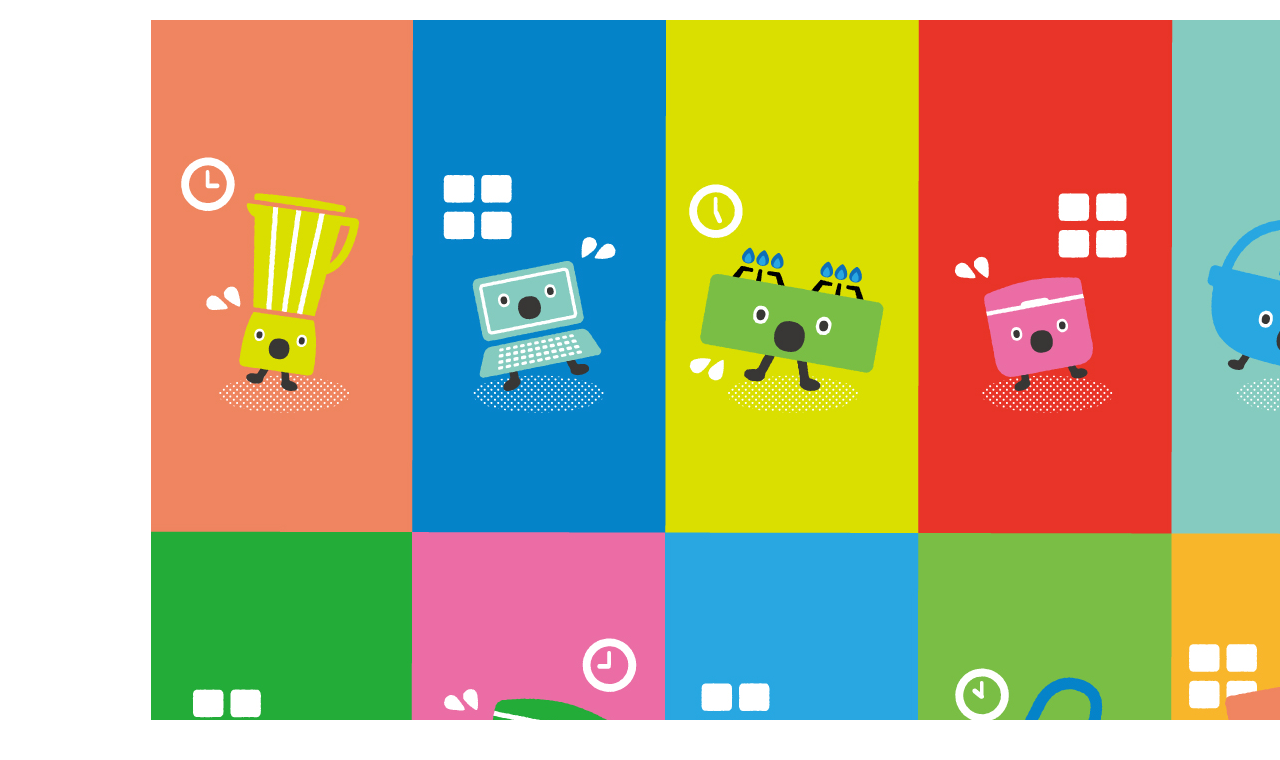

--- FILE ---
content_type: text/html; charset=UTF-8
request_url: https://www.tokyu-ps.jp/terumaru/download/258
body_size: 3345
content:
<!DOCTYPE html>
<html>
<head>
<meta http-equiv="X-UA-Compatible" content="IE=edge">
<meta name="viewport" content="width=device-width, initial-scale=1.0, user-scalable=no">
<meta charset="utf-8">
<title>壁紙プレゼント｜東急パワーサプライ</title>
<meta name="keywords" content="ぼくに名前をつけてください,キャラクター,名前募集,キャンペーン,東急でんき,東急パワーサプライ">
<meta name="description" content="ぼくの名前が決まりました！てるまるです、よろしくね！">
<meta name="format-detection" content="telephone=no">
<meta property="og:type" content="website">
<meta name="tag-line" content="東急パワーサプライの個人情報保護方針をご紹介します。">

<meta property="og:image" content="/../../assets2/images/img_ogp-campaign_namae.png">
<meta property="og:site_name" content="東急パワーサプライ">
<meta property="og:description" content="ぼくの名前が決まりました！てるまるです、よろしくね！">

<link rel="shortcut icon" href="https://www.tokyu-ps.jp/favicon.ico">

<link rel="stylesheet" href="https://www.tokyu-ps.jp/assets/css/init.css">
<link rel="stylesheet" href="https://www.tokyu-ps.jp/build/assets/css/tokyu-power_supply-1b7f382516.css">
<link rel="stylesheet" href="https://www.tokyu-ps.jp/assets/css/previous_bottom.css">
<link rel="stylesheet" href="https://www.tokyu-ps.jp/assets/css/common.css">
<link rel="stylesheet" href="https://www.tokyu-ps.jp/assets/css/jquery.powertip.css">
<link rel="stylesheet" href="https://www.tokyu-ps.jp/assets/css/index.css">

<link rel="apple-touch-icon" href="/common/images/apple_touch_icon.png">

<script src="//ajax.googleapis.com/ajax/libs/jquery/1.11.3/jquery.min.js"></script>
<script type="text/javascript" src="https://www.tokyu-ps.jp/assets/js/modernizr.js"></script>
<script type="text/javascript" src="https://www.tokyu-ps.jp/assets/js/jquery.powertip.min.js"></script>
<script type="text/javascript" src="https://www.tokyu-ps.jp/assets/js/commonFunction.js"></script>
<script type="text/javascript" src="https://www.tokyu-ps.jp/assets/js/jquery.transit.min.js"></script>
<script type="text/javascript" src="https://www.tokyu-ps.jp/assets/js/index.js"></script>
<!--[if lt IE 9]>
  <script type="text/javascript" src="https://www.tokyu-ps.jp/assets/js/html5shiv.min.js"></script>
<![endif]-->
</head>
<body class="column-one" id="top">
  <script>
    dataLayer =[];
  </script>

<script>
window.dataLayer = window.dataLayer || [];
dataLayer = [[]];
</script>
<script>(function(w,d,s,l,i){w[l]=w[l]||[];w[l].push({'gtm.start':
new Date().getTime(),event:'gtm.js'});var f=d.getElementsByTagName(s)[0],
j=d.createElement(s),dl=l!='dataLayer'?'&l='+l:'';j.async=true;j.src=
'https://www.googletagmanager.com/gtm.js?id='+i+dl;f.parentNode.insertBefore(j,f);
})(window,document,'script','dataLayer','GTM-5NBZ6P');</script>
<noscript><iframe src="https://www.googletagmanager.com/ns.html?id=GTM-5NBZ6P"
height="0" width="0" style="display:none;visibility:hidden"></iframe></noscript>

<main id="main">
  <div class="main-content">
        <img src="/resources/images/258">
    <img src= "" alt>

  </div><!-- end.main-content -->
</main><!-- end#main -->

  <script src="https://www.tokyu-ps.jp/assets/js/tokyu-power_supply.js"></script>
  <script type="text/javascript" src="https://www.tokyu-ps.jp/assets/js/jquery.powertip.min.js"></script>
  <script type="text/javascript" src="https://www.tokyu-ps.jp/assets/js/commonFunction.js"></script>

</body>
</html>


--- FILE ---
content_type: text/css
request_url: https://www.tokyu-ps.jp/assets/css/init.css
body_size: 4969
content:
@charset "UTF-8";

html, body, div, span, object, iframe,
h1, h2, h3, h4, h5, h6, p, blockquote, pre,
abbr, address, cite, code,
del, dfn, em, img, ins, kbd, q, samp,
small, strong, sub, sup, var,
b, i,
dl, dt, dd, ol, ul, li,
fieldset, form, label, legend,
table, caption, tbody, tfoot, thead, tr, th, td,
article, aside, dialog, figure, footer, header,
hgroup, menu, nav, section,
time, mark, audio, video {
	margin: 0;
	padding: 0;
	border: 0;
	outline: none;
	font-size: 100%;
	vertical-align: baseline;
	background: transparent;
	-webkit-text-size-adjust:none;
	list-style: none;
}

*, .slick-slider {
  box-sizing: border-box
}

img, legend {
  border: 0
}
legend, td, th {
  padding: 0
}
pre, textarea {
  overflow: auto
}
a, pre {
  background-color: transparent
}

@font-face {
  font-family: "Material Design Icons";
  src: url(https://www.tokyu-ps.jp/common/fonts/materialdesignicons-webfont.eot%3Fv=1.3.41);
  src: url(https://www.tokyu-ps.jp/common/fonts/materialdesignicons-webfont.eot%3F) format("embedded-opentype"), url(https://www.tokyu-ps.jp/common/fonts/materialdesignicons-webfont.woff2%3Fv=1.3.41) format("woff2"), url(https://www.tokyu-ps.jp/common/fonts/materialdesignicons-webfont.woff%3Fv=1.3.41) format("woff"), url(https://www.tokyu-ps.jp/common/fonts/materialdesignicons-webfont.ttf%3Fv=1.3.41) format("truetype"), url(https://www.tokyu-ps.jp/common/fonts/materialdesignicons-webfont.svg%3Fv=1.3.41) format("svg");
  font-weight: 400;
  font-style: normal
}

#main::after, .column-one #main .main-content::after {
  clear: both;
  content: ""
}

html {
  box-sizing: border-box
}
*, ::after, ::before {
  box-sizing: inherit
}
@font-face {
  font-family: ipamincho;
  src: url(../fonts/ipamincho.eot);
  src: url(https://www.tokyu-ps.jp/common/fonts/ipamincho.eot%3Fiefix) format("eot"), url(../fonts/ipamincho.woff) format("woff"), url(../fonts/ipamincho.ttf) format("truetype"), url(../fonts/ipamincho.svg) format("svg")
}/*! normalize.scss v0.1.0 | MIT License | based on git.io/normalize */
body {
  margin: 0
}
article, aside, details, figcaption, figure, footer, header, hgroup, main, menu, nav, section, summary {
  display: block
}
audio, canvas, progress, video {
  display: inline-block;
  vertical-align: baseline
}
audio:not([controls]) {
  display: none;
  height: 0
}
[hidden], template {
  display: none
}
a {
  color: #c83d2c
}
a:active, a:hover {
  outline: 0
}
abbr[title] {
  border-bottom: 1px dotted
}
b, strong {
  font-weight: 700
}
dfn {
  font-style: italic
}
h1 {
  font-size: 2em;
  margin: .67em 0
}
mark {
  background: #ff0;
  color: #000
}
small {
  font-size: 80%
}
sub, sup {
  font-size: 75%;
  line-height: 0;
  position: relative;
  vertical-align: baseline
}
sub {
  bottom: -.25em
}
svg:not(:root) {
  overflow: hidden
}
hr {
  box-sizing: content-box;
  height: 0
}
code, kbd, pre, samp {
  font-family: monospace, monospace;
  font-size: 1em
}
button, input, optgroup, select, textarea {
  color: inherit;
  font: inherit;
  margin: 0
}
h1, h2, h3, optgroup {
  font-weight: 400
}
button {
  overflow: visible
}
button, select {
  text-transform: none
}
button, html input[type=button], input[type=reset], input[type=submit] {
  -webkit-appearance: button;
  cursor: pointer
}
button[disabled], html input[disabled] {
  cursor: default
}
button::-moz-focus-inner, input::-moz-focus-inner {
border:0;
padding:0
}
input {
  line-height: normal
}
input[type=checkbox], input[type=radio] {
  box-sizing: border-box;
  padding: 0
}
input[type=number]::-webkit-inner-spin-button, input[type=number]::-webkit-outer-spin-button {
height:auto
}
input[type=search] {
  -webkit-appearance: textfield;
  box-sizing: content-box
}
*, .slick-slider {
  box-sizing: border-box
}
input[type=search]::-webkit-search-cancel-button, input[type=search]::-webkit-search-decoration {
-webkit-appearance:none
}
fieldset {
  border: 1px solid silver;
  margin: 0 2px;
  padding: .35em .625em .75em
}
table {
  border-collapse: collapse;
  border-spacing: 0
}
html {
  -ms-text-size-adjust: 100%;
  -webkit-text-size-adjust: 100%;
  font-family:  Roboto, "Droid Sans", "游ゴシック", YuGothic, "ヒラギノ角ゴ ProN W3", "Hiragino Kaku Gothic ProN", "メイリオ", Meiryo, Arial, sans-serif;
  color: #000000
}
figure, pre {
  margin: 0;
  padding: 0
}
body.page-home {
  padding-top: 0
}
#footer, #main {
  padding: 0 11px
}
p {
  margin: 0 0 18px;
  line-height: 1.6
}
ol, ul {
  margin-top: 0;
  padding-left: 1.6em
}

/*html {
  -ms-text-size-adjust: 100%;
  -webkit-text-size-adjust: 100%;
  font-family: Arial, Roboto, "Droid Sans", "游ゴシック", YuGothic, "ヒラギノ角ゴ ProN W3", "Hiragino Kaku Gothic ProN", "メイリオ", Meiryo, sans-serif;
  font-family: Roboto, "Droid Sans", "メイリオ", Meiryo, sans-serif\9;
}*/

@media screen and (max-width:768px) {
  img{
    max-width:100%;
    height:auto; 
  }
}

/* clerfix */
.clearfix:after {
   content: ".";
   display: block;
   clear: both;
   height: 0;
   visibility: hidden;
}

.clear{
	clear:both;
  height:0;
	font-size: 1px;
	line-height: 0px;
}




--- FILE ---
content_type: text/css
request_url: https://www.tokyu-ps.jp/build/assets/css/tokyu-power_supply-1b7f382516.css
body_size: 300385
content:
@charset "UTF-8";@font-face{font-family:Material Design Icons;src:url(../fonts/materialdesignicons-webfont.eot?v=1.5.54);src:url(../fonts/materialdesignicons-webfont.eot?#iefix&v=1.5.54) format("embedded-opentype"),url(../fonts/materialdesignicons-webfont.woff2?v=1.5.54) format("woff2"),url(../fonts/materialdesignicons-webfont.woff?v=1.5.54) format("woff"),url(../fonts/materialdesignicons-webfont.ttf?v=1.5.54) format("truetype"),url(../fonts/materialdesignicons-webfont.svg?v=1.5.54#materialdesigniconsregular) format("svg");font-weight:400;font-style:normal}.mdi{display:inline-block;font:normal normal normal 24px/1 Material Design Icons;font-size:inherit;text-rendering:auto;-webkit-font-smoothing:antialiased;-moz-osx-font-smoothing:grayscale;-webkit-transform:translate(0);transform:translate(0)}.mdi-access-point:before{content:"\F002"}.mdi-access-point-network:before{content:"\F003"}.mdi-account:before{content:"\F004"}.mdi-account-alert:before{content:"\F005"}.mdi-account-box:before{content:"\F006"}.mdi-account-box-outline:before{content:"\F007"}.mdi-account-card-details:before{content:"\F5D2"}.mdi-account-check:before{content:"\F008"}.mdi-account-circle:before{content:"\F009"}.mdi-account-convert:before{content:"\F00A"}.mdi-account-key:before{content:"\F00B"}.mdi-account-location:before{content:"\F00C"}.mdi-account-minus:before{content:"\F00D"}.mdi-account-multiple:before{content:"\F00E"}.mdi-account-multiple-minus:before{content:"\F5D3"}.mdi-account-multiple-outline:before{content:"\F00F"}.mdi-account-multiple-plus:before{content:"\F010"}.mdi-account-network:before{content:"\F011"}.mdi-account-off:before{content:"\F012"}.mdi-account-outline:before{content:"\F013"}.mdi-account-plus:before{content:"\F014"}.mdi-account-remove:before{content:"\F015"}.mdi-account-search:before{content:"\F016"}.mdi-account-star:before{content:"\F017"}.mdi-account-star-variant:before{content:"\F018"}.mdi-account-switch:before{content:"\F019"}.mdi-adjust:before{content:"\F01A"}.mdi-air-conditioner:before{content:"\F01B"}.mdi-airballoon:before{content:"\F01C"}.mdi-airplane:before{content:"\F01D"}.mdi-airplane-landing:before{content:"\F5D4"}.mdi-airplane-off:before{content:"\F01E"}.mdi-airplane-takeoff:before{content:"\F5D5"}.mdi-airplay:before{content:"\F01F"}.mdi-alarm:before{content:"\F020"}.mdi-alarm-check:before{content:"\F021"}.mdi-alarm-multiple:before{content:"\F022"}.mdi-alarm-off:before{content:"\F023"}.mdi-alarm-plus:before{content:"\F024"}.mdi-album:before{content:"\F025"}.mdi-alert:before{content:"\F026"}.mdi-alert-box:before{content:"\F027"}.mdi-alert-circle:before{content:"\F028"}.mdi-alert-circle-outline:before{content:"\F5D6"}.mdi-alert-octagon:before{content:"\F029"}.mdi-alert-outline:before{content:"\F02A"}.mdi-alpha:before{content:"\F02B"}.mdi-alphabetical:before{content:"\F02C"}.mdi-altimeter:before{content:"\F5D7"}.mdi-amazon:before{content:"\F02D"}.mdi-amazon-clouddrive:before{content:"\F02E"}.mdi-ambulance:before{content:"\F02F"}.mdi-amplifier:before{content:"\F030"}.mdi-anchor:before{content:"\F031"}.mdi-android:before{content:"\F032"}.mdi-android-debug-bridge:before{content:"\F033"}.mdi-android-studio:before{content:"\F034"}.mdi-animation:before{content:"\F5D8"}.mdi-apple:before{content:"\F035"}.mdi-apple-finder:before{content:"\F036"}.mdi-apple-ios:before{content:"\F037"}.mdi-apple-mobileme:before{content:"\F038"}.mdi-apple-safari:before{content:"\F039"}.mdi-appnet:before{content:"\F03A"}.mdi-apps:before{content:"\F03B"}.mdi-archive:before{content:"\F03C"}.mdi-arrange-bring-forward:before{content:"\F03D"}.mdi-arrange-bring-to-front:before{content:"\F03E"}.mdi-arrange-send-backward:before{content:"\F03F"}.mdi-arrange-send-to-back:before{content:"\F040"}.mdi-arrow-all:before{content:"\F041"}.mdi-arrow-bottom-left:before{content:"\F042"}.mdi-arrow-bottom-right:before{content:"\F043"}.mdi-arrow-collapse:before{content:"\F044"}.mdi-arrow-down:before{content:"\F045"}.mdi-arrow-down-bold:before{content:"\F046"}.mdi-arrow-down-bold-circle:before{content:"\F047"}.mdi-arrow-down-bold-circle-outline:before{content:"\F048"}.mdi-arrow-down-bold-hexagon-outline:before{content:"\F049"}.mdi-arrow-down-drop-circle:before{content:"\F04A"}.mdi-arrow-down-drop-circle-outline:before{content:"\F04B"}.mdi-arrow-expand:before{content:"\F04C"}.mdi-arrow-left:before{content:"\F04D"}.mdi-arrow-left-bold:before{content:"\F04E"}.mdi-arrow-left-bold-circle:before{content:"\F04F"}.mdi-arrow-left-bold-circle-outline:before{content:"\F050"}.mdi-arrow-left-bold-hexagon-outline:before{content:"\F051"}.mdi-arrow-left-drop-circle:before{content:"\F052"}.mdi-arrow-left-drop-circle-outline:before{content:"\F053"}.mdi-arrow-right:before{content:"\F054"}.mdi-arrow-right-bold:before{content:"\F055"}.mdi-arrow-right-bold-circle:before{content:"\F056"}.mdi-arrow-right-bold-circle-outline:before{content:"\F057"}.mdi-arrow-right-bold-hexagon-outline:before{content:"\F058"}.mdi-arrow-right-drop-circle:before{content:"\F059"}.mdi-arrow-right-drop-circle-outline:before{content:"\F05A"}.mdi-arrow-top-left:before{content:"\F05B"}.mdi-arrow-top-right:before{content:"\F05C"}.mdi-arrow-up:before{content:"\F05D"}.mdi-arrow-up-bold:before{content:"\F05E"}.mdi-arrow-up-bold-circle:before{content:"\F05F"}.mdi-arrow-up-bold-circle-outline:before{content:"\F060"}.mdi-arrow-up-bold-hexagon-outline:before{content:"\F061"}.mdi-arrow-up-drop-circle:before{content:"\F062"}.mdi-arrow-up-drop-circle-outline:before{content:"\F063"}.mdi-assistant:before{content:"\F064"}.mdi-at:before{content:"\F065"}.mdi-attachment:before{content:"\F066"}.mdi-audiobook:before{content:"\F067"}.mdi-auto-fix:before{content:"\F068"}.mdi-auto-upload:before{content:"\F069"}.mdi-autorenew:before{content:"\F06A"}.mdi-av-timer:before{content:"\F06B"}.mdi-baby:before{content:"\F06C"}.mdi-backburger:before{content:"\F06D"}.mdi-backspace:before{content:"\F06E"}.mdi-backup-restore:before{content:"\F06F"}.mdi-bank:before{content:"\F070"}.mdi-barcode:before{content:"\F071"}.mdi-barcode-scan:before{content:"\F072"}.mdi-barley:before{content:"\F073"}.mdi-barrel:before{content:"\F074"}.mdi-basecamp:before{content:"\F075"}.mdi-basket:before{content:"\F076"}.mdi-basket-fill:before{content:"\F077"}.mdi-basket-unfill:before{content:"\F078"}.mdi-battery:before{content:"\F079"}.mdi-battery-10:before{content:"\F07A"}.mdi-battery-20:before{content:"\F07B"}.mdi-battery-30:before{content:"\F07C"}.mdi-battery-40:before{content:"\F07D"}.mdi-battery-50:before{content:"\F07E"}.mdi-battery-60:before{content:"\F07F"}.mdi-battery-70:before{content:"\F080"}.mdi-battery-80:before{content:"\F081"}.mdi-battery-90:before{content:"\F082"}.mdi-battery-alert:before{content:"\F083"}.mdi-battery-charging:before{content:"\F084"}.mdi-battery-charging-100:before{content:"\F085"}.mdi-battery-charging-20:before{content:"\F086"}.mdi-battery-charging-30:before{content:"\F087"}.mdi-battery-charging-40:before{content:"\F088"}.mdi-battery-charging-60:before{content:"\F089"}.mdi-battery-charging-80:before{content:"\F08A"}.mdi-battery-charging-90:before{content:"\F08B"}.mdi-battery-minus:before{content:"\F08C"}.mdi-battery-negative:before{content:"\F08D"}.mdi-battery-outline:before{content:"\F08E"}.mdi-battery-plus:before{content:"\F08F"}.mdi-battery-positive:before{content:"\F090"}.mdi-battery-unknown:before{content:"\F091"}.mdi-beach:before{content:"\F092"}.mdi-beats:before{content:"\F097"}.mdi-beer:before{content:"\F098"}.mdi-behance:before{content:"\F099"}.mdi-bell:before{content:"\F09A"}.mdi-bell-off:before{content:"\F09B"}.mdi-bell-outline:before{content:"\F09C"}.mdi-bell-plus:before{content:"\F09D"}.mdi-bell-ring:before{content:"\F09E"}.mdi-bell-ring-outline:before{content:"\F09F"}.mdi-bell-sleep:before{content:"\F0A0"}.mdi-beta:before{content:"\F0A1"}.mdi-bible:before{content:"\F0A2"}.mdi-bike:before{content:"\F0A3"}.mdi-bing:before{content:"\F0A4"}.mdi-binoculars:before{content:"\F0A5"}.mdi-bio:before{content:"\F0A6"}.mdi-biohazard:before{content:"\F0A7"}.mdi-bitbucket:before{content:"\F0A8"}.mdi-black-mesa:before{content:"\F0A9"}.mdi-blackberry:before{content:"\F0AA"}.mdi-blender:before{content:"\F0AB"}.mdi-blinds:before{content:"\F0AC"}.mdi-block-helper:before{content:"\F0AD"}.mdi-blogger:before{content:"\F0AE"}.mdi-bluetooth:before{content:"\F0AF"}.mdi-bluetooth-audio:before{content:"\F0B0"}.mdi-bluetooth-connect:before{content:"\F0B1"}.mdi-bluetooth-off:before{content:"\F0B2"}.mdi-bluetooth-settings:before{content:"\F0B3"}.mdi-bluetooth-transfer:before{content:"\F0B4"}.mdi-blur:before{content:"\F0B5"}.mdi-blur-linear:before{content:"\F0B6"}.mdi-blur-off:before{content:"\F0B7"}.mdi-blur-radial:before{content:"\F0B8"}.mdi-bone:before{content:"\F0B9"}.mdi-book:before{content:"\F0BA"}.mdi-book-minus:before{content:"\F5D9"}.mdi-book-multiple:before{content:"\F0BB"}.mdi-book-multiple-variant:before{content:"\F0BC"}.mdi-book-open:before{content:"\F0BD"}.mdi-book-open-page-variant:before{content:"\F5DA"}.mdi-book-open-variant:before{content:"\F0BE"}.mdi-book-plus:before{content:"\F5DB"}.mdi-book-variant:before{content:"\F0BF"}.mdi-bookmark:before{content:"\F0C0"}.mdi-bookmark-check:before{content:"\F0C1"}.mdi-bookmark-music:before{content:"\F0C2"}.mdi-bookmark-outline:before{content:"\F0C3"}.mdi-bookmark-plus:before{content:"\F0C5"}.mdi-bookmark-plus-outline:before{content:"\F0C4"}.mdi-bookmark-remove:before{content:"\F0C6"}.mdi-boombox:before{content:"\F5DC"}.mdi-border-all:before{content:"\F0C7"}.mdi-border-bottom:before{content:"\F0C8"}.mdi-border-color:before{content:"\F0C9"}.mdi-border-horizontal:before{content:"\F0CA"}.mdi-border-inside:before{content:"\F0CB"}.mdi-border-left:before{content:"\F0CC"}.mdi-border-none:before{content:"\F0CD"}.mdi-border-outside:before{content:"\F0CE"}.mdi-border-right:before{content:"\F0CF"}.mdi-border-style:before{content:"\F0D0"}.mdi-border-top:before{content:"\F0D1"}.mdi-border-vertical:before{content:"\F0D2"}.mdi-bowling:before{content:"\F0D3"}.mdi-box:before{content:"\F0D4"}.mdi-box-cutter:before{content:"\F0D5"}.mdi-briefcase:before{content:"\F0D6"}.mdi-briefcase-check:before{content:"\F0D7"}.mdi-briefcase-download:before{content:"\F0D8"}.mdi-briefcase-upload:before{content:"\F0D9"}.mdi-brightness-1:before{content:"\F0DA"}.mdi-brightness-2:before{content:"\F0DB"}.mdi-brightness-3:before{content:"\F0DC"}.mdi-brightness-4:before{content:"\F0DD"}.mdi-brightness-5:before{content:"\F0DE"}.mdi-brightness-6:before{content:"\F0DF"}.mdi-brightness-7:before{content:"\F0E0"}.mdi-brightness-auto:before{content:"\F0E1"}.mdi-broom:before{content:"\F0E2"}.mdi-brush:before{content:"\F0E3"}.mdi-bug:before{content:"\F0E4"}.mdi-bulletin-board:before{content:"\F0E5"}.mdi-bullhorn:before{content:"\F0E6"}.mdi-bullseye:before{content:"\F5DD"}.mdi-burst-mode:before{content:"\F5DE"}.mdi-bus:before{content:"\F0E7"}.mdi-cached:before{content:"\F0E8"}.mdi-cake:before{content:"\F0E9"}.mdi-cake-layered:before{content:"\F0EA"}.mdi-cake-variant:before{content:"\F0EB"}.mdi-calculator:before{content:"\F0EC"}.mdi-calendar:before{content:"\F0ED"}.mdi-calendar-blank:before{content:"\F0EE"}.mdi-calendar-check:before{content:"\F0EF"}.mdi-calendar-clock:before{content:"\F0F0"}.mdi-calendar-multiple:before{content:"\F0F1"}.mdi-calendar-multiple-check:before{content:"\F0F2"}.mdi-calendar-plus:before{content:"\F0F3"}.mdi-calendar-remove:before{content:"\F0F4"}.mdi-calendar-text:before{content:"\F0F5"}.mdi-calendar-today:before{content:"\F0F6"}.mdi-call-made:before{content:"\F0F7"}.mdi-call-merge:before{content:"\F0F8"}.mdi-call-missed:before{content:"\F0F9"}.mdi-call-received:before{content:"\F0FA"}.mdi-call-split:before{content:"\F0FB"}.mdi-camcorder:before{content:"\F0FC"}.mdi-camcorder-box:before{content:"\F0FD"}.mdi-camcorder-box-off:before{content:"\F0FE"}.mdi-camcorder-off:before{content:"\F0FF"}.mdi-camera:before{content:"\F100"}.mdi-camera-enhance:before{content:"\F101"}.mdi-camera-front:before{content:"\F102"}.mdi-camera-front-variant:before{content:"\F103"}.mdi-camera-iris:before{content:"\F104"}.mdi-camera-off:before{content:"\F5DF"}.mdi-camera-party-mode:before{content:"\F105"}.mdi-camera-rear:before{content:"\F106"}.mdi-camera-rear-variant:before{content:"\F107"}.mdi-camera-switch:before{content:"\F108"}.mdi-camera-timer:before{content:"\F109"}.mdi-candle:before{content:"\F5E2"}.mdi-candycane:before{content:"\F10A"}.mdi-car:before{content:"\F10B"}.mdi-car-battery:before{content:"\F10C"}.mdi-car-connected:before{content:"\F10D"}.mdi-car-wash:before{content:"\F10E"}.mdi-carrot:before{content:"\F10F"}.mdi-cart:before{content:"\F110"}.mdi-cart-outline:before{content:"\F111"}.mdi-cart-plus:before{content:"\F112"}.mdi-case-sensitive-alt:before{content:"\F113"}.mdi-cash:before{content:"\F114"}.mdi-cash-100:before{content:"\F115"}.mdi-cash-multiple:before{content:"\F116"}.mdi-cash-usd:before{content:"\F117"}.mdi-cast:before{content:"\F118"}.mdi-cast-connected:before{content:"\F119"}.mdi-castle:before{content:"\F11A"}.mdi-cat:before{content:"\F11B"}.mdi-cellphone:before{content:"\F11C"}.mdi-cellphone-android:before{content:"\F11D"}.mdi-cellphone-basic:before{content:"\F11E"}.mdi-cellphone-dock:before{content:"\F11F"}.mdi-cellphone-iphone:before{content:"\F120"}.mdi-cellphone-link:before{content:"\F121"}.mdi-cellphone-link-off:before{content:"\F122"}.mdi-cellphone-settings:before{content:"\F123"}.mdi-certificate:before{content:"\F124"}.mdi-chair-school:before{content:"\F125"}.mdi-chart-arc:before{content:"\F126"}.mdi-chart-areaspline:before{content:"\F127"}.mdi-chart-bar:before{content:"\F128"}.mdi-chart-bubble:before{content:"\F5E3"}.mdi-chart-histogram:before{content:"\F129"}.mdi-chart-line:before{content:"\F12A"}.mdi-chart-pie:before{content:"\F12B"}.mdi-check:before{content:"\F12C"}.mdi-check-all:before{content:"\F12D"}.mdi-check-circle:before{content:"\F5E0"}.mdi-check-circle-outline:before{content:"\F5E1"}.mdi-checkbox-blank:before{content:"\F12E"}.mdi-checkbox-blank-circle:before{content:"\F12F"}.mdi-checkbox-blank-circle-outline:before{content:"\F130"}.mdi-checkbox-blank-outline:before{content:"\F131"}.mdi-checkbox-marked:before{content:"\F132"}.mdi-checkbox-marked-circle:before{content:"\F133"}.mdi-checkbox-marked-circle-outline:before{content:"\F134"}.mdi-checkbox-marked-outline:before{content:"\F135"}.mdi-checkbox-multiple-blank:before{content:"\F136"}.mdi-checkbox-multiple-blank-outline:before{content:"\F137"}.mdi-checkbox-multiple-marked:before{content:"\F138"}.mdi-checkbox-multiple-marked-outline:before{content:"\F139"}.mdi-checkerboard:before{content:"\F13A"}.mdi-chemical-weapon:before{content:"\F13B"}.mdi-chevron-double-down:before{content:"\F13C"}.mdi-chevron-double-left:before{content:"\F13D"}.mdi-chevron-double-right:before{content:"\F13E"}.mdi-chevron-double-up:before{content:"\F13F"}.mdi-chevron-down:before{content:"\F140"}.mdi-chevron-left:before{content:"\F141"}.mdi-chevron-right:before{content:"\F142"}.mdi-chevron-up:before{content:"\F143"}.mdi-church:before{content:"\F144"}.mdi-cisco-webex:before{content:"\F145"}.mdi-city:before{content:"\F146"}.mdi-clipboard:before{content:"\F147"}.mdi-clipboard-account:before{content:"\F148"}.mdi-clipboard-alert:before{content:"\F149"}.mdi-clipboard-arrow-down:before{content:"\F14A"}.mdi-clipboard-arrow-left:before{content:"\F14B"}.mdi-clipboard-check:before{content:"\F14C"}.mdi-clipboard-outline:before{content:"\F14D"}.mdi-clipboard-text:before{content:"\F14E"}.mdi-clippy:before{content:"\F14F"}.mdi-clock:before{content:"\F150"}.mdi-clock-alert:before{content:"\F5CE"}.mdi-clock-end:before{content:"\F151"}.mdi-clock-fast:before{content:"\F152"}.mdi-clock-in:before{content:"\F153"}.mdi-clock-out:before{content:"\F154"}.mdi-clock-start:before{content:"\F155"}.mdi-close:before{content:"\F156"}.mdi-close-box:before{content:"\F157"}.mdi-close-box-outline:before{content:"\F158"}.mdi-close-circle:before{content:"\F159"}.mdi-close-circle-outline:before{content:"\F15A"}.mdi-close-network:before{content:"\F15B"}.mdi-close-octagon:before{content:"\F15C"}.mdi-close-octagon-outline:before{content:"\F15D"}.mdi-closed-caption:before{content:"\F15E"}.mdi-cloud:before{content:"\F15F"}.mdi-cloud-check:before{content:"\F160"}.mdi-cloud-circle:before{content:"\F161"}.mdi-cloud-download:before{content:"\F162"}.mdi-cloud-outline:before{content:"\F163"}.mdi-cloud-outline-off:before{content:"\F164"}.mdi-cloud-print:before{content:"\F165"}.mdi-cloud-print-outline:before{content:"\F166"}.mdi-cloud-upload:before{content:"\F167"}.mdi-code-array:before{content:"\F168"}.mdi-code-braces:before{content:"\F169"}.mdi-code-brackets:before{content:"\F16A"}.mdi-code-equal:before{content:"\F16B"}.mdi-code-greater-than:before{content:"\F16C"}.mdi-code-greater-than-or-equal:before{content:"\F16D"}.mdi-code-less-than:before{content:"\F16E"}.mdi-code-less-than-or-equal:before{content:"\F16F"}.mdi-code-not-equal:before{content:"\F170"}.mdi-code-not-equal-variant:before{content:"\F171"}.mdi-code-parentheses:before{content:"\F172"}.mdi-code-string:before{content:"\F173"}.mdi-code-tags:before{content:"\F174"}.mdi-codepen:before{content:"\F175"}.mdi-coffee:before{content:"\F176"}.mdi-coffee-to-go:before{content:"\F177"}.mdi-coin:before{content:"\F178"}.mdi-color-helper:before{content:"\F179"}.mdi-comment:before{content:"\F17A"}.mdi-comment-account:before{content:"\F17B"}.mdi-comment-account-outline:before{content:"\F17C"}.mdi-comment-alert:before{content:"\F17D"}.mdi-comment-alert-outline:before{content:"\F17E"}.mdi-comment-check:before{content:"\F17F"}.mdi-comment-check-outline:before{content:"\F180"}.mdi-comment-multiple-outline:before{content:"\F181"}.mdi-comment-outline:before{content:"\F182"}.mdi-comment-plus-outline:before{content:"\F183"}.mdi-comment-processing:before{content:"\F184"}.mdi-comment-processing-outline:before{content:"\F185"}.mdi-comment-question-outline:before{content:"\F186"}.mdi-comment-remove-outline:before{content:"\F187"}.mdi-comment-text:before{content:"\F188"}.mdi-comment-text-outline:before{content:"\F189"}.mdi-compare:before{content:"\F18A"}.mdi-compass:before{content:"\F18B"}.mdi-compass-outline:before{content:"\F18C"}.mdi-console:before{content:"\F18D"}.mdi-contact-mail:before{content:"\F18E"}.mdi-content-copy:before{content:"\F18F"}.mdi-content-cut:before{content:"\F190"}.mdi-content-duplicate:before{content:"\F191"}.mdi-content-paste:before{content:"\F192"}.mdi-content-save:before{content:"\F193"}.mdi-content-save-all:before{content:"\F194"}.mdi-contrast:before{content:"\F195"}.mdi-contrast-box:before{content:"\F196"}.mdi-contrast-circle:before{content:"\F197"}.mdi-cookie:before{content:"\F198"}.mdi-copyright:before{content:"\F5E6"}.mdi-counter:before{content:"\F199"}.mdi-cow:before{content:"\F19A"}.mdi-credit-card:before{content:"\F19B"}.mdi-credit-card-multiple:before{content:"\F19C"}.mdi-credit-card-off:before{content:"\F5E4"}.mdi-credit-card-scan:before{content:"\F19D"}.mdi-crop:before{content:"\F19E"}.mdi-crop-free:before{content:"\F19F"}.mdi-crop-landscape:before{content:"\F1A0"}.mdi-crop-portrait:before{content:"\F1A1"}.mdi-crop-square:before{content:"\F1A2"}.mdi-crosshairs:before{content:"\F1A3"}.mdi-crosshairs-gps:before{content:"\F1A4"}.mdi-crown:before{content:"\F1A5"}.mdi-cube:before{content:"\F1A6"}.mdi-cube-outline:before{content:"\F1A7"}.mdi-cube-send:before{content:"\F1A8"}.mdi-cube-unfolded:before{content:"\F1A9"}.mdi-cup:before{content:"\F1AA"}.mdi-cup-off:before{content:"\F5E5"}.mdi-cup-water:before{content:"\F1AB"}.mdi-currency-btc:before{content:"\F1AC"}.mdi-currency-eur:before{content:"\F1AD"}.mdi-currency-gbp:before{content:"\F1AE"}.mdi-currency-inr:before{content:"\F1AF"}.mdi-currency-ngn:before{content:"\F1B0"}.mdi-currency-rub:before{content:"\F1B1"}.mdi-currency-try:before{content:"\F1B2"}.mdi-currency-usd:before{content:"\F1B3"}.mdi-cursor-default:before{content:"\F1B4"}.mdi-cursor-default-outline:before{content:"\F1B5"}.mdi-cursor-move:before{content:"\F1B6"}.mdi-cursor-pointer:before{content:"\F1B7"}.mdi-cursor-text:before{content:"\F5E7"}.mdi-database:before{content:"\F1B8"}.mdi-database-minus:before{content:"\F1B9"}.mdi-database-plus:before{content:"\F1BA"}.mdi-debug-step-into:before{content:"\F1BB"}.mdi-debug-step-out:before{content:"\F1BC"}.mdi-debug-step-over:before{content:"\F1BD"}.mdi-decimal-decrease:before{content:"\F1BE"}.mdi-decimal-increase:before{content:"\F1BF"}.mdi-delete:before{content:"\F1C0"}.mdi-delete-forever:before{content:"\F5E8"}.mdi-delete-sweep:before{content:"\F5E9"}.mdi-delete-variant:before{content:"\F1C1"}.mdi-delta:before{content:"\F1C2"}.mdi-deskphone:before{content:"\F1C3"}.mdi-desktop-mac:before{content:"\F1C4"}.mdi-desktop-tower:before{content:"\F1C5"}.mdi-details:before{content:"\F1C6"}.mdi-deviantart:before{content:"\F1C7"}.mdi-diamond:before{content:"\F1C8"}.mdi-dice-1:before{content:"\F1CA"}.mdi-dice-2:before{content:"\F1CB"}.mdi-dice-3:before{content:"\F1CC"}.mdi-dice-4:before{content:"\F1CD"}.mdi-dice-5:before{content:"\F1CE"}.mdi-dice-6:before{content:"\F1CF"}.mdi-dice-d20:before{content:"\F5EA"}.mdi-dice-d4:before{content:"\F5EB"}.mdi-dice-d6:before{content:"\F5EC"}.mdi-dice-d8:before{content:"\F5ED"}.mdi-directions:before{content:"\F1D0"}.mdi-disk:before{content:"\F5EE"}.mdi-disk-alert:before{content:"\F1D1"}.mdi-disqus:before{content:"\F1D2"}.mdi-disqus-outline:before{content:"\F1D3"}.mdi-division:before{content:"\F1D4"}.mdi-division-box:before{content:"\F1D5"}.mdi-dns:before{content:"\F1D6"}.mdi-domain:before{content:"\F1D7"}.mdi-dots-horizontal:before{content:"\F1D8"}.mdi-dots-vertical:before{content:"\F1D9"}.mdi-download:before{content:"\F1DA"}.mdi-drag:before{content:"\F1DB"}.mdi-drag-horizontal:before{content:"\F1DC"}.mdi-drag-vertical:before{content:"\F1DD"}.mdi-drawing:before{content:"\F1DE"}.mdi-drawing-box:before{content:"\F1DF"}.mdi-dribbble:before{content:"\F1E0"}.mdi-dribbble-box:before{content:"\F1E1"}.mdi-drone:before{content:"\F1E2"}.mdi-dropbox:before{content:"\F1E3"}.mdi-drupal:before{content:"\F1E4"}.mdi-duck:before{content:"\F1E5"}.mdi-dumbbell:before{content:"\F1E6"}.mdi-earth:before{content:"\F1E7"}.mdi-earth-off:before{content:"\F1E8"}.mdi-edge:before{content:"\F1E9"}.mdi-eject:before{content:"\F1EA"}.mdi-elevation-decline:before{content:"\F1EB"}.mdi-elevation-rise:before{content:"\F1EC"}.mdi-elevator:before{content:"\F1ED"}.mdi-email:before{content:"\F1EE"}.mdi-email-open:before{content:"\F1EF"}.mdi-email-open-outline:before{content:"\F5EF"}.mdi-email-outline:before{content:"\F1F0"}.mdi-email-secure:before{content:"\F1F1"}.mdi-email-variant:before{content:"\F5F0"}.mdi-emoticon:before{content:"\F1F2"}.mdi-emoticon-cool:before{content:"\F1F3"}.mdi-emoticon-devil:before{content:"\F1F4"}.mdi-emoticon-happy:before{content:"\F1F5"}.mdi-emoticon-neutral:before{content:"\F1F6"}.mdi-emoticon-poop:before{content:"\F1F7"}.mdi-emoticon-sad:before{content:"\F1F8"}.mdi-emoticon-tongue:before{content:"\F1F9"}.mdi-engine:before{content:"\F1FA"}.mdi-engine-outline:before{content:"\F1FB"}.mdi-equal:before{content:"\F1FC"}.mdi-equal-box:before{content:"\F1FD"}.mdi-eraser:before{content:"\F1FE"}.mdi-escalator:before{content:"\F1FF"}.mdi-ethernet:before{content:"\F200"}.mdi-ethernet-cable:before{content:"\F201"}.mdi-ethernet-cable-off:before{content:"\F202"}.mdi-etsy:before{content:"\F203"}.mdi-ev-station:before{content:"\F5F1"}.mdi-evernote:before{content:"\F204"}.mdi-exclamation:before{content:"\F205"}.mdi-exit-to-app:before{content:"\F206"}.mdi-export:before{content:"\F207"}.mdi-eye:before{content:"\F208"}.mdi-eye-off:before{content:"\F209"}.mdi-eyedropper:before{content:"\F20A"}.mdi-eyedropper-variant:before{content:"\F20B"}.mdi-facebook:before{content:"\F20C"}.mdi-facebook-box:before{content:"\F20D"}.mdi-facebook-messenger:before{content:"\F20E"}.mdi-factory:before{content:"\F20F"}.mdi-fan:before{content:"\F210"}.mdi-fast-forward:before{content:"\F211"}.mdi-fax:before{content:"\F212"}.mdi-ferry:before{content:"\F213"}.mdi-file:before{content:"\F214"}.mdi-file-chart:before{content:"\F215"}.mdi-file-check:before{content:"\F216"}.mdi-file-cloud:before{content:"\F217"}.mdi-file-delimited:before{content:"\F218"}.mdi-file-document:before{content:"\F219"}.mdi-file-document-box:before{content:"\F21A"}.mdi-file-excel:before{content:"\F21B"}.mdi-file-excel-box:before{content:"\F21C"}.mdi-file-export:before{content:"\F21D"}.mdi-file-find:before{content:"\F21E"}.mdi-file-hidden:before{content:"\F613"}.mdi-file-image:before{content:"\F21F"}.mdi-file-import:before{content:"\F220"}.mdi-file-lock:before{content:"\F221"}.mdi-file-multiple:before{content:"\F222"}.mdi-file-music:before{content:"\F223"}.mdi-file-outline:before{content:"\F224"}.mdi-file-pdf:before{content:"\F225"}.mdi-file-pdf-box:before{content:"\F226"}.mdi-file-powerpoint:before{content:"\F227"}.mdi-file-powerpoint-box:before{content:"\F228"}.mdi-file-presentation-box:before{content:"\F229"}.mdi-file-send:before{content:"\F22A"}.mdi-file-video:before{content:"\F22B"}.mdi-file-word:before{content:"\F22C"}.mdi-file-word-box:before{content:"\F22D"}.mdi-file-xml:before{content:"\F22E"}.mdi-film:before{content:"\F22F"}.mdi-filmstrip:before{content:"\F230"}.mdi-filmstrip-off:before{content:"\F231"}.mdi-filter:before{content:"\F232"}.mdi-filter-outline:before{content:"\F233"}.mdi-filter-remove:before{content:"\F234"}.mdi-filter-remove-outline:before{content:"\F235"}.mdi-filter-variant:before{content:"\F236"}.mdi-fingerprint:before{content:"\F237"}.mdi-fire:before{content:"\F238"}.mdi-firefox:before{content:"\F239"}.mdi-fish:before{content:"\F23A"}.mdi-flag:before{content:"\F23B"}.mdi-flag-checkered:before{content:"\F23C"}.mdi-flag-outline:before{content:"\F23D"}.mdi-flag-outline-variant:before{content:"\F23E"}.mdi-flag-triangle:before{content:"\F23F"}.mdi-flag-variant:before{content:"\F240"}.mdi-flash:before{content:"\F241"}.mdi-flash-auto:before{content:"\F242"}.mdi-flash-off:before{content:"\F243"}.mdi-flashlight:before{content:"\F244"}.mdi-flashlight-off:before{content:"\F245"}.mdi-flask:before{content:"\F093"}.mdi-flask-empty:before{content:"\F094"}.mdi-flask-empty-outline:before{content:"\F095"}.mdi-flask-outline:before{content:"\F096"}.mdi-flattr:before{content:"\F246"}.mdi-flip-to-back:before{content:"\F247"}.mdi-flip-to-front:before{content:"\F248"}.mdi-floppy:before{content:"\F249"}.mdi-flower:before{content:"\F24A"}.mdi-folder:before{content:"\F24B"}.mdi-folder-account:before{content:"\F24C"}.mdi-folder-download:before{content:"\F24D"}.mdi-folder-google-drive:before{content:"\F24E"}.mdi-folder-image:before{content:"\F24F"}.mdi-folder-lock:before{content:"\F250"}.mdi-folder-lock-open:before{content:"\F251"}.mdi-folder-move:before{content:"\F252"}.mdi-folder-multiple:before{content:"\F253"}.mdi-folder-multiple-image:before{content:"\F254"}.mdi-folder-multiple-outline:before{content:"\F255"}.mdi-folder-outline:before{content:"\F256"}.mdi-folder-plus:before{content:"\F257"}.mdi-folder-remove:before{content:"\F258"}.mdi-folder-upload:before{content:"\F259"}.mdi-food:before{content:"\F25A"}.mdi-food-apple:before{content:"\F25B"}.mdi-food-fork-drink:before{content:"\F5F2"}.mdi-food-off:before{content:"\F5F3"}.mdi-food-variant:before{content:"\F25C"}.mdi-football:before{content:"\F25D"}.mdi-football-australian:before{content:"\F25E"}.mdi-football-helmet:before{content:"\F25F"}.mdi-format-align-center:before{content:"\F260"}.mdi-format-align-justify:before{content:"\F261"}.mdi-format-align-left:before{content:"\F262"}.mdi-format-align-right:before{content:"\F263"}.mdi-format-bold:before{content:"\F264"}.mdi-format-clear:before{content:"\F265"}.mdi-format-color-fill:before{content:"\F266"}.mdi-format-float-center:before{content:"\F267"}.mdi-format-float-left:before{content:"\F268"}.mdi-format-float-none:before{content:"\F269"}.mdi-format-float-right:before{content:"\F26A"}.mdi-format-header-1:before{content:"\F26B"}.mdi-format-header-2:before{content:"\F26C"}.mdi-format-header-3:before{content:"\F26D"}.mdi-format-header-4:before{content:"\F26E"}.mdi-format-header-5:before{content:"\F26F"}.mdi-format-header-6:before{content:"\F270"}.mdi-format-header-decrease:before{content:"\F271"}.mdi-format-header-equal:before{content:"\F272"}.mdi-format-header-increase:before{content:"\F273"}.mdi-format-header-pound:before{content:"\F274"}.mdi-format-indent-decrease:before{content:"\F275"}.mdi-format-indent-increase:before{content:"\F276"}.mdi-format-italic:before{content:"\F277"}.mdi-format-line-spacing:before{content:"\F278"}.mdi-format-line-style:before{content:"\F5C8"}.mdi-format-line-weight:before{content:"\F5C9"}.mdi-format-list-bulleted:before{content:"\F279"}.mdi-format-list-bulleted-type:before{content:"\F27A"}.mdi-format-list-numbers:before{content:"\F27B"}.mdi-format-paint:before{content:"\F27C"}.mdi-format-paragraph:before{content:"\F27D"}.mdi-format-quote:before{content:"\F27E"}.mdi-format-size:before{content:"\F27F"}.mdi-format-strikethrough:before{content:"\F280"}.mdi-format-strikethrough-variant:before{content:"\F281"}.mdi-format-subscript:before{content:"\F282"}.mdi-format-superscript:before{content:"\F283"}.mdi-format-text:before{content:"\F284"}.mdi-format-textdirection-l-to-r:before{content:"\F285"}.mdi-format-textdirection-r-to-l:before{content:"\F286"}.mdi-format-title:before{content:"\F5F4"}.mdi-format-underline:before{content:"\F287"}.mdi-format-wrap-inline:before{content:"\F288"}.mdi-format-wrap-square:before{content:"\F289"}.mdi-format-wrap-tight:before{content:"\F28A"}.mdi-format-wrap-top-bottom:before{content:"\F28B"}.mdi-forum:before{content:"\F28C"}.mdi-forward:before{content:"\F28D"}.mdi-foursquare:before{content:"\F28E"}.mdi-fridge:before{content:"\F28F"}.mdi-fridge-filled:before{content:"\F290"}.mdi-fridge-filled-bottom:before{content:"\F291"}.mdi-fridge-filled-top:before{content:"\F292"}.mdi-fullscreen:before{content:"\F293"}.mdi-fullscreen-exit:before{content:"\F294"}.mdi-function:before{content:"\F295"}.mdi-gamepad:before{content:"\F296"}.mdi-gamepad-variant:before{content:"\F297"}.mdi-gas-station:before{content:"\F298"}.mdi-gate:before{content:"\F299"}.mdi-gauge:before{content:"\F29A"}.mdi-gavel:before{content:"\F29B"}.mdi-gender-female:before{content:"\F29C"}.mdi-gender-male:before{content:"\F29D"}.mdi-gender-male-female:before{content:"\F29E"}.mdi-gender-transgender:before{content:"\F29F"}.mdi-ghost:before{content:"\F2A0"}.mdi-gift:before{content:"\F2A1"}.mdi-git:before{content:"\F2A2"}.mdi-github-box:before{content:"\F2A3"}.mdi-github-circle:before{content:"\F2A4"}.mdi-glass-flute:before{content:"\F2A5"}.mdi-glass-mug:before{content:"\F2A6"}.mdi-glass-stange:before{content:"\F2A7"}.mdi-glass-tulip:before{content:"\F2A8"}.mdi-glassdoor:before{content:"\F2A9"}.mdi-glasses:before{content:"\F2AA"}.mdi-gmail:before{content:"\F2AB"}.mdi-gnome:before{content:"\F2AC"}.mdi-google:before{content:"\F2AD"}.mdi-google-cardboard:before{content:"\F2AE"}.mdi-google-chrome:before{content:"\F2AF"}.mdi-google-circles:before{content:"\F2B0"}.mdi-google-circles-communities:before{content:"\F2B1"}.mdi-google-circles-extended:before{content:"\F2B2"}.mdi-google-circles-group:before{content:"\F2B3"}.mdi-google-controller:before{content:"\F2B4"}.mdi-google-controller-off:before{content:"\F2B5"}.mdi-google-drive:before{content:"\F2B6"}.mdi-google-earth:before{content:"\F2B7"}.mdi-google-glass:before{content:"\F2B8"}.mdi-google-maps:before{content:"\F5F5"}.mdi-google-nearby:before{content:"\F2B9"}.mdi-google-pages:before{content:"\F2BA"}.mdi-google-physical-web:before{content:"\F2BB"}.mdi-google-play:before{content:"\F2BC"}.mdi-google-plus:before{content:"\F2BD"}.mdi-google-plus-box:before{content:"\F2BE"}.mdi-google-translate:before{content:"\F2BF"}.mdi-google-wallet:before{content:"\F2C0"}.mdi-grid:before{content:"\F2C1"}.mdi-grid-off:before{content:"\F2C2"}.mdi-group:before{content:"\F2C3"}.mdi-guitar-electric:before{content:"\F2C4"}.mdi-guitar-pick:before{content:"\F2C5"}.mdi-guitar-pick-outline:before{content:"\F2C6"}.mdi-hand-pointing-right:before{content:"\F2C7"}.mdi-hanger:before{content:"\F2C8"}.mdi-hangouts:before{content:"\F2C9"}.mdi-harddisk:before{content:"\F2CA"}.mdi-headphones:before{content:"\F2CB"}.mdi-headphones-box:before{content:"\F2CC"}.mdi-headphones-settings:before{content:"\F2CD"}.mdi-headset:before{content:"\F2CE"}.mdi-headset-dock:before{content:"\F2CF"}.mdi-headset-off:before{content:"\F2D0"}.mdi-heart:before{content:"\F2D1"}.mdi-heart-box:before{content:"\F2D2"}.mdi-heart-box-outline:before{content:"\F2D3"}.mdi-heart-broken:before{content:"\F2D4"}.mdi-heart-outline:before{content:"\F2D5"}.mdi-heart-pulse:before{content:"\F5F6"}.mdi-help:before{content:"\F2D6"}.mdi-help-circle:before{content:"\F2D7"}.mdi-hexagon:before{content:"\F2D8"}.mdi-hexagon-outline:before{content:"\F2D9"}.mdi-highway:before{content:"\F5F7"}.mdi-history:before{content:"\F2DA"}.mdi-hololens:before{content:"\F2DB"}.mdi-home:before{content:"\F2DC"}.mdi-home-map-marker:before{content:"\F5F8"}.mdi-home-modern:before{content:"\F2DD"}.mdi-home-variant:before{content:"\F2DE"}.mdi-hops:before{content:"\F2DF"}.mdi-hospital:before{content:"\F2E0"}.mdi-hospital-building:before{content:"\F2E1"}.mdi-hospital-marker:before{content:"\F2E2"}.mdi-hotel:before{content:"\F2E3"}.mdi-houzz:before{content:"\F2E4"}.mdi-houzz-box:before{content:"\F2E5"}.mdi-human:before{content:"\F2E6"}.mdi-human-child:before{content:"\F2E7"}.mdi-human-male-female:before{content:"\F2E8"}.mdi-human-pregnant:before{content:"\F5CF"}.mdi-image:before{content:"\F2E9"}.mdi-image-album:before{content:"\F2EA"}.mdi-image-area:before{content:"\F2EB"}.mdi-image-area-close:before{content:"\F2EC"}.mdi-image-broken:before{content:"\F2ED"}.mdi-image-broken-variant:before{content:"\F2EE"}.mdi-image-filter:before{content:"\F2EF"}.mdi-image-filter-black-white:before{content:"\F2F0"}.mdi-image-filter-center-focus:before{content:"\F2F1"}.mdi-image-filter-center-focus-weak:before{content:"\F2F2"}.mdi-image-filter-drama:before{content:"\F2F3"}.mdi-image-filter-frames:before{content:"\F2F4"}.mdi-image-filter-hdr:before{content:"\F2F5"}.mdi-image-filter-none:before{content:"\F2F6"}.mdi-image-filter-tilt-shift:before{content:"\F2F7"}.mdi-image-filter-vintage:before{content:"\F2F8"}.mdi-image-multiple:before{content:"\F2F9"}.mdi-import:before{content:"\F2FA"}.mdi-inbox:before{content:"\F2FB"}.mdi-incognito:before{content:"\F5F9"}.mdi-information:before{content:"\F2FC"}.mdi-information-outline:before{content:"\F2FD"}.mdi-instagram:before{content:"\F2FE"}.mdi-instapaper:before{content:"\F2FF"}.mdi-internet-explorer:before{content:"\F300"}.mdi-invert-colors:before{content:"\F301"}.mdi-jeepney:before{content:"\F302"}.mdi-jira:before{content:"\F303"}.mdi-jsfiddle:before{content:"\F304"}.mdi-keg:before{content:"\F305"}.mdi-kettle:before{content:"\F5FA"}.mdi-key:before{content:"\F306"}.mdi-key-change:before{content:"\F307"}.mdi-key-minus:before{content:"\F308"}.mdi-key-plus:before{content:"\F309"}.mdi-key-remove:before{content:"\F30A"}.mdi-key-variant:before{content:"\F30B"}.mdi-keyboard:before{content:"\F30C"}.mdi-keyboard-backspace:before{content:"\F30D"}.mdi-keyboard-caps:before{content:"\F30E"}.mdi-keyboard-close:before{content:"\F30F"}.mdi-keyboard-off:before{content:"\F310"}.mdi-keyboard-return:before{content:"\F311"}.mdi-keyboard-tab:before{content:"\F312"}.mdi-keyboard-variant:before{content:"\F313"}.mdi-kodi:before{content:"\F314"}.mdi-label:before{content:"\F315"}.mdi-label-outline:before{content:"\F316"}.mdi-lan:before{content:"\F317"}.mdi-lan-connect:before{content:"\F318"}.mdi-lan-disconnect:before{content:"\F319"}.mdi-lan-pending:before{content:"\F31A"}.mdi-language-csharp:before{content:"\F31B"}.mdi-language-css3:before{content:"\F31C"}.mdi-language-html5:before{content:"\F31D"}.mdi-language-javascript:before{content:"\F31E"}.mdi-language-php:before{content:"\F31F"}.mdi-language-python:before{content:"\F320"}.mdi-language-python-text:before{content:"\F321"}.mdi-laptop:before{content:"\F322"}.mdi-laptop-chromebook:before{content:"\F323"}.mdi-laptop-mac:before{content:"\F324"}.mdi-laptop-windows:before{content:"\F325"}.mdi-lastfm:before{content:"\F326"}.mdi-launch:before{content:"\F327"}.mdi-layers:before{content:"\F328"}.mdi-layers-off:before{content:"\F329"}.mdi-leaf:before{content:"\F32A"}.mdi-led-off:before{content:"\F32B"}.mdi-led-on:before{content:"\F32C"}.mdi-led-outline:before{content:"\F32D"}.mdi-led-variant-off:before{content:"\F32E"}.mdi-led-variant-on:before{content:"\F32F"}.mdi-led-variant-outline:before{content:"\F330"}.mdi-library:before{content:"\F331"}.mdi-library-books:before{content:"\F332"}.mdi-library-music:before{content:"\F333"}.mdi-library-plus:before{content:"\F334"}.mdi-lightbulb:before{content:"\F335"}.mdi-lightbulb-outline:before{content:"\F336"}.mdi-link:before{content:"\F337"}.mdi-link-off:before{content:"\F338"}.mdi-link-variant:before{content:"\F339"}.mdi-link-variant-off:before{content:"\F33A"}.mdi-linkedin:before{content:"\F33B"}.mdi-linkedin-box:before{content:"\F33C"}.mdi-linux:before{content:"\F33D"}.mdi-lock:before{content:"\F33E"}.mdi-lock-open:before{content:"\F33F"}.mdi-lock-open-outline:before{content:"\F340"}.mdi-lock-outline:before{content:"\F341"}.mdi-lock-plus:before{content:"\F5FB"}.mdi-login:before{content:"\F342"}.mdi-login-variant:before{content:"\F5FC"}.mdi-logout:before{content:"\F343"}.mdi-logout-variant:before{content:"\F5FD"}.mdi-looks:before{content:"\F344"}.mdi-loupe:before{content:"\F345"}.mdi-lumx:before{content:"\F346"}.mdi-magnet:before{content:"\F347"}.mdi-magnet-on:before{content:"\F348"}.mdi-magnify:before{content:"\F349"}.mdi-magnify-minus:before{content:"\F34A"}.mdi-magnify-plus:before{content:"\F34B"}.mdi-mail-ru:before{content:"\F34C"}.mdi-map:before{content:"\F34D"}.mdi-map-marker:before{content:"\F34E"}.mdi-map-marker-circle:before{content:"\F34F"}.mdi-map-marker-multiple:before{content:"\F350"}.mdi-map-marker-off:before{content:"\F351"}.mdi-map-marker-radius:before{content:"\F352"}.mdi-margin:before{content:"\F353"}.mdi-markdown:before{content:"\F354"}.mdi-marker-check:before{content:"\F355"}.mdi-martini:before{content:"\F356"}.mdi-material-ui:before{content:"\F357"}.mdi-math-compass:before{content:"\F358"}.mdi-maxcdn:before{content:"\F359"}.mdi-medium:before{content:"\F35A"}.mdi-memory:before{content:"\F35B"}.mdi-menu:before{content:"\F35C"}.mdi-menu-down:before{content:"\F35D"}.mdi-menu-left:before{content:"\F35E"}.mdi-menu-right:before{content:"\F35F"}.mdi-menu-up:before{content:"\F360"}.mdi-message:before{content:"\F361"}.mdi-message-alert:before{content:"\F362"}.mdi-message-draw:before{content:"\F363"}.mdi-message-image:before{content:"\F364"}.mdi-message-outline:before{content:"\F365"}.mdi-message-processing:before{content:"\F366"}.mdi-message-reply:before{content:"\F367"}.mdi-message-reply-text:before{content:"\F368"}.mdi-message-text:before{content:"\F369"}.mdi-message-text-outline:before{content:"\F36A"}.mdi-message-video:before{content:"\F36B"}.mdi-microphone:before{content:"\F36C"}.mdi-microphone-off:before{content:"\F36D"}.mdi-microphone-outline:before{content:"\F36E"}.mdi-microphone-settings:before{content:"\F36F"}.mdi-microphone-variant:before{content:"\F370"}.mdi-microphone-variant-off:before{content:"\F371"}.mdi-microsoft:before{content:"\F372"}.mdi-minecraft:before{content:"\F373"}.mdi-minus:before{content:"\F374"}.mdi-minus-box:before{content:"\F375"}.mdi-minus-circle:before{content:"\F376"}.mdi-minus-circle-outline:before{content:"\F377"}.mdi-minus-network:before{content:"\F378"}.mdi-monitor:before{content:"\F379"}.mdi-monitor-multiple:before{content:"\F37A"}.mdi-more:before{content:"\F37B"}.mdi-motorbike:before{content:"\F37C"}.mdi-mouse:before{content:"\F37D"}.mdi-mouse-off:before{content:"\F37E"}.mdi-mouse-variant:before{content:"\F37F"}.mdi-mouse-variant-off:before{content:"\F380"}.mdi-movie:before{content:"\F381"}.mdi-multiplication:before{content:"\F382"}.mdi-multiplication-box:before{content:"\F383"}.mdi-music-box:before{content:"\F384"}.mdi-music-box-outline:before{content:"\F385"}.mdi-music-circle:before{content:"\F386"}.mdi-music-note:before{content:"\F387"}.mdi-music-note-bluetooth:before{content:"\F5FE"}.mdi-music-note-bluetooth-off:before{content:"\F5FF"}.mdi-music-note-eighth:before{content:"\F388"}.mdi-music-note-half:before{content:"\F389"}.mdi-music-note-off:before{content:"\F38A"}.mdi-music-note-quarter:before{content:"\F38B"}.mdi-music-note-sixteenth:before{content:"\F38C"}.mdi-music-note-whole:before{content:"\F38D"}.mdi-nature:before{content:"\F38E"}.mdi-nature-people:before{content:"\F38F"}.mdi-navigation:before{content:"\F390"}.mdi-near-me:before{content:"\F5CD"}.mdi-needle:before{content:"\F391"}.mdi-nest-protect:before{content:"\F392"}.mdi-nest-thermostat:before{content:"\F393"}.mdi-new-box:before{content:"\F394"}.mdi-newspaper:before{content:"\F395"}.mdi-nfc:before{content:"\F396"}.mdi-nfc-tap:before{content:"\F397"}.mdi-nfc-variant:before{content:"\F398"}.mdi-nodejs:before{content:"\F399"}.mdi-note:before{content:"\F39A"}.mdi-note-outline:before{content:"\F39B"}.mdi-note-plus:before{content:"\F39C"}.mdi-note-plus-outline:before{content:"\F39D"}.mdi-note-text:before{content:"\F39E"}.mdi-notification-clear-all:before{content:"\F39F"}.mdi-numeric:before{content:"\F3A0"}.mdi-numeric-0-box:before{content:"\F3A1"}.mdi-numeric-0-box-multiple-outline:before{content:"\F3A2"}.mdi-numeric-0-box-outline:before{content:"\F3A3"}.mdi-numeric-1-box:before{content:"\F3A4"}.mdi-numeric-1-box-multiple-outline:before{content:"\F3A5"}.mdi-numeric-1-box-outline:before{content:"\F3A6"}.mdi-numeric-2-box:before{content:"\F3A7"}.mdi-numeric-2-box-multiple-outline:before{content:"\F3A8"}.mdi-numeric-2-box-outline:before{content:"\F3A9"}.mdi-numeric-3-box:before{content:"\F3AA"}.mdi-numeric-3-box-multiple-outline:before{content:"\F3AB"}.mdi-numeric-3-box-outline:before{content:"\F3AC"}.mdi-numeric-4-box:before{content:"\F3AD"}.mdi-numeric-4-box-multiple-outline:before{content:"\F3AE"}.mdi-numeric-4-box-outline:before{content:"\F3AF"}.mdi-numeric-5-box:before{content:"\F3B0"}.mdi-numeric-5-box-multiple-outline:before{content:"\F3B1"}.mdi-numeric-5-box-outline:before{content:"\F3B2"}.mdi-numeric-6-box:before{content:"\F3B3"}.mdi-numeric-6-box-multiple-outline:before{content:"\F3B4"}.mdi-numeric-6-box-outline:before{content:"\F3B5"}.mdi-numeric-7-box:before{content:"\F3B6"}.mdi-numeric-7-box-multiple-outline:before{content:"\F3B7"}.mdi-numeric-7-box-outline:before{content:"\F3B8"}.mdi-numeric-8-box:before{content:"\F3B9"}.mdi-numeric-8-box-multiple-outline:before{content:"\F3BA"}.mdi-numeric-8-box-outline:before{content:"\F3BB"}.mdi-numeric-9-box:before{content:"\F3BC"}.mdi-numeric-9-box-multiple-outline:before{content:"\F3BD"}.mdi-numeric-9-box-outline:before{content:"\F3BE"}.mdi-numeric-9-plus-box:before{content:"\F3BF"}.mdi-numeric-9-plus-box-multiple-outline:before{content:"\F3C0"}.mdi-numeric-9-plus-box-outline:before{content:"\F3C1"}.mdi-nutrition:before{content:"\F3C2"}.mdi-octagon:before{content:"\F3C3"}.mdi-octagon-outline:before{content:"\F3C4"}.mdi-odnoklassniki:before{content:"\F3C5"}.mdi-office:before{content:"\F3C6"}.mdi-oil:before{content:"\F3C7"}.mdi-oil-temperature:before{content:"\F3C8"}.mdi-omega:before{content:"\F3C9"}.mdi-onedrive:before{content:"\F3CA"}.mdi-opacity:before{content:"\F5CC"}.mdi-open-in-app:before{content:"\F3CB"}.mdi-open-in-new:before{content:"\F3CC"}.mdi-openid:before{content:"\F3CD"}.mdi-opera:before{content:"\F3CE"}.mdi-ornament:before{content:"\F3CF"}.mdi-ornament-variant:before{content:"\F3D0"}.mdi-outbox:before{content:"\F3D1"}.mdi-owl:before{content:"\F3D2"}.mdi-package:before{content:"\F3D3"}.mdi-package-down:before{content:"\F3D4"}.mdi-package-up:before{content:"\F3D5"}.mdi-package-variant:before{content:"\F3D6"}.mdi-package-variant-closed:before{content:"\F3D7"}.mdi-page-first:before{content:"\F600"}.mdi-page-last:before{content:"\F601"}.mdi-palette:before{content:"\F3D8"}.mdi-palette-advanced:before{content:"\F3D9"}.mdi-panda:before{content:"\F3DA"}.mdi-pandora:before{content:"\F3DB"}.mdi-panorama:before{content:"\F3DC"}.mdi-panorama-fisheye:before{content:"\F3DD"}.mdi-panorama-horizontal:before{content:"\F3DE"}.mdi-panorama-vertical:before{content:"\F3DF"}.mdi-panorama-wide-angle:before{content:"\F3E0"}.mdi-paper-cut-vertical:before{content:"\F3E1"}.mdi-paperclip:before{content:"\F3E2"}.mdi-parking:before{content:"\F3E3"}.mdi-pause:before{content:"\F3E4"}.mdi-pause-circle:before{content:"\F3E5"}.mdi-pause-circle-outline:before{content:"\F3E6"}.mdi-pause-octagon:before{content:"\F3E7"}.mdi-pause-octagon-outline:before{content:"\F3E8"}.mdi-paw:before{content:"\F3E9"}.mdi-pen:before{content:"\F3EA"}.mdi-pencil:before{content:"\F3EB"}.mdi-pencil-box:before{content:"\F3EC"}.mdi-pencil-box-outline:before{content:"\F3ED"}.mdi-pencil-lock:before{content:"\F3EE"}.mdi-pencil-off:before{content:"\F3EF"}.mdi-percent:before{content:"\F3F0"}.mdi-pharmacy:before{content:"\F3F1"}.mdi-phone:before{content:"\F3F2"}.mdi-phone-bluetooth:before{content:"\F3F3"}.mdi-phone-classic:before{content:"\F602"}.mdi-phone-forward:before{content:"\F3F4"}.mdi-phone-hangup:before{content:"\F3F5"}.mdi-phone-in-talk:before{content:"\F3F6"}.mdi-phone-incoming:before{content:"\F3F7"}.mdi-phone-locked:before{content:"\F3F8"}.mdi-phone-log:before{content:"\F3F9"}.mdi-phone-missed:before{content:"\F3FA"}.mdi-phone-outgoing:before{content:"\F3FB"}.mdi-phone-paused:before{content:"\F3FC"}.mdi-phone-settings:before{content:"\F3FD"}.mdi-phone-voip:before{content:"\F3FE"}.mdi-pi:before{content:"\F3FF"}.mdi-pi-box:before{content:"\F400"}.mdi-pig:before{content:"\F401"}.mdi-pill:before{content:"\F402"}.mdi-pin:before{content:"\F403"}.mdi-pin-off:before{content:"\F404"}.mdi-pine-tree:before{content:"\F405"}.mdi-pine-tree-box:before{content:"\F406"}.mdi-pinterest:before{content:"\F407"}.mdi-pinterest-box:before{content:"\F408"}.mdi-pizza:before{content:"\F409"}.mdi-play:before{content:"\F40A"}.mdi-play-box-outline:before{content:"\F40B"}.mdi-play-circle:before{content:"\F40C"}.mdi-play-circle-outline:before{content:"\F40D"}.mdi-play-pause:before{content:"\F40E"}.mdi-play-protected-content:before{content:"\F40F"}.mdi-playlist-check:before{content:"\F5C7"}.mdi-playlist-minus:before{content:"\F410"}.mdi-playlist-play:before{content:"\F411"}.mdi-playlist-plus:before{content:"\F412"}.mdi-playlist-remove:before{content:"\F413"}.mdi-playstation:before{content:"\F414"}.mdi-plus:before{content:"\F415"}.mdi-plus-box:before{content:"\F416"}.mdi-plus-circle:before{content:"\F417"}.mdi-plus-circle-multiple-outline:before{content:"\F418"}.mdi-plus-circle-outline:before{content:"\F419"}.mdi-plus-network:before{content:"\F41A"}.mdi-plus-one:before{content:"\F41B"}.mdi-pocket:before{content:"\F41C"}.mdi-pokeball:before{content:"\F41D"}.mdi-polaroid:before{content:"\F41E"}.mdi-poll:before{content:"\F41F"}.mdi-poll-box:before{content:"\F420"}.mdi-polymer:before{content:"\F421"}.mdi-pool:before{content:"\F606"}.mdi-popcorn:before{content:"\F422"}.mdi-pound:before{content:"\F423"}.mdi-pound-box:before{content:"\F424"}.mdi-power:before{content:"\F425"}.mdi-power-settings:before{content:"\F426"}.mdi-power-socket:before{content:"\F427"}.mdi-presentation:before{content:"\F428"}.mdi-presentation-play:before{content:"\F429"}.mdi-printer:before{content:"\F42A"}.mdi-printer-3d:before{content:"\F42B"}.mdi-printer-alert:before{content:"\F42C"}.mdi-priority-high:before{content:"\F603"}.mdi-priority-low:before{content:"\F604"}.mdi-professional-hexagon:before{content:"\F42D"}.mdi-projector:before{content:"\F42E"}.mdi-projector-screen:before{content:"\F42F"}.mdi-pulse:before{content:"\F430"}.mdi-puzzle:before{content:"\F431"}.mdi-qqchat:before{content:"\F605"}.mdi-qrcode:before{content:"\F432"}.mdi-qrcode-scan:before{content:"\F433"}.mdi-quadcopter:before{content:"\F434"}.mdi-quality-high:before{content:"\F435"}.mdi-quicktime:before{content:"\F436"}.mdi-radar:before{content:"\F437"}.mdi-radiator:before{content:"\F438"}.mdi-radio:before{content:"\F439"}.mdi-radio-handheld:before{content:"\F43A"}.mdi-radio-tower:before{content:"\F43B"}.mdi-radioactive:before{content:"\F43C"}.mdi-radiobox-blank:before{content:"\F43D"}.mdi-radiobox-marked:before{content:"\F43E"}.mdi-raspberrypi:before{content:"\F43F"}.mdi-ray-end:before{content:"\F440"}.mdi-ray-end-arrow:before{content:"\F441"}.mdi-ray-start:before{content:"\F442"}.mdi-ray-start-arrow:before{content:"\F443"}.mdi-ray-start-end:before{content:"\F444"}.mdi-ray-vertex:before{content:"\F445"}.mdi-rdio:before{content:"\F446"}.mdi-read:before{content:"\F447"}.mdi-readability:before{content:"\F448"}.mdi-receipt:before{content:"\F449"}.mdi-record:before{content:"\F44A"}.mdi-record-rec:before{content:"\F44B"}.mdi-recycle:before{content:"\F44C"}.mdi-reddit:before{content:"\F44D"}.mdi-redo:before{content:"\F44E"}.mdi-redo-variant:before{content:"\F44F"}.mdi-refresh:before{content:"\F450"}.mdi-regex:before{content:"\F451"}.mdi-relative-scale:before{content:"\F452"}.mdi-reload:before{content:"\F453"}.mdi-remote:before{content:"\F454"}.mdi-rename-box:before{content:"\F455"}.mdi-repeat:before{content:"\F456"}.mdi-repeat-off:before{content:"\F457"}.mdi-repeat-once:before{content:"\F458"}.mdi-replay:before{content:"\F459"}.mdi-reply:before{content:"\F45A"}.mdi-reply-all:before{content:"\F45B"}.mdi-reproduction:before{content:"\F45C"}.mdi-resize-bottom-right:before{content:"\F45D"}.mdi-responsive:before{content:"\F45E"}.mdi-rewind:before{content:"\F45F"}.mdi-ribbon:before{content:"\F460"}.mdi-road:before{content:"\F461"}.mdi-road-variant:before{content:"\F462"}.mdi-rocket:before{content:"\F463"}.mdi-rotate-3d:before{content:"\F464"}.mdi-rotate-left:before{content:"\F465"}.mdi-rotate-left-variant:before{content:"\F466"}.mdi-rotate-right:before{content:"\F467"}.mdi-rotate-right-variant:before{content:"\F468"}.mdi-rounded-corner:before{content:"\F607"}.mdi-router-wireless:before{content:"\F469"}.mdi-routes:before{content:"\F46A"}.mdi-rowing:before{content:"\F608"}.mdi-rss:before{content:"\F46B"}.mdi-rss-box:before{content:"\F46C"}.mdi-ruler:before{content:"\F46D"}.mdi-run:before{content:"\F46E"}.mdi-sale:before{content:"\F46F"}.mdi-satellite:before{content:"\F470"}.mdi-satellite-variant:before{content:"\F471"}.mdi-saxophone:before{content:"\F609"}.mdi-scale:before{content:"\F472"}.mdi-scale-balance:before{content:"\F5D1"}.mdi-scale-bathroom:before{content:"\F473"}.mdi-school:before{content:"\F474"}.mdi-screen-rotation:before{content:"\F475"}.mdi-screen-rotation-lock:before{content:"\F476"}.mdi-screwdriver:before{content:"\F477"}.mdi-script:before{content:"\F478"}.mdi-sd:before{content:"\F479"}.mdi-seal:before{content:"\F47A"}.mdi-seat-flat:before{content:"\F47B"}.mdi-seat-flat-angled:before{content:"\F47C"}.mdi-seat-individual-suite:before{content:"\F47D"}.mdi-seat-legroom-extra:before{content:"\F47E"}.mdi-seat-legroom-normal:before{content:"\F47F"}.mdi-seat-legroom-reduced:before{content:"\F480"}.mdi-seat-recline-extra:before{content:"\F481"}.mdi-seat-recline-normal:before{content:"\F482"}.mdi-security:before{content:"\F483"}.mdi-security-network:before{content:"\F484"}.mdi-select:before{content:"\F485"}.mdi-select-all:before{content:"\F486"}.mdi-select-inverse:before{content:"\F487"}.mdi-select-off:before{content:"\F488"}.mdi-selection:before{content:"\F489"}.mdi-send:before{content:"\F48A"}.mdi-server:before{content:"\F48B"}.mdi-server-minus:before{content:"\F48C"}.mdi-server-network:before{content:"\F48D"}.mdi-server-network-off:before{content:"\F48E"}.mdi-server-off:before{content:"\F48F"}.mdi-server-plus:before{content:"\F490"}.mdi-server-remove:before{content:"\F491"}.mdi-server-security:before{content:"\F492"}.mdi-settings:before{content:"\F493"}.mdi-settings-box:before{content:"\F494"}.mdi-shape-plus:before{content:"\F495"}.mdi-share:before{content:"\F496"}.mdi-share-variant:before{content:"\F497"}.mdi-shield:before{content:"\F498"}.mdi-shield-outline:before{content:"\F499"}.mdi-shopping:before{content:"\F49A"}.mdi-shopping-music:before{content:"\F49B"}.mdi-shredder:before{content:"\F49C"}.mdi-shuffle:before{content:"\F49D"}.mdi-shuffle-disabled:before{content:"\F49E"}.mdi-shuffle-variant:before{content:"\F49F"}.mdi-sigma:before{content:"\F4A0"}.mdi-sign-caution:before{content:"\F4A1"}.mdi-signal:before{content:"\F4A2"}.mdi-signal-variant:before{content:"\F60A"}.mdi-silverware:before{content:"\F4A3"}.mdi-silverware-fork:before{content:"\F4A4"}.mdi-silverware-spoon:before{content:"\F4A5"}.mdi-silverware-variant:before{content:"\F4A6"}.mdi-sim:before{content:"\F4A7"}.mdi-sim-alert:before{content:"\F4A8"}.mdi-sim-off:before{content:"\F4A9"}.mdi-sitemap:before{content:"\F4AA"}.mdi-skip-backward:before{content:"\F4AB"}.mdi-skip-forward:before{content:"\F4AC"}.mdi-skip-next:before{content:"\F4AD"}.mdi-skip-previous:before{content:"\F4AE"}.mdi-skype:before{content:"\F4AF"}.mdi-skype-business:before{content:"\F4B0"}.mdi-slack:before{content:"\F4B1"}.mdi-sleep:before{content:"\F4B2"}.mdi-sleep-off:before{content:"\F4B3"}.mdi-smoking:before{content:"\F4B4"}.mdi-smoking-off:before{content:"\F4B5"}.mdi-snapchat:before{content:"\F4B6"}.mdi-snowman:before{content:"\F4B7"}.mdi-soccer:before{content:"\F4B8"}.mdi-sofa:before{content:"\F4B9"}.mdi-sort:before{content:"\F4BA"}.mdi-sort-alphabetical:before{content:"\F4BB"}.mdi-sort-ascending:before{content:"\F4BC"}.mdi-sort-descending:before{content:"\F4BD"}.mdi-sort-numeric:before{content:"\F4BE"}.mdi-sort-variant:before{content:"\F4BF"}.mdi-soundcloud:before{content:"\F4C0"}.mdi-source-fork:before{content:"\F4C1"}.mdi-source-pull:before{content:"\F4C2"}.mdi-speaker:before{content:"\F4C3"}.mdi-speaker-off:before{content:"\F4C4"}.mdi-speedometer:before{content:"\F4C5"}.mdi-spellcheck:before{content:"\F4C6"}.mdi-spotify:before{content:"\F4C7"}.mdi-spotlight:before{content:"\F4C8"}.mdi-spotlight-beam:before{content:"\F4C9"}.mdi-square-inc:before{content:"\F4CA"}.mdi-square-inc-cash:before{content:"\F4CB"}.mdi-stackexchange:before{content:"\F60B"}.mdi-stackoverflow:before{content:"\F4CC"}.mdi-stairs:before{content:"\F4CD"}.mdi-star:before{content:"\F4CE"}.mdi-star-circle:before{content:"\F4CF"}.mdi-star-half:before{content:"\F4D0"}.mdi-star-off:before{content:"\F4D1"}.mdi-star-outline:before{content:"\F4D2"}.mdi-steam:before{content:"\F4D3"}.mdi-steering:before{content:"\F4D4"}.mdi-step-backward:before{content:"\F4D5"}.mdi-step-backward-2:before{content:"\F4D6"}.mdi-step-forward:before{content:"\F4D7"}.mdi-step-forward-2:before{content:"\F4D8"}.mdi-stethoscope:before{content:"\F4D9"}.mdi-sticker:before{content:"\F5D0"}.mdi-stocking:before{content:"\F4DA"}.mdi-stop:before{content:"\F4DB"}.mdi-store:before{content:"\F4DC"}.mdi-store-24-hour:before{content:"\F4DD"}.mdi-stove:before{content:"\F4DE"}.mdi-subdirectory-arrow-left:before{content:"\F60C"}.mdi-subdirectory-arrow-right:before{content:"\F60D"}.mdi-subway:before{content:"\F4DF"}.mdi-sunglasses:before{content:"\F4E0"}.mdi-surround-sound:before{content:"\F5C5"}.mdi-swap-horizontal:before{content:"\F4E1"}.mdi-swap-vertical:before{content:"\F4E2"}.mdi-swim:before{content:"\F4E3"}.mdi-switch:before{content:"\F4E4"}.mdi-sword:before{content:"\F4E5"}.mdi-sync:before{content:"\F4E6"}.mdi-sync-alert:before{content:"\F4E7"}.mdi-sync-off:before{content:"\F4E8"}.mdi-tab:before{content:"\F4E9"}.mdi-tab-unselected:before{content:"\F4EA"}.mdi-table:before{content:"\F4EB"}.mdi-table-column-plus-after:before{content:"\F4EC"}.mdi-table-column-plus-before:before{content:"\F4ED"}.mdi-table-column-remove:before{content:"\F4EE"}.mdi-table-column-width:before{content:"\F4EF"}.mdi-table-edit:before{content:"\F4F0"}.mdi-table-large:before{content:"\F4F1"}.mdi-table-row-height:before{content:"\F4F2"}.mdi-table-row-plus-after:before{content:"\F4F3"}.mdi-table-row-plus-before:before{content:"\F4F4"}.mdi-table-row-remove:before{content:"\F4F5"}.mdi-tablet:before{content:"\F4F6"}.mdi-tablet-android:before{content:"\F4F7"}.mdi-tablet-ipad:before{content:"\F4F8"}.mdi-tag:before{content:"\F4F9"}.mdi-tag-faces:before{content:"\F4FA"}.mdi-tag-multiple:before{content:"\F4FB"}.mdi-tag-outline:before{content:"\F4FC"}.mdi-tag-text-outline:before{content:"\F4FD"}.mdi-target:before{content:"\F4FE"}.mdi-taxi:before{content:"\F4FF"}.mdi-teamviewer:before{content:"\F500"}.mdi-telegram:before{content:"\F501"}.mdi-television:before{content:"\F502"}.mdi-television-guide:before{content:"\F503"}.mdi-temperature-celsius:before{content:"\F504"}.mdi-temperature-fahrenheit:before{content:"\F505"}.mdi-temperature-kelvin:before{content:"\F506"}.mdi-tennis:before{content:"\F507"}.mdi-tent:before{content:"\F508"}.mdi-terrain:before{content:"\F509"}.mdi-text-to-speech:before{content:"\F50A"}.mdi-text-to-speech-off:before{content:"\F50B"}.mdi-textbox:before{content:"\F60E"}.mdi-texture:before{content:"\F50C"}.mdi-theater:before{content:"\F50D"}.mdi-theme-light-dark:before{content:"\F50E"}.mdi-thermometer:before{content:"\F50F"}.mdi-thermometer-lines:before{content:"\F510"}.mdi-thumb-down:before{content:"\F511"}.mdi-thumb-down-outline:before{content:"\F512"}.mdi-thumb-up:before{content:"\F513"}.mdi-thumb-up-outline:before{content:"\F514"}.mdi-thumbs-up-down:before{content:"\F515"}.mdi-ticket:before{content:"\F516"}.mdi-ticket-account:before{content:"\F517"}.mdi-ticket-confirmation:before{content:"\F518"}.mdi-tie:before{content:"\F519"}.mdi-timelapse:before{content:"\F51A"}.mdi-timer:before{content:"\F51B"}.mdi-timer-10:before{content:"\F51C"}.mdi-timer-3:before{content:"\F51D"}.mdi-timer-off:before{content:"\F51E"}.mdi-timer-sand:before{content:"\F51F"}.mdi-timetable:before{content:"\F520"}.mdi-toggle-switch:before{content:"\F521"}.mdi-toggle-switch-off:before{content:"\F522"}.mdi-tooltip:before{content:"\F523"}.mdi-tooltip-edit:before{content:"\F524"}.mdi-tooltip-image:before{content:"\F525"}.mdi-tooltip-outline:before{content:"\F526"}.mdi-tooltip-outline-plus:before{content:"\F527"}.mdi-tooltip-text:before{content:"\F528"}.mdi-tooth:before{content:"\F529"}.mdi-tor:before{content:"\F52A"}.mdi-traffic-light:before{content:"\F52B"}.mdi-train:before{content:"\F52C"}.mdi-tram:before{content:"\F52D"}.mdi-transcribe:before{content:"\F52E"}.mdi-transcribe-close:before{content:"\F52F"}.mdi-transfer:before{content:"\F530"}.mdi-translate:before{content:"\F5CA"}.mdi-tree:before{content:"\F531"}.mdi-trello:before{content:"\F532"}.mdi-trending-down:before{content:"\F533"}.mdi-trending-neutral:before{content:"\F534"}.mdi-trending-up:before{content:"\F535"}.mdi-triangle:before{content:"\F536"}.mdi-triangle-outline:before{content:"\F537"}.mdi-trophy:before{content:"\F538"}.mdi-trophy-award:before{content:"\F539"}.mdi-trophy-outline:before{content:"\F53A"}.mdi-trophy-variant:before{content:"\F53B"}.mdi-trophy-variant-outline:before{content:"\F53C"}.mdi-truck:before{content:"\F53D"}.mdi-truck-delivery:before{content:"\F53E"}.mdi-tshirt-crew:before{content:"\F53F"}.mdi-tshirt-v:before{content:"\F540"}.mdi-tumblr:before{content:"\F541"}.mdi-tumblr-reblog:before{content:"\F542"}.mdi-twitch:before{content:"\F543"}.mdi-twitter:before{content:"\F544"}.mdi-twitter-box:before{content:"\F545"}.mdi-twitter-circle:before{content:"\F546"}.mdi-twitter-retweet:before{content:"\F547"}.mdi-ubuntu:before{content:"\F548"}.mdi-umbraco:before{content:"\F549"}.mdi-umbrella:before{content:"\F54A"}.mdi-umbrella-outline:before{content:"\F54B"}.mdi-undo:before{content:"\F54C"}.mdi-undo-variant:before{content:"\F54D"}.mdi-unfold-less:before{content:"\F54E"}.mdi-unfold-more:before{content:"\F54F"}.mdi-ungroup:before{content:"\F550"}.mdi-untappd:before{content:"\F551"}.mdi-upload:before{content:"\F552"}.mdi-usb:before{content:"\F553"}.mdi-vector-arrange-above:before{content:"\F554"}.mdi-vector-arrange-below:before{content:"\F555"}.mdi-vector-circle:before{content:"\F556"}.mdi-vector-circle-variant:before{content:"\F557"}.mdi-vector-combine:before{content:"\F558"}.mdi-vector-curve:before{content:"\F559"}.mdi-vector-difference:before{content:"\F55A"}.mdi-vector-difference-ab:before{content:"\F55B"}.mdi-vector-difference-ba:before{content:"\F55C"}.mdi-vector-intersection:before{content:"\F55D"}.mdi-vector-line:before{content:"\F55E"}.mdi-vector-point:before{content:"\F55F"}.mdi-vector-polygon:before{content:"\F560"}.mdi-vector-polyline:before{content:"\F561"}.mdi-vector-rectangle:before{content:"\F5C6"}.mdi-vector-selection:before{content:"\F562"}.mdi-vector-square:before{content:"\F001"}.mdi-vector-triangle:before{content:"\F563"}.mdi-vector-union:before{content:"\F564"}.mdi-verified:before{content:"\F565"}.mdi-vibrate:before{content:"\F566"}.mdi-video:before{content:"\F567"}.mdi-video-off:before{content:"\F568"}.mdi-video-switch:before{content:"\F569"}.mdi-view-agenda:before{content:"\F56A"}.mdi-view-array:before{content:"\F56B"}.mdi-view-carousel:before{content:"\F56C"}.mdi-view-column:before{content:"\F56D"}.mdi-view-dashboard:before{content:"\F56E"}.mdi-view-day:before{content:"\F56F"}.mdi-view-grid:before{content:"\F570"}.mdi-view-headline:before{content:"\F571"}.mdi-view-list:before{content:"\F572"}.mdi-view-module:before{content:"\F573"}.mdi-view-quilt:before{content:"\F574"}.mdi-view-stream:before{content:"\F575"}.mdi-view-week:before{content:"\F576"}.mdi-vimeo:before{content:"\F577"}.mdi-vine:before{content:"\F578"}.mdi-violin:before{content:"\F60F"}.mdi-visualstudio:before{content:"\F610"}.mdi-vk:before{content:"\F579"}.mdi-vk-box:before{content:"\F57A"}.mdi-vk-circle:before{content:"\F57B"}.mdi-vlc:before{content:"\F57C"}.mdi-voice:before{content:"\F5CB"}.mdi-voicemail:before{content:"\F57D"}.mdi-volume-high:before{content:"\F57E"}.mdi-volume-low:before{content:"\F57F"}.mdi-volume-medium:before{content:"\F580"}.mdi-volume-off:before{content:"\F581"}.mdi-vpn:before{content:"\F582"}.mdi-walk:before{content:"\F583"}.mdi-wallet:before{content:"\F584"}.mdi-wallet-giftcard:before{content:"\F585"}.mdi-wallet-membership:before{content:"\F586"}.mdi-wallet-travel:before{content:"\F587"}.mdi-wan:before{content:"\F588"}.mdi-watch:before{content:"\F589"}.mdi-watch-export:before{content:"\F58A"}.mdi-watch-import:before{content:"\F58B"}.mdi-water:before{content:"\F58C"}.mdi-water-off:before{content:"\F58D"}.mdi-water-percent:before{content:"\F58E"}.mdi-water-pump:before{content:"\F58F"}.mdi-watermark:before{content:"\F612"}.mdi-weather-cloudy:before{content:"\F590"}.mdi-weather-fog:before{content:"\F591"}.mdi-weather-hail:before{content:"\F592"}.mdi-weather-lightning:before{content:"\F593"}.mdi-weather-night:before{content:"\F594"}.mdi-weather-partlycloudy:before{content:"\F595"}.mdi-weather-pouring:before{content:"\F596"}.mdi-weather-rainy:before{content:"\F597"}.mdi-weather-snowy:before{content:"\F598"}.mdi-weather-sunny:before{content:"\F599"}.mdi-weather-sunset:before{content:"\F59A"}.mdi-weather-sunset-down:before{content:"\F59B"}.mdi-weather-sunset-up:before{content:"\F59C"}.mdi-weather-windy:before{content:"\F59D"}.mdi-weather-windy-variant:before{content:"\F59E"}.mdi-web:before{content:"\F59F"}.mdi-webcam:before{content:"\F5A0"}.mdi-wechat:before{content:"\F611"}.mdi-weight:before{content:"\F5A1"}.mdi-weight-kilogram:before{content:"\F5A2"}.mdi-whatsapp:before{content:"\F5A3"}.mdi-wheelchair-accessibility:before{content:"\F5A4"}.mdi-white-balance-auto:before{content:"\F5A5"}.mdi-white-balance-incandescent:before{content:"\F5A6"}.mdi-white-balance-irradescent:before{content:"\F5A7"}.mdi-white-balance-sunny:before{content:"\F5A8"}.mdi-wifi:before{content:"\F5A9"}.mdi-wifi-off:before{content:"\F5AA"}.mdi-wii:before{content:"\F5AB"}.mdi-wikipedia:before{content:"\F5AC"}.mdi-window-close:before{content:"\F5AD"}.mdi-window-closed:before{content:"\F5AE"}.mdi-window-maximize:before{content:"\F5AF"}.mdi-window-minimize:before{content:"\F5B0"}.mdi-window-open:before{content:"\F5B1"}.mdi-window-restore:before{content:"\F5B2"}.mdi-windows:before{content:"\F5B3"}.mdi-wordpress:before{content:"\F5B4"}.mdi-worker:before{content:"\F5B5"}.mdi-wrap:before{content:"\F5B6"}.mdi-wrench:before{content:"\F5B7"}.mdi-wunderlist:before{content:"\F5B8"}.mdi-xbox:before{content:"\F5B9"}.mdi-xbox-controller:before{content:"\F5BA"}.mdi-xbox-controller-off:before{content:"\F5BB"}.mdi-xda:before{content:"\F5BC"}.mdi-xing:before{content:"\F5BD"}.mdi-xing-box:before{content:"\F5BE"}.mdi-xing-circle:before{content:"\F5BF"}.mdi-xml:before{content:"\F5C0"}.mdi-yeast:before{content:"\F5C1"}.mdi-yelp:before{content:"\F5C2"}.mdi-youtube-play:before{content:"\F5C3"}.mdi-zip-box:before{content:"\F5C4"}.mdi-18px{font-size:18px}.mdi-24px{font-size:24px}.mdi-36px{font-size:36px}.mdi-48px{font-size:48px}.mdi-dark{color:rgba(0,0,0,.54)}.mdi-dark.mdi-inactive{color:rgba(0,0,0,.26)}.mdi-light{color:#fff}.mdi-light.mdi-inactive{color:hsla(0,0%,100%,.3)}body.stop-scrolling{height:100%;overflow:hidden}.sweet-overlay{background-color:#000;-ms-filter:"progid:DXImageTransform.Microsoft.Alpha(Opacity=40)";background-color:rgba(0,0,0,.4);position:fixed;left:0;right:0;top:0;bottom:0;display:none;z-index:10000}.sweet-alert{background-color:#fff;font-family:Open Sans,Helvetica Neue,Helvetica,Arial,sans-serif;width:478px;padding:17px;border-radius:5px;text-align:center;position:fixed;left:50%;top:50%;margin-left:-256px;margin-top:-200px;overflow:hidden;display:none;z-index:99999}@media all and (max-width:540px){.sweet-alert{width:auto;margin-left:0;margin-right:0;left:15px;right:15px}}.sweet-alert h2{color:#575757;font-size:30px;font-weight:600;text-transform:none;margin:25px 0;line-height:40px;display:block}.sweet-alert h2,.sweet-alert p{text-align:center;position:relative;padding:0}.sweet-alert p{color:#797979;font-size:16px;font-weight:300;text-align:inherit;float:none;margin:0;line-height:normal}.sweet-alert fieldset{border:none;position:relative}.sweet-alert .sa-error-container{background-color:#f1f1f1;margin-left:-17px;margin-right:-17px;overflow:hidden;padding:0 10px;max-height:0;webkit-transition:padding .15s,max-height .15s;transition:padding .15s,max-height .15s}.sweet-alert .sa-error-container.show{padding:10px 0;max-height:100px;webkit-transition:padding .2s,max-height .2s;transition:padding .25s,max-height .25s}.sweet-alert .sa-error-container .icon{display:inline-block;width:24px;height:24px;border-radius:50%;background-color:#ea7d7d;color:#fff;line-height:24px;text-align:center;margin-right:3px}.sweet-alert .sa-error-container p{display:inline-block}.sweet-alert .sa-input-error{position:absolute;top:29px;right:26px;width:20px;height:20px;opacity:0;-webkit-transform:scale(.5);transform:scale(.5);-webkit-transform-origin:50% 50%;transform-origin:50% 50%;transition:all .1s}.sweet-alert .sa-input-error:after,.sweet-alert .sa-input-error:before{content:"";width:20px;height:6px;background-color:#f06e57;border-radius:3px;position:absolute;top:50%;margin-top:-4px;left:50%;margin-left:-9px}.sweet-alert .sa-input-error:before{-webkit-transform:rotate(-45deg);transform:rotate(-45deg)}.sweet-alert .sa-input-error:after{-webkit-transform:rotate(45deg);transform:rotate(45deg)}.sweet-alert .sa-input-error.show{opacity:1;-webkit-transform:scale(1);transform:scale(1)}.sweet-alert input{width:100%;box-sizing:border-box;border-radius:3px;border:1px solid #d7d7d7;height:43px;margin-top:10px;margin-bottom:17px;font-size:18px;box-shadow:inset 0 1px 1px rgba(0,0,0,.06);padding:0 12px;display:none;transition:all .3s}.sweet-alert input:focus{outline:none;box-shadow:0 0 3px #c4e6f5;border:1px solid #b4dbed}.sweet-alert input:focus::-moz-placeholder{transition:opacity .3s .03s ease;opacity:.5}.sweet-alert input:focus:-ms-input-placeholder{transition:opacity .3s .03s ease;opacity:.5}.sweet-alert input:focus::-webkit-input-placeholder{transition:opacity .3s .03s ease;opacity:.5}.sweet-alert input::-moz-placeholder{color:#bdbdbd}.sweet-alert input:-ms-input-placeholder{color:#bdbdbd}.sweet-alert input::-webkit-input-placeholder{color:#bdbdbd}.sweet-alert.show-input input{display:block}.sweet-alert .sa-confirm-button-container{display:inline-block;position:relative}.sweet-alert .la-ball-fall{position:absolute;left:50%;top:50%;margin-left:-27px;margin-top:4px;opacity:0;visibility:hidden}.sweet-alert button{background-color:#8cd4f5;color:#fff;border:none;box-shadow:none;font-size:17px;font-weight:500;border-radius:5px;padding:10px 32px;margin:26px 5px 0;cursor:pointer}.sweet-alert button:focus{outline:none;box-shadow:0 0 2px rgba(128,179,235,.5),inset 0 0 0 1px rgba(0,0,0,.05)}.sweet-alert button:hover{background-color:#7ecff4}.sweet-alert button:active{background-color:#5dc2f1}.sweet-alert button.cancel{background-color:#c1c1c1}.sweet-alert button.cancel:hover{background-color:#b9b9b9}.sweet-alert button.cancel:active{background-color:#a8a8a8}.sweet-alert button.cancel:focus{box-shadow:0 0 2px rgba(197,205,211,.8),inset 0 0 0 1px rgba(0,0,0,.0470588)!important}.sweet-alert button[disabled]{opacity:.6;cursor:default}.sweet-alert button.confirm[disabled]{color:transparent}.sweet-alert button.confirm[disabled]~.la-ball-fall{opacity:1;visibility:visible;transition-delay:0s}.sweet-alert button::-moz-focus-inner{border:0}.sweet-alert[data-has-cancel-button=false] button{box-shadow:none!important}.sweet-alert[data-has-confirm-button=false][data-has-cancel-button=false]{padding-bottom:40px}.sweet-alert .sa-icon{width:80px;height:80px;border:4px solid gray;border-radius:40px;border-radius:50%;margin:20px auto;padding:0;position:relative;box-sizing:content-box}.sweet-alert .sa-icon.sa-error{border-color:#f27474}.sweet-alert .sa-icon.sa-error .sa-x-mark{position:relative;display:block}.sweet-alert .sa-icon.sa-error .sa-line{position:absolute;height:5px;width:47px;background-color:#f27474;display:block;top:37px;border-radius:2px}.sweet-alert .sa-icon.sa-error .sa-line.sa-left{-webkit-transform:rotate(45deg);transform:rotate(45deg);left:17px}.sweet-alert .sa-icon.sa-error .sa-line.sa-right{-webkit-transform:rotate(-45deg);transform:rotate(-45deg);right:16px}.sweet-alert .sa-icon.sa-warning{border-color:#f8bb86}.sweet-alert .sa-icon.sa-warning .sa-body{position:absolute;width:5px;height:47px;left:50%;top:10px;border-radius:2px;margin-left:-2px;background-color:#f8bb86}.sweet-alert .sa-icon.sa-warning .sa-dot{position:absolute;width:7px;height:7px;border-radius:50%;margin-left:-3px;left:50%;bottom:10px;background-color:#f8bb86}.sweet-alert .sa-icon.sa-info{border-color:#c9dae1}.sweet-alert .sa-icon.sa-info:before{content:"";position:absolute;width:5px;height:29px;left:50%;bottom:17px;border-radius:2px;margin-left:-2px;background-color:#c9dae1}.sweet-alert .sa-icon.sa-info:after{content:"";position:absolute;width:7px;height:7px;border-radius:50%;margin-left:-3px;top:19px;background-color:#c9dae1}.sweet-alert .sa-icon.sa-success{border-color:#a5dc86}.sweet-alert .sa-icon.sa-success:after,.sweet-alert .sa-icon.sa-success:before{content:'';border-radius:40px;border-radius:50%;position:absolute;width:60px;height:120px;background:#fff;-webkit-transform:rotate(45deg);transform:rotate(45deg)}.sweet-alert .sa-icon.sa-success:before{border-radius:120px 0 0 120px;top:-7px;left:-33px;-webkit-transform:rotate(-45deg);transform:rotate(-45deg);-webkit-transform-origin:60px 60px;transform-origin:60px 60px}.sweet-alert .sa-icon.sa-success:after{border-radius:0 120px 120px 0;top:-11px;left:30px;-webkit-transform:rotate(-45deg);transform:rotate(-45deg);-webkit-transform-origin:0 60px;transform-origin:0 60px}.sweet-alert .sa-icon.sa-success .sa-placeholder{width:80px;height:80px;border:4px solid hsla(98,55%,69%,.2);border-radius:40px;border-radius:50%;box-sizing:content-box;position:absolute;left:-4px;top:-4px;z-index:2}.sweet-alert .sa-icon.sa-success .sa-fix{width:5px;height:90px;background-color:#fff;position:absolute;left:28px;top:8px;z-index:1;-webkit-transform:rotate(-45deg);transform:rotate(-45deg)}.sweet-alert .sa-icon.sa-success .sa-line{height:5px;background-color:#a5dc86;display:block;border-radius:2px;position:absolute;z-index:2}.sweet-alert .sa-icon.sa-success .sa-line.sa-tip{width:25px;left:14px;top:46px;-webkit-transform:rotate(45deg);transform:rotate(45deg)}.sweet-alert .sa-icon.sa-success .sa-line.sa-long{width:47px;right:8px;top:38px;-webkit-transform:rotate(-45deg);transform:rotate(-45deg)}.sweet-alert .sa-icon.sa-custom{background-size:contain;border-radius:0;border:none;background-position:50%;background-repeat:no-repeat}@-webkit-keyframes showSweetAlert{0%{transform:scale(.7);-webkit-transform:scale(.7)}45%{transform:scale(1.05);-webkit-transform:scale(1.05)}80%{transform:scale(.95);-webkit-transform:scale(.95)}to{transform:scale(1);-webkit-transform:scale(1)}}@keyframes showSweetAlert{0%{transform:scale(.7);-webkit-transform:scale(.7)}45%{transform:scale(1.05);-webkit-transform:scale(1.05)}80%{transform:scale(.95);-webkit-transform:scale(.95)}to{transform:scale(1);-webkit-transform:scale(1)}}@-webkit-keyframes hideSweetAlert{0%{transform:scale(1);-webkit-transform:scale(1)}to{transform:scale(.5);-webkit-transform:scale(.5)}}@keyframes hideSweetAlert{0%{transform:scale(1);-webkit-transform:scale(1)}to{transform:scale(.5);-webkit-transform:scale(.5)}}@-webkit-keyframes slideFromTop{0%{top:0}to{top:50%}}@keyframes slideFromTop{0%{top:0}to{top:50%}}@-webkit-keyframes slideToTop{0%{top:50%}to{top:0}}@keyframes slideToTop{0%{top:50%}to{top:0}}@-webkit-keyframes slideFromBottom{0%{top:70%}to{top:50%}}@keyframes slideFromBottom{0%{top:70%}to{top:50%}}@-webkit-keyframes slideToBottom{0%{top:50%}to{top:70%}}@keyframes slideToBottom{0%{top:50%}to{top:70%}}.showSweetAlert[data-animation=pop]{-webkit-animation:showSweetAlert .3s;animation:showSweetAlert .3s}.showSweetAlert[data-animation=none]{-webkit-animation:none;animation:none}.showSweetAlert[data-animation=slide-from-top]{-webkit-animation:slideFromTop .3s;animation:slideFromTop .3s}.showSweetAlert[data-animation=slide-from-bottom]{-webkit-animation:slideFromBottom .3s;animation:slideFromBottom .3s}.hideSweetAlert[data-animation=pop]{-webkit-animation:hideSweetAlert .2s;animation:hideSweetAlert .2s}.hideSweetAlert[data-animation=none]{-webkit-animation:none;animation:none}.hideSweetAlert[data-animation=slide-from-top]{-webkit-animation:slideToTop .4s;animation:slideToTop .4s}.hideSweetAlert[data-animation=slide-from-bottom]{-webkit-animation:slideToBottom .3s;animation:slideToBottom .3s}@-webkit-keyframes animateSuccessTip{0%,54%{width:0;left:1px;top:19px}70%{width:50px;left:-8px;top:37px}84%{width:17px;left:21px;top:48px}to{width:25px;left:14px;top:45px}}@keyframes animateSuccessTip{0%,54%{width:0;left:1px;top:19px}70%{width:50px;left:-8px;top:37px}84%{width:17px;left:21px;top:48px}to{width:25px;left:14px;top:45px}}@-webkit-keyframes animateSuccessLong{0%,65%{width:0;right:46px;top:54px}84%{width:55px;right:0;top:35px}to{width:47px;right:8px;top:38px}}@keyframes animateSuccessLong{0%,65%{width:0;right:46px;top:54px}84%{width:55px;right:0;top:35px}to{width:47px;right:8px;top:38px}}@-webkit-keyframes rotatePlaceholder{0%,5%{transform:rotate(-45deg);-webkit-transform:rotate(-45deg)}12%,to{transform:rotate(-405deg);-webkit-transform:rotate(-405deg)}}@keyframes rotatePlaceholder{0%,5%{transform:rotate(-45deg);-webkit-transform:rotate(-45deg)}12%,to{transform:rotate(-405deg);-webkit-transform:rotate(-405deg)}}.animateSuccessTip{-webkit-animation:animateSuccessTip .75s;animation:animateSuccessTip .75s}.animateSuccessLong{-webkit-animation:animateSuccessLong .75s;animation:animateSuccessLong .75s}.sa-icon.sa-success.animate:after{-webkit-animation:rotatePlaceholder 4.25s ease-in;animation:rotatePlaceholder 4.25s ease-in}@-webkit-keyframes animateErrorIcon{0%{transform:rotateX(100deg);-webkit-transform:rotateX(100deg);opacity:0}to{transform:rotateX(0deg);-webkit-transform:rotateX(0deg);opacity:1}}@keyframes animateErrorIcon{0%{transform:rotateX(100deg);-webkit-transform:rotateX(100deg);opacity:0}to{transform:rotateX(0deg);-webkit-transform:rotateX(0deg);opacity:1}}.animateErrorIcon{-webkit-animation:animateErrorIcon .5s;animation:animateErrorIcon .5s}@-webkit-keyframes animateXMark{0%,50%{transform:scale(.4);-webkit-transform:scale(.4);margin-top:26px;opacity:0}80%{transform:scale(1.15);-webkit-transform:scale(1.15);margin-top:-6px}to{transform:scale(1);-webkit-transform:scale(1);margin-top:0;opacity:1}}@keyframes animateXMark{0%,50%{transform:scale(.4);-webkit-transform:scale(.4);margin-top:26px;opacity:0}80%{transform:scale(1.15);-webkit-transform:scale(1.15);margin-top:-6px}to{transform:scale(1);-webkit-transform:scale(1);margin-top:0;opacity:1}}.animateXMark{-webkit-animation:animateXMark .5s;animation:animateXMark .5s}@-webkit-keyframes pulseWarning{0%{border-color:#f8d486}to{border-color:#f8bb86}}@keyframes pulseWarning{0%{border-color:#f8d486}to{border-color:#f8bb86}}.pulseWarning{-webkit-animation:pulseWarning .75s infinite alternate;animation:pulseWarning .75s infinite alternate}@-webkit-keyframes pulseWarningIns{0%{background-color:#f8d486}to{background-color:#f8bb86}}@keyframes pulseWarningIns{0%{background-color:#f8d486}to{background-color:#f8bb86}}.pulseWarningIns{-webkit-animation:pulseWarningIns .75s infinite alternate;animation:pulseWarningIns .75s infinite alternate}@-webkit-keyframes rotate-loading{0%{-webkit-transform:rotate(0deg);transform:rotate(0deg)}to{-webkit-transform:rotate(1turn);transform:rotate(1turn)}}@keyframes rotate-loading{0%{-webkit-transform:rotate(0deg);transform:rotate(0deg)}to{-webkit-transform:rotate(1turn);transform:rotate(1turn)}}.mdi-inline{display:inline!important}html{box-sizing:border-box}*,:after,:before{box-sizing:inherit}@font-face{font-family:ipamincho;src:url(../fonts/ipamincho.eot);src:url(../fonts/ipamincho.eot?iefix) format("eot"),url(../fonts/ipamincho.woff) format("woff"),url(../fonts/ipamincho.ttf) format("truetype"),url(../fonts/ipamincho.svg) format("svg")}
/*! normalize.scss v0.1.0 | MIT License | based on git.io/normalize */html{font-family:sans-serif;-ms-text-size-adjust:100%;-webkit-text-size-adjust:100%}body{margin:0}article,aside,details,figcaption,figure,footer,header,hgroup,main,menu,nav,section,summary{display:block}audio,canvas,progress,video{display:inline-block;vertical-align:baseline}audio:not([controls]){display:none;height:0}[hidden],template{display:none}a{background-color:transparent}a:active,a:hover{outline:0}abbr[title]{border-bottom:1px dotted}b,strong{font-weight:700}dfn{font-style:italic}h1{font-size:2em;margin:.67em 0}mark{background:#ff0;color:#000}small{font-size:80%}sub,sup{font-size:75%;line-height:0;position:relative;vertical-align:baseline}sup{top:-.5em}sub{bottom:-.25em}img{border:0}svg:not(:root){overflow:hidden}figure{margin:1em 40px}hr{box-sizing:content-box;height:0}pre{overflow:auto}code,kbd,pre,samp{font-family:monospace;font-size:1em}button,input,optgroup,select,textarea{color:inherit;font:inherit;margin:0}button{overflow:visible}button,select{text-transform:none}button,html input[type=button],input[type=reset],input[type=submit]{-webkit-appearance:button;cursor:pointer}button[disabled],html input[disabled]{cursor:default}button::-moz-focus-inner,input::-moz-focus-inner{border:0;padding:0}input{line-height:normal}input[type=checkbox],input[type=radio]{box-sizing:border-box;padding:0}input[type=number]::-webkit-inner-spin-button,input[type=number]::-webkit-outer-spin-button{height:auto}input[type=search]{-webkit-appearance:textfield;box-sizing:content-box}input[type=search]::-webkit-search-cancel-button,input[type=search]::-webkit-search-decoration{-webkit-appearance:none}fieldset{border:1px solid silver;margin:0 2px;padding:.35em .625em .75em}legend{border:0;padding:0}textarea{overflow:auto}optgroup{font-weight:700}table{border-collapse:collapse;border-spacing:0}td,th{padding:0}*{box-sizing:border-box}html{font-family:Arial,Roboto,Droid Sans,游ゴシック,YuGothic,ヒラギノ角ゴ ProN W3,Hiragino Kaku Gothic ProN,メイリオ,Meiryo,sans-serif;font-family:Roboto,Droid Sans,メイリオ,Meiryo,sans-serif\9;color:#4b4b4b}h1,h2,h3{font-weight:400}p{margin:0 0 18px;line-height:1.6}ol,ul{margin-top:0;padding-left:1.6em}ol,ol li,ul,ul li{*margin-left:0}a{color:#c83d2c}@media screen and (min-width:769px){a:hover{color:#c83d2c;text-decoration:none}}em,i{font-style:normal}figure{margin:0;padding:0}label,select,textarea{cursor:pointer}optgroup{padding-left:2px;font-weight:400;font-style:normal}pre{margin:0;padding:0;border-width:0;background-color:transparent;font-family:inherit}sup{top:-.25em}.js_span_columns-last{margin-right:0!important}#js_modal_base{display:none;position:fixed;top:0;left:0;width:100%;height:200%;background-color:hsla(0,0%,100%,.5)}.is-nav_open #js_modal_base{display:block;z-index:999}.row--flex{display:-webkit-flex!important;display:-ms-flexbox!important;display:flex!important}@media screen and (max-width:768px){.row--flex{display:block!important}}.col-shrink-1-5{-webkit-flex-shrink:1.5!important;-ms-flex-negative:1.5!important;flex-shrink:1.5!important}.indent-top{margin-top:18px!important}.indent-top-lg{margin-top:36px!important}.indent-bottom{margin-bottom:18px!important}.indent-bottom-lg{margin-bottom:36px!important}.indent-bottom-lg#block-applicant{margin-bottom:0!important}.indent-bottom-xl{margin-bottom:54px!important}.offset-bottom{margin-bottom:0!important}@media screen and (max-width:768px){.indent-bottom--is-sp{margin-bottom:18px!important}}.layout-right{float:right}.layout-left{float:left}.layout-clear{clear:both}@media screen and (max-width:768px){.is_media_lg{display:none!important}}.is_media_md{display:none!important}@media screen and (max-width:768px){.is_media_md{display:block!important}}@media screen and (max-width:480px){.is_media_md{display:none!important}}.is_media_sm{display:none!important}@media screen and (max-width:480px){.is_media_sm{display:block!important}}#main{margin-top:0;padding:0;overflow:hidden;max-width:978px;margin-left:auto;margin-right:auto}#main:after{clear:both;content:"";display:table}#main.is-header-fixed{padding-top:109px!important}@media screen and (max-width:768px){#main.is-header-fixed{padding-top:0!important}}.column-one #main{width:100%;max-width:initial;max-width:none;margin-right:auto;margin-left:auto}#main .main-content{float:left;display:block;margin-right:1.84049%;width:74.53988%}#main .main-content:last-child{margin-right:0}@media screen and (max-width:768px){#main .main-content{float:left;display:block;margin-right:1.84049%;width:100%}#main .main-content:last-child{margin-right:0}}.column-one #main .main-content{float:none;width:auto;max-width:978px;margin-left:auto;margin-right:auto}.column-one #main .main-content:after{clear:both;content:"";display:table}#main .main-content>article{margin-bottom:72px}@media screen and (max-width:768px){#main .main-content>article{margin-bottom:36px}}#main .aside-content{float:left;display:block;margin-right:1.84049%;width:23.61963%}#main .aside-content:last-child{margin-right:0}@media screen and (max-width:768px){#main .aside-content{float:left;display:block;margin-right:1.84049%;width:100%}#main .aside-content:last-child{margin-right:0}}#footer{margin:0;padding:0 11px;background-color:#ededed;overflow:hidden}#footer .footer_content{padding:18px 0;overflow:hidden;max-width:978px;margin-left:auto;margin-right:auto}#footer .footer_content:after{clear:both;content:"";display:table}@media screen and (max-width:768px){#footer .footer_content{padding-top:0;padding-bottom:0;overflow:visible}}#footer .footer-copyright{margin:0 -11px;padding:9px 18px;background-color:#fff;color:#666;font-size:12px;font-size:.75rem;text-align:center}@media screen and (max-width:768px){#footer .footer-copyright{font-size:9px;font-size:.5625rem}}.footer-nav{overflow:hidden;max-width:978px;margin-left:auto;margin-right:auto}.footer-nav:after{clear:both;content:"";display:table}.footer-nav>:first-child+*+*+*{margin-right:0\9}.article-header{margin:36px 0 54px;padding:0}.article-header .txt-right{margin-bottom:0}.article-section,.article-section--max{clear:both;display:block;margin-bottom:72px;overflow:hidden\9;max-width:978px;margin-left:auto;margin-right:auto}.article-section--max:after,.article-section:after{clear:both;content:"";display:table}.article-section--max .article-section_child,.article-section .article-section_child{clear:both;display:block;margin-top:36px;overflow:hidden\9;max-width:978px;margin-left:auto;margin-right:auto}.article-section--max .article-section_child:after,.article-section .article-section_child:after{clear:both;content:"";display:table}.article-section--max .article-section_child.col-half,.article-section .article-section_child.col-half{clear:none}.article-section--max,.article-section--max .article-section_child{max-width:100%}@media screen and (max-width:768px){.article-section,.article-section--max{margin-bottom:54px}}.article-section_full{clear:both;display:block;margin:0 -11px;padding:72px 0;overflow:hidden}@media screen and (max-width:768px){.article-section_full{padding:36px 0}}.article-flow{margin:36px 0 18px;padding:0}#mainview{position:relative;width:100%;margin:0;padding:108px 0;background-size:cover}@media screen and (max-width:768px){#mainview{padding-top:108px;padding-bottom:162px}}#mainview .mainview-copy,#mainview .mainview-heading,#mainview .mainview-lead{margin:0 0 36px;padding:0;font-family:ipamincho;font-style:normal;text-align:center;color:#fff;text-shadow:0 0 5px #000}#mainview .mainview-copy .is-lg,#mainview .mainview-heading .is-lg,#mainview .mainview-lead .is-lg{display:block}@media screen and (max-width:768px){#mainview .mainview-copy .is-lg,#mainview .mainview-heading .is-lg,#mainview .mainview-lead .is-lg{display:none}}#mainview .mainview-copy .is-Md,#mainview .mainview-heading .is-Md,#mainview .mainview-lead .is-Md{display:block}@media screen and (max-width:480px){#mainview .mainview-copy .is-Md,#mainview .mainview-heading .is-Md,#mainview .mainview-lead .is-Md{display:none}}#mainview .mainview-copy .is-sm,#mainview .mainview-heading .is-sm,#mainview .mainview-lead .is-sm{display:none}@media screen and (max-width:480px){#mainview .mainview-copy .is-sm,#mainview .mainview-heading .is-sm,#mainview .mainview-lead .is-sm{display:block}}#mainview .mainview-lead{font-size:24px;font-size:1.5rem}@media screen and (max-width:480px){#mainview .mainview-lead{margin-bottom:18px;font-size:20px;font-size:1.25rem}}#mainview .mainview-heading{font-size:48px;font-size:3rem;line-height:1.3}@media screen and (max-width:768px){#mainview .mainview-heading{font-size:38px;font-size:2.375rem}}@media screen and (max-width:480px){#mainview .mainview-heading{margin-bottom:18px;font-size:34px;font-size:2.125rem}}#mainview .mainview-copy{margin-bottom:36px;font-weight:700;font-size:28px;font-size:1.75rem}@media screen and (max-width:768px){#mainview .mainview-copy{margin-bottom:36px}}@media screen and (max-width:480px){#mainview .mainview-copy{font-size:20px;font-size:1.25rem}}#mainview .list-mainview-buttons{list-style:none;margin:0;padding:36px 0 0;text-align:center}#mainview .list-mainview-buttons li{display:inline-block;margin:0;padding:0 9px}@media screen and (max-width:768px){#mainview .list-mainview-buttons li{display:block;padding:18px 18px 0;text-align:center}#mainview .list-mainview-buttons li:first-child{padding-top:0}}.block-parallax{position:relative;padding:36px;background-color:hsla(0,0%,100%,.9);background-color:#fff\9;overflow:hidden\9;max-width:978px;margin-left:auto;margin-right:auto}.block-parallax:after{clear:both;content:"";display:table}@media screen and (max-width:768px){.block-parallax{padding-right:18px;padding-left:18px}}.block-parallax .block-parallax-heading{margin:0 0 36px;padding:0 0 18px;border-bottom:1px solid #ccc;font-family:ipamincho;color:#c83d2c;font-size:32px;font-size:2rem;line-height:1.3;font-weight:400;text-align:center}@media screen and (max-width:768px){.block-parallax .block-parallax-heading{font-size:25px;font-size:1.5625rem}}#section-blank{height:400px;margin:0 -18px;background:#333 url(../../../assets/images/top/bg_section-blank.jpg) 50% 50% no-repeat fixed;background-size:cover}@media screen and (max-width:999px){#section-blank{height:300px}}@media screen and (max-width:768px){#section-blank{height:350px;background-attachment:scroll}}@media screen and (max-width:480px){#section-blank{height:300px}}.block-service .block-service-high,.block-service .block-service-low{margin:0 0 36px;padding:0}.block-service .block-service-low{float:left;width:50%}@media screen and (max-width:999px){.block-service .block-service-low{float:none;width:100%}}.block-service .block-service-high{float:right;width:50%}@media screen and (max-width:999px){.block-service .block-service-high{float:none;width:100%}}.block-service .block-service_carousel{clear:both;margin:0 6px 36px;padding:0 21px}.block-service .block-service_carousel .block-service_carousel-inner{margin:0 -12px}.block-service .block-service_carousel .slick-prev{left:-15px}.block-service .block-service_carousel .slick-next{right:-15px}.block-service .block-service_carousel .block-service_carousel-item{padding:0 6px;outline:none}.block-service .block-service_carousel .block-service_carousel-item img{width:0;height:0}.block-service .block-service_carousel .block-service_carousel-item img.is-view{width:100%;height:auto}.block-service .title-service{margin:0 0 9px;padding:0;font-size:32px;font-size:2rem;line-height:1.3;color:#c83d2c;font-family:ipamincho;text-align:center;font-weight:400}.block-service .txt-service{text-align:center}.block-service .txt-service-copy{clear:both;padding-top:36px;font-size:25px;font-size:1.5625rem;font-family:ipamincho;text-align:center}#section-coupon{background-color:#b4b4b4}.block-coupon-text{padding-right:264px}@media screen and (max-width:768px){.block-coupon-text{padding-right:0}}#block-coupon-image{position:absolute;right:0;bottom:-18px;width:228px;height:302px}@media screen and (max-width:768px){#block-coupon-image{position:relative;right:auto;bottom:auto;width:114px;height:151px;margin:0 auto 18px}}#block-coupon-image #img-coupon-female,#block-coupon-image #img-coupon-male,#block-coupon-image #img-coupon-ticket{position:absolute;-webkit-transform-origin:50% 50%;transform-origin:50% 50%;-webkit-transform:scale(.1);transform:scale(.1);opacity:0;filter:alpha(opacity=0)}#block-coupon-image #img-coupon-ticket{top:0;left:0}@media screen and (max-width:768px){#block-coupon-image #img-coupon-ticket{width:77px}}#block-coupon-image #img-coupon-male{top:88px;left:70px}@media screen and (max-width:768px){#block-coupon-image #img-coupon-male{top:44px;left:35px;width:79px;height:auto}}#block-coupon-image #img-coupon-female{top:111px;left:29px}@media screen and (max-width:768px){#block-coupon-image #img-coupon-female{top:55px;left:15px;width:48px;height:auto}}#content-viewer{display:block;width:100%;height:0;border-bottom:0;background-color:rgba(0,0,0,.75);overflow:hidden;opacity:0;z-index:10000;transition:opacity .25s ease-out}#content-viewer #viewer-close{display:none;position:absolute;left:50%;margin-left:-135px}#content-viewer #content-viewer-image{display:table-cell;width:100%;height:100%;padding:18px;text-align:center;vertical-align:middle}#content-viewer #content-viewer-image img{max-width:100%;max-height:300px;margin-bottom:166px;-webkit-transform:translateZ(0);transform:translateZ(0);background-color:#fff}#content-viewer.is-active{display:table;position:fixed;top:0;left:0;height:120%;overflow:scroll;opacity:1;z-index:10001}#content-viewer.is-active #viewer-close,#content-viewer.is-zoom{display:block}#content-viewer.is-zoom #content-viewer-image{display:block;padding-bottom:86px;-webkit-overflow-scrolling:touch;overflow:scroll}#content-viewer.is-zoom #content-viewer-image img{max-width:inherit;width:auto;max-height:inherit;height:auto;margin-bottom:60px}#content-viewer #content-viewer-guide{display:none;position:absolute;top:50%;left:50%;width:9em;margin-top:-12rem;margin-left:-4.5em;padding:18px;border-radius:4pxpx;background-color:rgba(0,0,0,.75);opacity:1;color:#fff;font-size:24px;font-size:1.5rem;line-height:1.3;text-align:center}#content-viewer .is-active #content-viewer-guide{display:block}@media print{.avoid_page_break{page-break-inside:avoid}#site-footer{display:none}}.column-one{padding-bottom:0!important}#TGT_cmn01 p,#TGT_footer p,#TGT_header p{margin-bottom:0}#eachtitle.polka-dot--grey{background-color:#e1e1e1;background-image:radial-gradient(#e7e7e7 30%,transparent 0);background-position:0 0;background-size:22px 22px;position:relative}#eachtitle.polka-dot--grey:before{content:'';display:block;width:100%;height:15px;background-color:#e60012;position:absolute;bottom:0;left:0}.title-page,.title-page-about,.title-page-concept,.title-page-faq,.title-page-mechanism,.title-page-service{margin:0 0 18px;padding:0 0 0 30px;font-family:ipamincho;font-size:42px;font-size:2.625rem;line-height:1.3;font-weight:400}.title-page{background:url(../../../assets/images/bg_title.png) 0 .3em no-repeat}@media screen and (max-width:768px){.title-page{background:url(../../../assets/images/bg_title2x.png) 0 .3em no-repeat;background-size:20px 32px}}.title-page-concept{background:url(../../../assets/images/bg_title-concept.png) 0 .3em no-repeat}@media screen and (max-width:768px){.title-page-concept{background:url(../../../assets/images/bg_title-concept2x.png) 0 .3em no-repeat;background-size:20px 32px}}.title-page-about{background:url(../../../assets/images/bg_title-about.png) 0 .3em no-repeat}@media screen and (max-width:768px){.title-page-about{background:url(../../../assets/images/bg_title-about2x.png) 0 .3em no-repeat;background-size:20px 32px}}.title-page-mechanism{background:url(../../../assets/images/bg_title-mechanism.png) 0 .3em no-repeat}@media screen and (max-width:768px){.title-page-mechanism{background:url(../../../assets/images/bg_title-mechanism2x.png) 0 .3em no-repeat;background-size:20px 32px}}.title-page-service{background:url(../../../assets/images/bg_title-service.png) 0 .3em no-repeat}@media screen and (max-width:768px){.title-page-service{background:url(../../../assets/images/bg_title-service2x.png) 0 .3em no-repeat;background-size:20px 32px}}.title-page-faq{background:url(../../../assets/images/bg_title-faq.png) 0 .3em no-repeat}@media screen and (max-width:768px){.title-page-faq{background:url(../../../assets/images/bg_title-faq2x.png) 0 .3em no-repeat;background-size:20px 32px}}@media screen and (max-width:768px){.title-page,.title-page-about,.title-page-concept,.title-page-faq,.title-page-mechanism,.title-page-service{font-size:29px;font-size:1.8125rem;background-position:0 .15em}}.title-page-image{margin:0 0 18px;padding:0;line-height:0}.title-page-image>img{vertical-align:bottom}.title-page-information,.title-page-news{font-size:32px;font-size:2rem;margin:0;color:#333;line-height:3rem;font-weight:400}@media screen and (max-width:768px){.title-page-information,.title-page-news{font-size:18px;font-size:1.125rem;background-size:20px auto;line-height:2rem}}.title-page-information+p,.title-page-news+p{color:#333}.title-page-information{padding-left:50px;background:url(../../../assets/images/ix_Notice.png) 0 5px no-repeat;background-size:30px auto}@media screen and (max-width:768px){.title-page-information{padding-left:40px}}.title-page-information+p{padding-left:50px}@media screen and (max-width:768px){.title-page-information+p{padding-left:0}}.title-page-news{padding-left:60px;background:url(../../../assets/images/ix_newsRelease.png) 0 8px no-repeat;background-size:40px auto}@media screen and (max-width:768px){.title-page-news{padding-left:50px;background-position:0 5px}}.title-page-news+p{padding-left:60px}@media screen and (max-width:768px){.title-page-news+p{padding-left:0}}#page_release-body h2,#page_terms-body h2,.page_release-body h2,.title-section,.title-section-about,.title-section-concept,.title-section-faq,.title-section-mechanism,.title-section-service{position:relative;margin:0 0 36px;padding:0 0 .5em;border-bottom-width:1px;border-bottom-style:dotted;font-family:Noto Sans Japanese,メイリオ,Meiryo,ヒラギノ角ゴ Pro W3,Hiragino Kaku Gothic Pro,ＭＳ\ Ｐゴシック,sans-serif;font-size:32px;font-size:2rem;line-height:1.3;font-weight:400}@media screen and (max-width:768px){#page_release-body h2,#page_terms-body h2,.page_release-body h2,.title-section,.title-section-about,.title-section-concept,.title-section-faq,.title-section-mechanism,.title-section-service{font-size:26px;font-size:1.625rem}#page_release-body h2.block-terms-trigger,#page_terms-body h2.block-terms-trigger,.page_release-body h2.block-terms-trigger,.title-section-about.block-terms-trigger,.title-section-concept.block-terms-trigger,.title-section-faq.block-terms-trigger,.title-section-mechanism.block-terms-trigger,.title-section-service.block-terms-trigger,.title-section.block-terms-trigger{margin-bottom:0;font-size:23px;font-size:1.4375rem}}#page_release-body h2,#page_terms-body h2,.page_release-body h2,.title-section{border-bottom-color:#c83d2c}.title-section-concept{border-bottom-color:#f06609}.title-section-about{border-bottom-color:#299849}.title-section-mechanism{border-bottom-color:#cc50c2}.title-section-service{border-bottom-color:#2770bf}.title-section-faq{border-bottom-color:#3abfb9}#page_release-body h3,#page_terms-body h3,.page_release-body h3,.title-section-child{position:relative;margin:0 0 18px;padding:0;font-family:Noto Sans Japanese,メイリオ,Meiryo,ヒラギノ角ゴ Pro W3,Hiragino Kaku Gothic Pro,ＭＳ\ Ｐゴシック,sans-serif;font-size:25px;font-size:1.5625rem;line-height:1.3;font-weight:400}@media screen and (max-width:768px){#page_release-body h3,#page_terms-body h3,.page_release-body h3,.title-section-child{font-size:23px;font-size:1.4375rem}}#page_release-body h4,#page_terms-body h4,.page_release-body h4,.title-section-grand_child{position:relative;margin:0 0 .7em;padding:0;font-size:16px;font-size:1rem;line-height:1.3;font-weight:700}.txt-center,.txt-center--md-left{text-align:center}@media screen and (max-width:768px){.txt-center--md-left{text-align:left}}.txt-center--md-right{text-align:center}@media screen and (max-width:768px){.txt-center--md-right{text-align:right}}.txt-center--sm-left{text-align:center}@media screen and (max-width:480px){.txt-center--sm-left{text-align:left}}.txt-center--sm-right{text-align:center}@media screen and (max-width:480px){.txt-center--sm-right{text-align:right}}.txt-right{text-align:right}.txt-left{text-align:left}.txt-sm{font-size:12px;font-size:.75rem}.txt-xs{font-size:10px;font-size:.625rem}.txt-md{font-size:16px;font-size:1rem}.txt-lg{font-size:25px;font-size:1.5625rem}.txt-xl{font-size:32px;font-size:2rem}.txt-xxl{font-size:42px;font-size:2.625rem}@media screen and (max-width:768px){.txt-lg{font-size:23px;font-size:1.4375rem}.txt-xl{font-size:26px;font-size:1.625rem}.txt-xxl{font-size:29px;font-size:1.8125rem}}.txt-mincho{font-family:ipamincho}.txt-bold{font-weight:700}.txt-normal{font-weight:400}.txt-strike{text-decoration:line-through}.txt-accent,.txt-warning{color:#c83d2c}.txt-offset-bottom{margin-bottom:0}.txt-break-only_lg{display:inline-block!important}@media screen and (max-width:768px){.txt-break-only_lg{display:none!important}}.txt-break-only_md{display:none!important}@media screen and (max-width:768px){.txt-break-only_md{display:inline-block!important}}@media screen and (max-width:480px){.txt-break-only_md{display:none!important}}.txt-break_md{display:none!important}@media screen and (max-width:768px){.txt-break_md{display:inline-block!important}}.txt-break_sm{display:none!important}@media screen and (max-width:480px){.txt-break_sm{display:inline-block!important}}@media screen and (max-width:480px){.txt-break-sm_none{display:none!important}}.txt-copy{font-size:25px;font-size:1.5625rem;font-weight:700}@media screen and (max-width:768px){.txt-copy{font-size:16px;font-size:1rem}}.txt-lead{font-size:16px;font-size:1rem}@media screen and (max-width:768px){.txt-lead{font-size:12px;font-size:.75rem}}.txt-indent,ul.txt-indent{list-style:none;display:table;margin:0 0 1em;padding:0;overflow:hidden;line-height:1.6;word-wrap:break-word;word-break:break-all}.tab-nav-caption__item .txt-indent,.tab-nav-caption__item ul.txt-indent{margin-bottom:0}.txt-indent>li,ul.txt-indent>li{display:table;margin-left:0}.txt-indent>li label,ul.txt-indent>li label{display:table}.txt-indent .txt-indent-mark,ul.txt-indent .txt-indent-mark{display:table-cell;margin:0;padding-right:.3333em;white-space:nowrap;font-style:normal}.txt-indent .txt-indent-mark input[type=checkbox],.txt-indent .txt-indent-mark input[type=radio],ul.txt-indent .txt-indent-mark input[type=checkbox],ul.txt-indent .txt-indent-mark input[type=radio]{margin-right:2px;margin-left:2px}.txt-indent.txt-indent-center640,ul.txt-indent.txt-indent-center640{max-width:640px;margin:0 auto 1em}#page_release-body h2.txt-indent,#page_terms-body h2.txt-indent,.page_release-body h2.txt-indent,.txt-indent.title-section,.txt-indent.title-section_child,ul.txt-indent.title-section,ul.txt-indent.title-section_child{width:100%}#page_release-body h2.txt-indent .txt-indent-mark,#page_terms-body h2.txt-indent .txt-indent-mark,.page_release-body h2.txt-indent .txt-indent-mark,.txt-indent.title-section .txt-indent-mark,.txt-indent.title-section_child .txt-indent-mark,ul.txt-indent.title-section .txt-indent-mark,ul.txt-indent.title-section_child .txt-indent-mark{width:.6666em}.txt-concept{color:#f06609}.txt-about{color:#299849}.txt-mechanism{color:#cc50c2}.txt-service{color:#2770bf}.txt-faq{color:#3abfb9}.txt-detail{line-height:1.6}.txt-detail,.txt-detail .txt-detail-head{margin:0;padding:0}.txt-detail .txt-detail-body{margin:0 0 18px;padding:0}.txt-dialog{margin:0 0 1em;padding:0}.txt-dialog dd,.txt-dialog dt{margin:0;padding:0;line-height:1.6}.txt-table{display:table;table-layout:fixed;width:100%;margin:-1px 0 0;padding:0;line-height:1.3}.txt-table:first-child{margin-top:0}.txt-table:last-child{margin-bottom:18px}@media screen and (max-width:768px){.txt-table{display:block}}.txt-table .txt-table-heading{display:table-cell;width:25%;margin:0;padding:9px;border:1px solid #ccc;background-color:#ededed;font-weight:400}@media screen and (max-width:768px){.txt-table .txt-table-heading{display:block;width:100%}}.txt-table .txt-table-body{display:table-cell;margin:0;padding:9px;border:1px solid #ccc;border-left-width:0;overflow:hidden}@media screen and (max-width:768px){.txt-table .txt-table-body{display:block;margin-top:-1px;border-left-width:1px}}.txt-release-sign{margin-bottom:36px;text-align:right}.txt-link{margin:0;padding:0;text-align:right}.txt-link-list{list-style:none;margin:0;padding:0}.txt-link-list li{margin:0;padding:0;text-align:right}.txt-link-more{display:inline-block;margin:0;padding:0 0 0 12px;background:url(../../../assets/images/bg_title-link-icon.png) 0 .5em no-repeat}@media screen and (max-width:768px){.txt-link-more{background:url(../../../assets/images/bg_title-link-icon2x.png) 0 .5em no-repeat;background-size:7px 11px}}.txt-link-more a{color:#4b4b4b;text-decoration:none}@media screen and (min-width:769px){.txt-link-more a:hover{text-decoration:underline}}.txt-message{font-family:ipamincho}.txt-service_detail{clear:both;margin:0 20px 9px;padding:0;overflow:hidden}.txt-service_detail .txt-service_detail-heading{float:left;width:12em;margin:0 0 9px;padding:0 9px 0 0;text-align:center}.txt-service_detail .txt-service_detail-body{margin:0 0 9px;padding:0;overflow:hidden}@media screen and (max-width:768px){.txt-service_detail .txt-service_detail-heading{float:none;width:100%;margin-bottom:9px}}.txt-inline{display:-webkit-flex;display:-ms-flexbox;display:flex}@media screen and (max-width:480px){.txt-inline{display:inline}}.is-pc{display:block}@media screen and (max-width:768px){.is-pc{display:none}}.is-sp{display:none}@media screen and (max-width:768px){.is-sp{display:block}}.img-full,.img-full2half-lg,.img-full2half-md,.img-full2half-sm{width:100%}@media screen and (max-width:999px){.img-full2half-lg{max-width:50%}}.img-full2half-lg_md{width:100%}@media screen and (max-width:999px){.img-full2half-lg_md{max-width:50%}}@media screen and (max-width:768px){.img-full2half-lg_md{max-width:100%}}.img-full2half-lg_sm{width:100%}@media screen and (max-width:999px){.img-full2half-lg_sm{max-width:50%}}@media screen and (max-width:480px){.img-full2half-lg_sm{max-width:100%}}.img-full2half-md{width:100%}@media screen and (max-width:768px){.img-full2half-md{max-width:50%}}.img-full2half-md_sm{width:100%}@media screen and (max-width:768px){.img-full2half-md_sm{max-width:50%}}@media screen and (max-width:480px){.img-full2half-md_sm{max-width:100%}}.img-full2half-sm{width:100%}@media screen and (max-width:480px){.img-full2half-sm{max-width:50%}}.img-half2full-Lg{width:50%}@media screen and (max-width:999px){.img-half2full-Lg{width:100%}}.img-half2full-md{width:50%}@media screen and (max-width:768px){.img-half2full-md{width:100%}}.img-half2full-sm{width:50%}@media screen and (max-width:480px){.img-half2full-sm{width:100%}}.img-layout-right{margin-bottom:18px;float:right;display:block;margin-left:1.84049%;width:32.10634%}.img-layout-right:last-child{margin-left:0}.img-layout-left{margin-bottom:18px;float:left;display:block;margin-right:1.84049%;width:32.10634%}.img-layout-left:last-child{margin-right:0}@media screen and (max-width:480px){.img-layout-left,.img-layout-right{float:left;display:block;margin-right:1.84049%;width:100%;clear:both;float:none;text-align:center}.img-layout-left:last-child,.img-layout-right:last-child{margin-right:0}}.img-view{display:inline-block}.img-view .img-view-trigger{cursor:default}.img-view .img-view-trigger>img{width:auto;max-width:100%;height:auto;line-height:0;vertical-align:bottom}@media screen and (max-width:768px){.img-view{max-width:460px}.img-view .img-view-trigger{display:inline-block;position:relative;padding:2px;border:2px solid #c83d2c;background-color:#fff;cursor:pointer}.img-view .img-view-trigger:after{display:inline-block;position:absolute;width:44px;height:44px;right:0;bottom:0;background:url(../../../assets/images/bg_img-loupe2x.png) no-repeat;background-size:44px 44px;content:''}}@media screen and (max-width:480px){.img-view{max-width:270px}}.img-release-lg_left,.img-release-lg_right,.img-release-md_left,.img-release-md_right,.img-release-sm_left,.img-release-sm_right{margin:0 0 1em}.img-release-lg_left>img,.img-release-lg_right>img,.img-release-md_left>img,.img-release-md_right>img,.img-release-sm_left>img,.img-release-sm_right>img{width:100%;height:auto}.img-release-lg_left,.img-release-md_left,.img-release-sm_left{float:left;margin-right:1em}.img-release-lg_right,.img-release-md_right,.img-release-sm_right{float:right;margin-left:1em}.img-release-lg_left,.img-release-lg_right{width:50%}@media screen and (max-width:768px){.img-release-lg_left,.img-release-lg_right{float:none;width:100%;margin-left:0;margin-right:0;padding:0 18px}}.img-release-md_left,.img-release-md_right{width:33.3333%}@media screen and (max-width:768px){.img-release-md_left,.img-release-md_right{width:50%}}@media screen and (max-width:480px){.img-release-md_left,.img-release-md_right{float:none;width:100%;margin-left:0;margin-right:0;padding:0 36px}}.img-release-sm_left,.img-release-sm_right{width:25%}@media screen and (max-width:768px){.img-release-sm_left,.img-release-sm_right{width:33.3333%}}@media screen and (max-width:480px){.img-release-sm_left,.img-release-sm_right{width:50%}}.nav-global{height:52px;margin:0;border:1px solid #ccc;border-top-width:0;border-right-width:0;border-left-width:0;background-color:#fff}.is-header_fixed .nav-global{position:fixed;top:0;right:0;left:0;z-index:1000}.nav-global .nav-func{display:none}@media screen and (max-width:768px){.nav-global{display:none;height:0;overflow:hidden}}.nav-global_list{list-style:none;display:table;width:100%;margin:0;padding:0;max-width:978px;margin-left:auto;margin-right:auto}.nav-global_list:after{clear:both;content:"";display:table;display:none;content:''}.nav-global_list .nav-global_list-item{display:table-cell;height:52px;margin:0;padding:5px .5em;border-right:1px solid #ccc;font-family:ipamincho;font-size:15px;font-size:.9375rem;line-height:1.2;color:#4b4b4b;text-decoration:none;text-align:center;vertical-align:middle}.nav-global_list .nav-global_list-item:first-child{border-left:1px solid #ccc}.nav-global_list .nav-global_list-item:first-child.is-active{padding-bottom:0;border-bottom:5px solid #c83d2c}@media screen and (min-width:769px){.nav-global_list .nav-global_list-item:first-child:hover{padding-bottom:0;border-bottom:5px solid #c83d2c}}.nav-global_list .nav-global_list-item.nav-global-concept.is-active{padding-bottom:0;border-bottom:5px solid #f06609}.nav-global_list .nav-global_list-item.nav-global-about.is-active{padding-bottom:0;border-bottom:5px solid #299849}.nav-global_list .nav-global_list-item.nav-global-mechanism.is-active{padding-bottom:0;border-bottom:5px solid #cc50c2}.nav-global_list .nav-global_list-item.nav-global-service.is-active{padding-bottom:0;border-bottom:5px solid #2770bf}.nav-global_list .nav-global_list-item.nav-global-faq.is-active{padding-bottom:0;border-bottom:5px solid #3abfb9}@media screen and (min-width:769px){.nav-global_list .nav-global_list-item.nav-global-concept:hover{padding-bottom:0;border-bottom:5px solid #f06609}.nav-global_list .nav-global_list-item.nav-global-about:hover{padding-bottom:0;border-bottom:5px solid #299849}.nav-global_list .nav-global_list-item.nav-global-mechanism:hover{padding-bottom:0;border-bottom:5px solid #cc50c2}.nav-global_list .nav-global_list-item.nav-global-service:hover{padding-bottom:0;border-bottom:5px solid #2770bf}.nav-global_list .nav-global_list-item.nav-global-faq:hover{padding-bottom:0;border-bottom:5px solid #3abfb9}}.nav-global_list .nav-global_list-item .is-toppage_md{display:none}.header-nav .nav-global_list{display:block}@media screen and (max-width:768px){.header-nav .nav-global_list{float:none;clear:both;width:100%;border-top:1px solid #ccc;overflow:hidden}.header-nav .nav-global_list .nav-global_list-item{display:table;float:left;width:50%;background-color:#ededed;border-top:1px solid #fff;border-right:1px solid #fff}.header-nav .nav-global_list .nav-global_list-item:first-child{padding-right:.5em;padding-left:.5em;text-indent:0}.header-nav .nav-global_list .nav-global_list-item .nav-global_list-item_inner{display:table-cell;height:44px;text-align:center;vertical-align:middle}.header-nav .nav-global_list .nav-global_list-item>a{height:44px;font-family:ipamincho;color:#c83d2c;font-size:16px;font-size:1rem;line-height:44px;text-indent:1px;text-align:center;text-decoration:none}.header-nav .nav-global_list .nav-global_list-item>a.is-active{background-color:#c83d2c;color:#fff}.header-nav .nav-global_list .is-toppage_md{display:inline}.header-nav .nav-global_list .nav-func{display:table;width:100%;table-layout:fixed}.header-nav .nav-global_list .nav-func .nav-func-item{display:table-cell;width:50%;padding-top:1px}.header-nav .nav-global_list .nav-func .nav-func-item:nth-child(odd){padding-right:1px}.header-nav .nav-global_list .nav-func .nav-func-item>a{display:block;margin:0;padding:9px;background-color:#666;color:#fff;line-height:1.1;text-align:center}}.header-nav{width:62%}.header-nav .header-nav-item{float:right;padding-top:18px}@media screen and (max-width:768px){.header-nav .header-nav-item{padding-top:0}}.nav-topicpath{list-style:none;clear:both;margin:0 0 -20px;padding:38px 1px 0;font-size:14px;font-size:.875rem;overflow:hidden}.nav-topicpath li{display:inline-block;margin:0;padding:0}.nav-topicpath li a{color:#666}.nav-footer,.nav-footer_child,.nav-footer_wide{list-style:none;margin:0;padding:0;font-size:12px;font-size:.75rem}.nav-footer_child a,.nav-footer_wide a,.nav-footer a{color:#4b4b4b;text-decoration:none}@media screen and (min-width:769px){.nav-footer_child a:hover,.nav-footer_wide a:hover,.nav-footer a:hover{text-decoration:underline}}.nav-footer .nav-footer-item,.nav-footer_child .nav-footer-item,.nav-footer_wide .nav-footer-item{margin:0 0 1em;padding:0 0 0 12px;background:url(../../../assets/images/bg_caret.png) 0 .4em no-repeat}.nav-footer .nav-footer-item>a,.nav-footer_child .nav-footer-item>a,.nav-footer_wide .nav-footer-item>a{font-weight:700}.nav-footer_child{margin:1em 0 0;padding:0}.nav-footer_child .nav-footer_child-item{margin:0;padding:0 0 0 8px;background:url(../../../assets/images/bg_list-bar.png) 0 .7em no-repeat}.nav-footer{float:left;display:block;margin-right:1.84049%;width:23.61963%}.nav-footer:last-child,.nav-footer:nth-child(4n){margin-right:0}.nav-footer:nth-child(4n+1){clear:left}.nav-footer_wide{clear:both;float:left;display:block;margin-right:1.84049%;width:49.07975%}.nav-footer_wide:last-child{margin-right:0}@media screen and (max-width:768px){.nav-footer,.nav-footer_child,.nav-footer_wide{display:none}}.nav-footer_func{list-style:none;clear:both;margin:54px 0 0;padding:0;text-align:center}.nav-footer_func .nav-footer_func-item{display:inline-block;margin:0;padding:0 .25em;font-size:12px;font-size:.75rem;line-height:1.1;vertical-align:middle}.nav-footer_func .nav-footer_func-item:before{display:inline-block;content:'｜'}.nav-footer_func .nav-footer_func-item:first-child{margin-right:0}.nav-footer_func .nav-footer_func-item:first-child:before{display:none}.nav-footer_func .nav-footer_func-item>a{color:#4b4b4b;text-decoration:none}@media screen and (min-width:769px){.nav-footer_func .nav-footer_func-item>a:hover{text-decoration:underline}}@media screen and (max-width:768px){.nav-footer_func{margin-top:0;margin-right:-11px;margin-left:-11px;text-align:left}.nav-footer_func .nav-footer_func-item{display:block;padding:0;border-top:1px solid #fff}.nav-footer_func .nav-footer_func-item:first-child{border-top-width:0}.nav-footer_func .nav-footer_func-item:before{display:none}.nav-footer_func .nav-footer_func-item>a{display:block;padding:9px 18px}}.nav-top_merit{margin:0 0 18px;padding:0;max-width:978px;margin-left:auto;margin-right:auto}.nav-top_merit:after{clear:both;content:"";display:table}.nav-top_merit .nav-top_merit-item{display:table;width:100%;table-layout:fixed;margin:0 0 18px;padding:0;float:left;display:block;margin-right:1.84049%;width:32.10634%;background-color:#ededed;color:#4b4b4b;text-decoration:none;background:18px 50%;background-repeat:no-repeat}.nav-top_merit .nav-top_merit-item:last-child{margin-right:0}@media screen and (min-width:769px){.nav-top_merit .nav-top_merit-item:hover{opacity:.5;filter:alpha(opacity=50)}}.nav-top_merit .nav-top_merit-item.is-tpo{background-color:#c1e7ed;background-image:url(../../../assets/images/top/bg_nav-tpo.png)}.nav-top_merit .nav-top_merit-item.is-routine{background-color:#ffcee0;background-image:url(../../../assets/images/top/bg_nav-routine.png)}.nav-top_merit .nav-top_merit-item.is-itscom{background-color:#cfdded;background-image:url(../../../assets/images/top/bg_nav-itscom.png)}.nav-top_merit .nav-top_merit-item .nav-top_merit-item_inner{display:table-cell;margin:0;padding:18px 45px 18px 118px;background-image:url(../../../assets/images/bg_caret_light-right_lg.png);background-position:100% 50%;background-repeat:no-repeat;vertical-align:middle}.nav-top_merit>:first-child+*+*{margin-right:0\9}@media screen and (max-width:768px){.nav-top_merit .nav-top_merit-item{display:table;width:100%;table-layout:fixed;margin-bottom:9px}.nav-top_merit .nav-top_merit-item.is-itscom,.nav-top_merit .nav-top_merit-item.is-routine,.nav-top_merit .nav-top_merit-item.is-tpo{background-size:44px 44px}.nav-top_merit .nav-top_merit-item .nav-top_merit-item_inner{padding-left:80px;background-image:url(../../../assets/images/bg_caret_light-right_lg2x.png);background-size:19px 11px}}.nav-page{margin:0 -18px 36px}.nav-page .nav-page_list{display:table;width:100%;table-layout:fixed;border-collapse:separate;border-spacing:18px}.nav-page .nav-page_list .nav-page_list-item{display:table-cell;width:33.3333%;padding:18px;border-radius:4pxpx;border:1px solid #ccc;color:#4b4b4b;text-align:center;vertical-align:middle;text-decoration:none}.nav-page .nav-page_list .nav-page_list-item .nav-page_list-item_inner{display:inline-block;width:100%;padding-bottom:18px;background:url(../../../assets/images/bg_arrow-bottom.png) 50% 100% no-repeat}@media screen and (max-width:768px){.nav-page{margin-right:0;margin-left:0}.nav-page .nav-page_list{display:block}.nav-page .nav-page_list .nav-page_list-item{display:block;width:100%;border-radius:0;padding-top:9px;padding-bottom:9px;text-align:left;line-height:1.1;border-top-width:0}.nav-page .nav-page_list .nav-page_list-item:first-child{border-top-right-radius:4pxpx;border-top-left-radius:4pxpx;border-top-width:1px}.nav-page .nav-page_list .nav-page_list-item:last-child{border-bottom-right-radius:4pxpx;border-bottom-left-radius:4pxpx}.nav-page .nav-page_list .nav-page_list-item .nav-page_list-item_inner{padding-bottom:0;padding-right:36px;background-image:url(../../../assets/images/bg_arrow-bottom2x.png);background-size:22px 14px;background-position:100% 50%}}.list-feature,.list-feature-not_enough{list-style:none;margin:0;padding:0;max-width:978px;margin-left:auto;margin-right:auto}.list-feature-not_enough:after,.list-feature:after{clear:both;content:"";display:table}.list-feature-not_enough .list-feature-item,.list-feature .list-feature-item{margin:0;padding:0;float:left;display:block;margin-right:1.84049%;width:32.10634%}.list-feature-not_enough .list-feature-item:last-child,.list-feature-not_enough .list-feature-item:nth-child(3n),.list-feature .list-feature-item:last-child,.list-feature .list-feature-item:nth-child(3n){margin-right:0}.list-feature-not_enough .list-feature-item:nth-child(3n+1),.list-feature .list-feature-item:nth-child(3n+1){clear:left}.list-feature-not_enough>:first-child+*+*,.list-feature-not_enough>:first-child+*+*+*+*+*,.list-feature>:first-child+*+*,.list-feature>:first-child+*+*+*+*+*{margin-right:0}.list-feature-not_enough .list-feature-item{float:left;display:block;margin-right:1.84049%;width:32.10634%}.list-feature-not_enough .list-feature-item:last-child,.list-feature-not_enough .list-feature-item:nth-child(2n){margin-right:0}.list-feature-not_enough .list-feature-item:nth-child(2n+1){clear:left}.list-feature-not_enough .list-feature-item:first-child{margin-left:16.97342%}@media screen and (max-width:768px){.list-feature-not_enough .list-feature-item,.list-feature .list-feature-item{float:left;display:block;margin-right:1.84049%;width:49.07975%}.list-feature-not_enough .list-feature-item:nth-child(3n),.list-feature .list-feature-item:nth-child(3n){margin-right:1.84049%}.list-feature-not_enough .list-feature-item:nth-child(3n+1),.list-feature .list-feature-item:nth-child(3n+1){clear:none}.list-feature-not_enough .list-feature-item:last-child,.list-feature-not_enough .list-feature-item:nth-child(2n),.list-feature .list-feature-item:last-child,.list-feature .list-feature-item:nth-child(2n){margin-right:0}.list-feature-not_enough .list-feature-item:nth-child(2n+1),.list-feature .list-feature-item:nth-child(2n+1){clear:left}.list-feature-not_enough .list-feature-item:first-child,.list-feature .list-feature-item:first-child{margin-left:0}}@media screen and (max-width:480px){.list-feature-not_enough .list-feature-item,.list-feature .list-feature-item{float:left;display:block;margin-right:1.84049%;width:100%}.list-feature-not_enough .list-feature-item:nth-child(2n),.list-feature .list-feature-item:nth-child(2n){margin-right:1.84049%}.list-feature-not_enough .list-feature-item:nth-child(2n+1),.list-feature .list-feature-item:nth-child(2n+1){clear:none}.list-feature-not_enough .list-feature-item:last-child,.list-feature-not_enough .list-feature-item:nth-child(1n),.list-feature .list-feature-item:last-child,.list-feature .list-feature-item:nth-child(1n){margin-right:0}.list-feature-not_enough .list-feature-item:nth-child(1n+1),.list-feature .list-feature-item:nth-child(1n+1){clear:left}}.list-notification{list-style:none;margin:0 0 18px;padding:0}.list-notification .list-notification-item{display:table;width:100%;table-layout:fixed;margin:0;padding:1em 1em 1em 0;border-bottom:1px dotted #ccc}.list-notification .list-notification-item a{color:#4b4b4b;text-decoration:underline}@media screen and (min-width:769px){.list-notification .list-notification-item a:hover{text-decoration:none}}.list-notification .list-notification-date{display:inline-block;width:160px;margin-right:20px;padding:5px;background-color:#f3f3f3;color:#000;font-style:normal;text-align:center}@media screen and (max-width:480px){.list-notification .list-notification-date{width:100%;margin-right:0;padding:0;text-align:left}}.list-notification .list-notification-date-news{display:table-cell;width:9.5em;padding:0 1em 0 0;color:#000;font-style:normal}.list-notification .list-notification-tag{display:block;margin:5px 0 0;padding:5px 5px 4px;border-radius:4px;color:#fff;font-size:12px;font-size:.75rem;line-height:1.1;text-align:center}.list-notification .list-notification-tag.is-release{background-color:#f47e7e}.list-notification .list-notification-tag.is-media{background-color:#47b1e4}.list-pdf{list-style:none;margin:0 0 18px;padding:0}.list-pdf .list-pdf-item{margin:0;padding:0 0 0 18px;background:url(../../../assets/images/bg_ico-pdf.png) 0 .35em no-repeat}.list-pdf .list-pdf-item a{color:#4b4b4b;text-decoration:underline}@media screen and (min-width:769px){.list-pdf .list-pdf-item>a:hover{text-decoration:none}}@media screen and (max-width:768px){.list-pdf .list-pdf-item{background-image:url(../../../assets/images/bg_ico-pdf2x.png);background-size:14px 16px}}.list-link{list-style:none;margin:0 0 18px;padding:0}.list-link .list-link-item{margin:0;padding:0 0 0 18px;background:url(../../../assets/images/bg_caret.png) 0 .35em no-repeat}.list-link .list-link-item a{color:#4b4b4b;text-decoration:underline}@media screen and (min-width:769px){.list-link .list-link-item>a:hover{text-decoration:none}}@media screen and (max-width:768px){.list-link .list-link-item{background-image:url(../../../assets/images/bg_caret2x.png);background-size:11px 12px}}.list-layout2,.list-layout3,.list-layout4{list-style:none;clear:both;margin:0;padding:0;overflow:hidden;max-width:978px;margin-left:auto;margin-right:auto}.list-layout2:after,.list-layout3:after,.list-layout4:after{clear:both;content:"";display:table}.list-layout2 .list-layout-item,.list-layout3 .list-layout-item,.list-layout4 .list-layout-item{margin:0 0 18px;padding:em}.list-layout2 .list-layout-item{float:left;display:block;margin-right:1.84049%;width:49.07975%}.list-layout2 .list-layout-item:last-child,.list-layout2 .list-layout-item:nth-child(2n){margin-right:0}.list-layout2 .list-layout-item:nth-child(2n+1){clear:left}.list-layout2>:first-child+*{margin-right:0}.list-layout3 .list-layout-item{float:left;display:block;margin-right:1.84049%;width:32.10634%}.list-layout3 .list-layout-item:last-child,.list-layout3 .list-layout-item:nth-child(3n){margin-right:0}.list-layout3 .list-layout-item:nth-child(3n+1){clear:left}.list-layout3>:first-child+*+*{margin-right:0}.list-layout4 .list-layout-item{float:left;display:block;margin-right:1.84049%;width:23.61963%}.list-layout4 .list-layout-item:last-child,.list-layout4 .list-layout-item:nth-child(4n){margin-right:0}.list-layout4 .list-layout-item:nth-child(4n+1){clear:left}.list-layout4>:first-child+*+*+*{margin-right:0}@media screen and (max-width:768px){.list-layout3 .list-layout-item{float:left;display:block;margin-right:1.84049%;width:49.07975%}.list-layout3 .list-layout-item:nth-child(3n){margin-right:1.84049%}.list-layout3 .list-layout-item:nth-child(3n+1){clear:none}.list-layout3 .list-layout-item:last-child,.list-layout3 .list-layout-item:nth-child(2n){margin-right:0}.list-layout3 .list-layout-item:nth-child(2n+1){clear:left}.list-layout3 .list-layout-item:nth-child(3){margin-left:25.46012%}.list-layout4 .list-layout-item{float:left;display:block;margin-right:1.84049%;width:49.07975%}.list-layout4 .list-layout-item:nth-child(4n){margin-right:1.84049%}.list-layout4 .list-layout-item:nth-child(4n+1){clear:none}.list-layout4 .list-layout-item:last-child,.list-layout4 .list-layout-item:nth-child(2n){margin-right:0}.list-layout4 .list-layout-item:nth-child(2n+1){clear:left}}@media screen and (max-width:480px){.list-layout2 .list-layout-item,.list-layout3 .list-layout-item,.list-layout4 .list-layout-item{float:left;display:block;margin-right:1.84049%;width:100%}.list-layout2 .list-layout-item:last-child,.list-layout3 .list-layout-item:last-child,.list-layout4 .list-layout-item:last-child{margin-right:0}.list-layout2 .list-layout-item:nth-child(3),.list-layout3 .list-layout-item:nth-child(3),.list-layout4 .list-layout-item:nth-child(3){margin-left:0}}.list-group_link{list-style:none;clear:both;margin:0;padding:0;max-width:978px;margin-left:auto;margin-right:auto}.list-group_link:after{clear:both;content:"";display:table}.list-group_link .list-group_link-item{margin:0 0 18px;padding:0;border:1px solid #ccc;line-height:0;vertical-align:bottom;float:left;display:block;margin-right:1.84049%;width:23.61963%}.list-group_link .list-group_link-item:last-child{margin-right:0}.list-group_link .list-group_link-item:first-child{margin-left:25.46012%}.list-group_link>:first-child+*+*+*{margin-right:0}@media screen and (max-width:768px){.list-group_link .list-group_link-item{margin-bottom:9px;float:left;display:block;margin-right:1.84049%;width:49.07975%}.list-group_link .list-group_link-item:last-child,.list-group_link .list-group_link-item:nth-child(2n){margin-right:0}.list-group_link .list-group_link-item:nth-child(2n+1){clear:left}.list-group_link .list-group_link-item:first-child{margin-left:0}}.list-campaign{list-style:none;margin:0;padding:0}.list-campaign .list-campaign-item{margin:0 0 36px;padding:0;max-width:978px;margin-left:auto;margin-right:auto}.list-campaign .list-campaign-item:after{clear:both;content:"";display:table}.list-campaign .list-campaign-item .list-campaign-image{float:left;display:block;margin-right:1.84049%;width:32.10634%}.list-campaign .list-campaign-item .list-campaign-image:last-child{margin-right:0}.list-campaign .list-campaign-item .list-campaign-detail{float:left;display:block;margin-right:1.84049%;width:66.05317%}.list-campaign .list-campaign-item .list-campaign-detail:last-child{margin-right:0}@media screen and (max-width:768px){.list-campaign .list-campaign-item .list-campaign-image{float:left;display:block;margin-right:1.84049%;width:23.61963%}.list-campaign .list-campaign-item .list-campaign-image:last-child{margin-right:0}.list-campaign .list-campaign-item .list-campaign-detail{float:left;display:block;margin-right:1.84049%;width:74.53988%}.list-campaign .list-campaign-item .list-campaign-detail:last-child{margin-right:0}}.list-campaign-detail{margin:0;padding:0}.list-campaign-detail .list-campaign-detail_head{margin:0 0 18px;padding:0 0 0 22px;background-image:url(../../../assets/images/bg_caret_lg.png);background-position:0 .25em;background-repeat:no-repeat;font-family:ipamincho;font-size:25px;font-size:1.5625rem;line-height:1.3}.list-campaign-detail .list-campaign-detail_head>a{color:#4b4b4b;text-decoration:none}@media screen and (min-width:769px){.list-campaign-detail .list-campaign-detail_head>a:hover{text-decoration:underline}}.list-campaign-detail .list-campaign-detail_body{margin:0;padding:0 0 0 22px}@media screen and (max-width:768px){.list-campaign-detail .list-campaign-detail_head{background-image:url(../../../assets/images/bg_caret_lg2x.png);background-size:17px 20px}}.list-anchor-col3{list-style:none;margin:36px 0;padding:0;overflow:hidden;max-width:978px;margin-left:auto;margin-right:auto}.list-anchor-col3:after{clear:both;content:"";display:table}.list-anchor-col3 .list-anchor-item{margin:0;padding:0;float:left;display:block;margin-right:1.84049%;width:32.10634%}.list-anchor-col3 .list-anchor-item:last-child,.list-anchor-col3>:first-child+*+*{margin-right:0}@media screen and (max-width:768px){.list-anchor-col3 .list-anchor-item{padding-top:1px;float:left;display:block;margin-right:1.84049%;width:100%}.list-anchor-col3 .list-anchor-item:last-child{margin-right:0}.list-anchor-col3 .list-anchor-item:first-child{padding-top:0}}.list-service{list-style:none;margin:0;padding:0}.list-service .list-service-item{margin:0 0 36px;padding:0;overflow:hidden;max-width:978px;margin-left:auto;margin-right:auto}.list-service .list-service-item:after{clear:both;content:"";display:table}.list-service .list-service-item>:first-child+*{margin-right:0}.list-service .list-service-image{text-align:center;float:left;display:block;margin-right:1.84049%;width:15.13292%}.list-service .list-service-image:last-child{margin-right:0}.list-service .list-service-detail{float:left;display:block;margin-right:1.84049%;width:83.02658%}.list-service .list-service-detail:last-child{margin-right:0}@media screen and (max-width:768px){.list-service .list-service-image{float:left;display:block;margin-right:1.84049%;width:23.61963%}.list-service .list-service-image:last-child{margin-right:0}.list-service .list-service-detail{float:left;display:block;margin-right:1.84049%;width:74.53988%}.list-service .list-service-detail:last-child{margin-right:0}}.list-service_flow{margin:0;padding:0;max-width:978px;margin-left:auto;margin-right:auto}.list-service_flow:after{clear:both;content:"";display:table}.list-service_flow .list-service_flow-item{margin:0 0 18px;padding:0;float:left;display:block;margin-right:1.84049%;width:32.10634%}.list-service_flow .list-service_flow-item:last-child,.list-service_flow>:first-child+*+*{margin-right:0}@media screen and (max-width:768px){.list-service_flow{margin-bottom:9px}.list-service_flow .list-service_flow-item{margin-bottom:9px;float:left;display:block;margin-right:1.84049%;width:100%}.list-service_flow .list-service_flow-item:last-child{margin-right:0}}.list-service_flow-detail{display:block;padding:18px;border-radius:8px;background-color:#ededed;line-height:1.3;text-align:center;font-weight:700}.list-service_flow-detail .list-service_flow-accent{color:#2770bf;font-size:25px;font-size:1.5625rem}@media screen and (max-width:768px){.list-service_flow-detail{padding:9px 0}}.list-service_start{margin:0;padding:0;max-width:978px;margin-left:auto;margin-right:auto}.list-service_start:after{clear:both;content:"";display:table}.list-service_start .list-service_start-item{position:relative;margin:0 0 18px;padding:0;float:left;display:block;margin-right:1.84049%;width:23.61963%}.list-service_start .list-service_start-item:last-child{margin-right:0}.list-service_start .list-service_start-item:after{display:block;position:absolute;top:50%;left:-1.84049%;width:13px;height:16px;margin-top:-8px;margin-left:-10px;background-image:url(../../../assets/images/bg_caret_dark.png);background-repeat:no-repeat;background-position:0 0;content:'';overflow:hidden;text-indent:1000%;white-space:nowrap}.list-service_start .list-service_start-item:first-child:after{display:none}.list-service_start>:first-child+*+*+*{margin-right:0}@media screen and (max-width:768px){.list-service_start .list-service_start-item{float:left;display:block;margin-right:1.84049%;width:100%}.list-service_start .list-service_start-item:last-child{margin-right:0}.list-service_start .list-service_start-item:after{background-image:url(../../../assets/images/bg_caret_dark-bottom2x.png);background-size:9px 17px;top:-9px;left:50%;width:12px;height:10px;margin-top:-4px;margin-left:-14px}}.list-documents{list-style:none;margin:0 0 18px;padding:0}.list-documents .list-documents-item{margin:1em 0 0;padding:0 1em 1em;border-bottom:1px dotted #ccc;background:url(../../../assets/images/bg_list-mark.png) 0 .5em no-repeat}.list-documents .list-documents-item:last-child{border-bottom-style:solid}.list-documents .list-documents-item a{color:#4b4b4b;text-decoration:underline}@media screen and (min-width:769px){.list-documents .list-documents-item>a:hover{text-decoration:none}}.list-release_pdf{list-style:none;margin:0;padding:0}.list-release_pdf .list-release_pdf-item{margin:9px 0 0;padding:0 0 0 1em;background:url(../../../assets/images/bg_list-mark.png) 0 .5em no-repeat}.list-release_pdf .list-release_pdf-item:first-child{margin-top:0}@media screen and (max-width:480px){.list-release_pdf .list-release_pdf-item{line-height:1.3}}.list-release_pdf .list-release_pdf-item a{color:#4b4b4b;text-decoration:underline}@media screen and (min-width:769px){.list-release_pdf .list-release_pdf-item>a:hover{text-decoration:none}}.list-banner{list-style:none;margin:0;padding:0;max-width:978px;margin-left:auto;margin-right:auto}.list-banner:after{clear:both;content:"";display:table}.list-banner .list-banner-item{margin:0 0 18px;padding:0 0 0 1em;border:1px solid #ccc;float:left;display:block;margin-right:1.84049%;width:100%}.list-banner .list-banner-item:last-child{margin-right:0}@media screen and (max-width:768px){.list-banner .list-banner-item{float:left;display:block;margin-right:1.84049%;width:49.07975%}.list-banner .list-banner-item:last-child{margin-right:0}}@media screen and (max-width:480px){.list-banner .list-banner-item{float:left;display:block;margin-right:1.84049%;width:100%}.list-banner .list-banner-item:last-child{margin-right:0}}.list-banner img{width:100%;vertical-align:bottom}.list-footer_banner{display:table;border-collapse:separate;border-spacing:9px;width:978px;table-layout:fixed;margin:0 auto;padding:0}@media screen and (max-width:999px){.list-footer_banner{width:100%}}@media screen and (max-width:768px){.list-footer_banner{display:block;border-spacing:0;max-width:978px;margin-left:auto;margin-right:auto}.list-footer_banner:after{clear:both;content:"";display:table}}.list-footer_banner .list-footer_banner-item{display:table-cell;width:20%;margin:0;padding:0;border:1px solid #ccc;text-align:center;vertical-align:middle;text-decoration:none}@media screen and (max-width:768px){.list-footer_banner .list-footer_banner-item{margin-bottom:9px;float:left;display:block;margin-right:1.84049%;width:32.10634%}.list-footer_banner .list-footer_banner-item:last-child,.list-footer_banner .list-footer_banner-item:nth-child(3n){margin-right:0}.list-footer_banner .list-footer_banner-item:nth-child(3n+1){clear:left}}@media screen and (max-width:480px){.list-footer_banner .list-footer_banner-item{float:left;display:block;margin-right:1.84049%;width:49.07975%}.list-footer_banner .list-footer_banner-item:nth-child(3n){margin-right:1.8404907975%}.list-footer_banner .list-footer_banner-item:nth-child(3n+1){clear:none}.list-footer_banner .list-footer_banner-item:last-child,.list-footer_banner .list-footer_banner-item:nth-child(2n){margin-right:0}.list-footer_banner .list-footer_banner-item:nth-child(2n+1){clear:left}}.list-footer_banner .list-footer_banner-item img{width:100%;height:auto;vertical-align:bottom}.list-flow-item{float:left;border-right:9px solid #fff}.list-flow2 .list-flow-item{width:90%}.list-flow3 .list-flow-item{width:50%}.list-flow3 .list-flow-item:nth-last-child(2){width:40%}.list-flow3 .list-flow-item:first-child+*{width:40%\9;border-right-width:0}.list-flow3 .list-flow-item:first-child+*+*{width:15%\9;padding-left:9px\9;border-right-width:0;text-align:right\9}.list-flow4 .list-flow-item{width:33.3334%}.list-flow4 .list-flow-item:nth-last-child(2){width:23.3334%}.list-flow4 .list-flow-item:first-child+*+*{width:23.3334%\9;border-right-width:0}.list-flow4 .list-flow-item:first-child+*+*+*{width:15%\9;padding-left:9px\9;border-right-width:0;text-align:right\9}.list-flow5 .list-flow-item{width:25%}.list-flow5 .list-flow-item:nth-last-child(2){width:15%}.list-flow5 .list-flow-item:first-child+*+*+*{width:15%\9;border-right-width:0}.list-flow5 .list-flow-item:first-child+*+*+*+*{width:15%\9;padding-left:9px\9;border-right-width:0;text-align:right\9}.list-flow6 .list-flow-item{width:20%}.list-flow6 .list-flow-item:nth-last-child(2){width:10%}.list-flow6 .list-flow-item:first-child+*+*+*+*{width:10%\9;border-right-width:0}.list-flow6 .list-flow-item:first-child+*+*+*+*+*{width:15%\9;padding-left:9px\9;border-right-width:0;text-align:right\9}.list-flow-item:nth-last-child(2){border-right-width:0}.list-flow-item:last-child{width:15%;padding-left:9px;border-right-width:0;text-align:right}@media screen and (max-width:768px){.list-flow-item{float:none;border-right:none}.list-flow2 .list-flow-item,.list-flow3 .list-flow-item,.list-flow4 .list-flow-item,.list-flow5 .list-flow-item,.list-flow6 .list-flow-item{width:100%;min-height:25px}.list-flow2 .list-flow-item:nth-last-child(2),.list-flow3 .list-flow-item:nth-last-child(2),.list-flow4 .list-flow-item:nth-last-child(2),.list-flow5 .list-flow-item:nth-last-child(2),.list-flow6 .list-flow-item:nth-last-child(2){width:100%}.list-flow-item:last-child{text-align:left}}[class*=list-flow],[class^=list-flow]{list-style:none;margin:0 0 18px;padding:0;max-width:978px;margin-left:auto;margin-right:auto}[class*=list-flow]:after,[class^=list-flow]:after{clear:both;content:"";display:table}[class*=list-flow] .list-flow-item,[class^=list-flow] .list-flow-item{margin-bottom:18px;padding:30px 0 0;background:url(../../../assets/images/bg_flow.png) 0 0 no-repeat;background-size:978px 25px;color:#999;line-height:1.3}[class*=list-flow] .list-flow-item.is-active,[class^=list-flow] .list-flow-item.is-active{background:url(../../../assets/images/bg_flow_active.png) 0 0 no-repeat;background-size:978px 25px;color:#4b4b4b;font-weight:700}[class*=list-flow] .list-flow-item.is-past,[class^=list-flow] .list-flow-item.is-past{background:url(../../../assets/images/bg_flow_past.png) 0 0 no-repeat;background-size:978px 25px;color:#4b4b4b}[class*=list-flow] .list-flow-item.is-finished,[class^=list-flow] .list-flow-item.is-finished{background:url(../../../assets/images/bg_flow-finished.png) 100% 0 no-repeat;background-size:180px 25px}[class*=list-flow] .list-flow-item.is-finished.is-active,[class^=list-flow] .list-flow-item.is-finished.is-active{background:url(../../../assets/images/bg_flow-finished_active.png) 100% 0 no-repeat;background-size:180px 25px}@media screen and (max-width:768px){[class*=list-flow] .list-flow-item,[class^=list-flow] .list-flow-item{margin-bottom:0;padding:.25em .5em .5em 34px;background:url(../../../assets/images/bg_flow2x.png) 0 0 no-repeat;background-size:25px 300px;float:left;display:block;margin-right:1.84049%;width:100%}[class*=list-flow] .list-flow-item:last-child,[class^=list-flow] .list-flow-item:last-child{margin-right:0}[class*=list-flow] .list-flow-item.is-active,[class^=list-flow] .list-flow-item.is-active{background:url(../../../assets/images/bg_flow_active2x.png) 0 0 no-repeat;background-size:25px 300px;font-weight:700}[class*=list-flow] .list-flow-item.is-past,[class^=list-flow] .list-flow-item.is-past{background:url(../../../assets/images/bg_flow_past2x.png) 0 0 no-repeat;background-size:25px 300px}[class*=list-flow] .list-flow-item.is-finished,[class^=list-flow] .list-flow-item.is-finished{background:url(../../../assets/images/bg_flow-finished2x.png) 0 0 no-repeat;background-size:25px 25px}[class*=list-flow] .list-flow-item.is-finished.is-active,[class^=list-flow] .list-flow-item.is-finished.is-active{background:url(../../../assets/images/bg_flow-finished_active2x.png) 0 0 no-repeat;background-size:25px 25px}}[class*=list-figure],[class^=list-figure]{display:block;width:auto;margin:0 -9px;padding:0;text-align:center}[class*=list-figure] .list-figure-item,[class^=list-figure] .list-figure-item{display:inline-block;margin:0;padding-right:9px;padding-bottom:18px;padding-left:9px;text-align:center;vertical-align:middle}[class*=list-figure] .list-figure-item>img,[class^=list-figure] .list-figure-item>img{width:100%;height:auto}.list-figure1 .list-figure-item,.list-figure .list-figure-item{width:100%}.list-figure2 .list-figure-item{width:50%}.list-figure3 .list-figure-item{width:33.3333%}.list-figure4 .list-figure-item{width:25%}.list-figure5 .list-figure-item{width:20%}.list-figure6 .list-figure-item{width:16.6666%}@media screen and (max-width:480px){[class*=list-figure],[class^=list-figure]{display:block;width:auto;overflow:hidden}[class*=list-figure] .list-figure-item,[class^=list-figure] .list-figure-item{display:block;float:left}.list-figure4 .list-figure-item,.list-figure5 .list-figure-item,.list-figure6 .list-figure-item{width:33.3333%}.list-figure4 .list-figure-item>img,.list-figure5 .list-figure-item>img,.list-figure6 .list-figure-item>img{max-width:116px}}.ico-home{display:inline-block;background-image:url(../../../assets/images/bg_tokyu-power_supply-sprite.png);background-position:-545px -328px;width:24px;height:20px;vertical-align:middle}@media screen and (max-width:768px){.ico-home{background-image:url(../../../assets/images/bg_tokyu-power_supply-sprite.png);background-position:-259.5px -138px;width:17px;height:16px;background-size:286px 246px}}.ico-blank{display:inline-block;background-image:url(../../../assets/images/bg_tokyu-power_supply-sprite.png);background-position:-62px -480px;width:12px;height:11px}@media screen and (max-width:768px){.ico-blank{background-image:url(../../../assets/images/bg_tokyu-power_supply-sprite.png);background-position:-183px -206px;width:12px;height:11px;background-size:286px 246px}}.ico-pdf{display:inline-block;margin-right:2px;margin-left:2px;background-image:url(../../../assets/images/bg_tokyu-power_supply-sprite.png);background-position:-346px -322px;width:14px;height:16px}@media screen and (max-width:768px){.ico-pdf{background-image:url(../../../assets/images/bg_tokyu-power_supply-sprite.png);background-position:-166.5px -92px;width:14px;height:16px;background-size:286px 246px}}.ico-caret,.ico-caret-about,.ico-caret-concept,.ico-caret-faq,.ico-caret-mechanism,.ico-caret-service{display:inline-block;margin-right:2px}.ico-caret{background-image:url(../../../assets/images/bg_tokyu-power_supply-sprite.png);background-position:-556px -412px;width:11px;height:12px}@media screen and (max-width:768px){.ico-caret{background-image:url(../../../assets/images/bg_tokyu-power_supply-sprite.png);background-position:-209px -186px;width:8.5px;height:10px;background-size:286px 246px}}.ico-caret-concept{background-image:url(../../../assets/images/bg_tokyu-power_supply-sprite.png);background-position:-551px -372px;width:11px;height:12px}@media screen and (max-width:768px){.ico-caret-concept{background-image:url(../../../assets/images/bg_tokyu-power_supply-sprite.png);background-position:-274.5px -60px;width:8.5px;height:10px;background-size:286px 246px}}.ico-caret-about{background-image:url(../../../assets/images/bg_tokyu-power_supply-sprite.png);background-position:0 -480px;width:11px;height:12px}@media screen and (max-width:768px){.ico-caret-about{background-image:url(../../../assets/images/bg_tokyu-power_supply-sprite.png);background-position:-190.5px -186px;width:8.5px;height:10px;background-size:286px 246px}}.ico-caret-mechanism{background-image:url(../../../assets/images/bg_tokyu-power_supply-sprite.png);background-position:-31px -480px;width:11px;height:12px}@media screen and (max-width:768px){.ico-caret-mechanism{background-image:url(../../../assets/images/bg_tokyu-power_supply-sprite.png);background-position:-274.5px -114px;width:8.5px;height:10px;background-size:286px 246px}}.ico-caret-service{background-image:url(../../../assets/images/bg_tokyu-power_supply-sprite.png);background-position:-494px -412px;width:11px;height:12px}@media screen and (max-width:768px){.ico-caret-service{background-image:url(../../../assets/images/bg_tokyu-power_supply-sprite.png);background-position:-166px -138.5px;width:8.5px;height:10px;background-size:286px 246px}}.ico-caret-faq{background-image:url(../../../assets/images/bg_tokyu-power_supply-sprite.png);background-position:-525px -412px;width:11px;height:12px}@media screen and (max-width:768px){.ico-caret-faq{background-image:url(../../../assets/images/bg_tokyu-power_supply-sprite.png);background-position:-172px -186px;width:8.5px;height:10px;background-size:286px 246px}}.ico-service-price{display:inline-block;background-image:url(../../../assets/images/bg_tokyu-power_supply-sprite.png);background-position:-410px -412px;width:22px;height:22px}@media screen and (max-width:768px){.ico-service-price{background-image:url(../../../assets/images/bg_tokyu-power_supply-sprite.png);background-position:-107px -206px;width:22px;height:22px;background-size:286px 246px}}.ico-service-point{display:inline-block;background-image:url(../../../assets/images/bg_tokyu-power_supply-sprite.png);background-position:-452px -412px;width:22px;height:22px}@media screen and (max-width:768px){.ico-service-point{background-image:url(../../../assets/images/bg_tokyu-power_supply-sprite.png);background-position:-155px -52px;width:22px;height:22px;background-size:286px 246px}}.ico-help{display:inline-block;margin-right:2px;background-image:url(../../../assets/images/bg_tokyu-power_supply-sprite.png);background-position:-487px -372px;width:12px;height:12px;vertical-align:middle}@media screen and (max-width:768px){.ico-help{background-image:url(../../../assets/images/bg_tokyu-power_supply-sprite.png);background-position:-161px -206px;width:12px;height:12px;background-size:286px 246px}}.ico-close_sm{display:inline-block;margin-right:2px;background-image:url(../../../assets/images/bg_tokyu-power_supply-sprite.png);background-position:-519px -372px;width:12px;height:12px;vertical-align:middle}@media screen and (max-width:768px){.ico-close_sm{background-image:url(../../../assets/images/bg_tokyu-power_supply-sprite.png);background-position:-139px -206px;width:12px;height:12px;background-size:286px 246px}}[class*=btn-],[class^=btn-]{display:inline-block;cursor:pointer}[class*=btn-].is-disabled,[class*=btn-]:disabled,[class^=btn-].is-disabled,[class^=btn-]:disabled{opacity:.25;filter:alpha(opacity=25);cursor:default}.btn-support_schedule{overflow:hidden;text-indent:1000%;white-space:nowrap;background-image:url(../../../assets/images/bg_tokyu-power_supply-sprite.png);background-position:-202px -277px;width:110px;height:20px}@media screen and (min-width:769px){.btn-support_schedule:hover:not(:disabled){opacity:.5;filter:alpha(opacity=50)}}.btn-inquiry{overflow:hidden;text-indent:1000%;white-space:nowrap;background-image:url(../../../assets/images/bg_tokyu-power_supply-sprite.png);background-position:-214px -372px;width:110px;height:20px}@media screen and (min-width:769px){.btn-inquiry:hover:not(:disabled){opacity:.5;filter:alpha(opacity=50)}}.btn-conversion,.btn-conversion-blank,.btn-conversion-blank_lg,.btn-conversion_lg{margin:0;padding:9px 40px 9px 18px;background-color:#c83d2c;background-image:url(../../../assets/images/bg_caret_light-right_lg.png);background-position:100% 50%;background-repeat:no-repeat;font-size:20px;font-size:1.25rem;line-height:1.1;color:#fff;text-decoration:none}@media screen and (min-width:769px){.btn-conversion-blank:hover:not(:disabled),.btn-conversion-blank_lg:hover:not(:disabled),.btn-conversion:hover:not(:disabled),.btn-conversion_lg:hover:not(:disabled){color:#fff;opacity:.5;filter:alpha(opacity=50)}}.btn-conversion-blank_lg,.btn-conversion_lg{font-size:24px;font-size:1.5rem}@media screen and (max-width:768px){.btn-conversion-blank_lg,.btn-conversion_lg{background-image:url(../../../assets/images/bg_caret_light-right_lg2x.png);background-size:19px 11px}}.btn-conversion-blank,.btn-conversion-blank_lg{background-image:url(../../../assets/images/bg_ico-blank_light.png)}@media screen and (max-width:768px){.btn-conversion-blank,.btn-conversion-blank_lg{background-image:url(../../../assets/images/bg_ico-blank_light2x.png);background-size:21px 11px}}.btn-more{margin:0;padding:0 0 0 12px;background:url(../../../assets/images/bg_caret-right.png) 0 .25em no-repeat;color:#c83d2c;text-decoration:none;line-height:1.1}@media screen and (min-width:769px){.btn-more:hover:not(:disabled){text-decoration:underline}}@media screen and (max-width:768px){.btn-more{padding:10px 10px 10px 32px;background:url(../../../assets/images/bg_caret-right2x.png) 10px 50% no-repeat;background-size:17px 9px;border:1px solid #ededed;color:#4b4b4b}}.btn-pagetop{margin:0;padding:10px 10px 10px 32px;border-top-right-radius:4px;border-top-left-radius:4px;background:#c83d2c url(../../../assets/images/bg_caret_light-top.png) 10px 50% no-repeat;color:#fff;font-size:12px;font-size:.75rem;text-decoration:none;line-height:1.1}@media screen and (min-width:769px){.btn-pagetop:hover:not(:disabled){color:#fff;opacity:.5;filter:alpha(opacity=50)}}@media screen and (max-width:768px){.btn-pagetop{width:44px;height:44px;border-top-right-radius:0;border-top-left-radius:0;border-top-left-radius:4px;background:#c83d2c url(../../../assets/images/bg_caret_light-top2x.png) 50% 50% no-repeat;background-size:9px 8px;overflow:hidden;text-indent:1000%;white-space:nowrap;line-height:0}}.btn-back,.btn-default{display:inline-block;min-width:270px;padding:9px 18px 9px 29px;border:1px solid #ededed;background-color:#fff;background-image:url(../../../assets/images/bg_caret_dark-right.png);background-position:100% 50%;background-repeat:no-repeat;line-height:1.1;color:#4b4b4b;text-align:center;text-decoration:none}@media screen and (min-width:769px){.btn-back:hover:not(:disabled),.btn-default:hover:not(:disabled){color:#4b4b4b;opacity:.5;filter:alpha(opacity=50)}}.btn-back,.btn-primary.btn-register{padding:9px 29px}@media screen and (max-width:768px){.btn-default{background-image:url(../../../assets/images/bg_caret_dark-right2x.png);background-size:17px 9px}.header-nav-inquiry .btn-default{min-width:44px}}.btn-back{background-image:url(../../../assets/images/bg_caret_dark-left.png);background-position:10px 50%}@media screen and (max-width:768px){.btn-back{background-image:url(../../../assets/images/bg_caret_dark-left2x.png);background-size:8px 9px}}.btn-primary{display:inline-block;min-width:270px;padding:9px 29px 9px 18px;border-width:0;background-color:#c83d2c;background-image:url(../../../assets/images/bg_caret_light.png);background-position:100% 50%;background-repeat:no-repeat;line-height:1.1;color:#fff;text-align:center;text-decoration:none}@media screen and (min-width:769px){.btn-primary:hover:not(:disabled){opacity:.5;filter:alpha(opacity=50)}.btn-primary:active:not(:disabled),.btn-primary:focus:not(:disabled){opacity:1;filter:alpha(opacity=100)}}@media screen and (max-width:768px){.btn-primary{background-image:url(../../../assets/images/bg_caret_light2x.png);background-size:17px 9px}}.btn-tips-close{display:inline-block;height:auto;min-height:0;padding:5px 7px;border-right:1px solid #ccc;background-color:#4b4b4b;color:#fff;font-size:10px;font-size:.625rem;line-height:1.3;vertical-align:middle;text-decoration:none}.btn-tips-close:before{display:none}.btn-tips-close:hover{color:#fff}@media screen and (min-width:769px){.btn-tips-close:hover:not(:disabled){background-color:rgba(75,75,75,.5)}}.btn-checkbox{display:inline-block;position:relative;width:100%;min-height:44px;margin:0;padding:0;border-radius:0;border-width:0;background-color:transparent;text-align:left;overflow:hidden;min-height:auto\9}.btn-checkbox:before{display:none}.btn-checkbox input{position:absolute;top:0;left:0;width:100%;height:44px;cursor:pointer;opacity:0;filter:alpha(opacity=0)}.is-ie_legacy .btn-checkbox input{position:static\9;width:16px\9;height:16px\9;filter:alpha(opacity=100)\9}.btn-checkbox input+.btn-checkbox_inner{display:block!important;box-sizing:border-box;width:100%;height:auto!important;padding:8px .5em 7px 3em;border-radius:4px;border:1px solid #ededed;background-color:#fff;background-image:url(../../../assets/images/bg_btn-check.png)!important;background-position:10px 50%!important;background-repeat:no-repeat!important;background-size:27px 27px!important;color:#666;text-align:left}.is-ie_legacy .btn-checkbox input+.btn-checkbox_inner{display:inline\9;padding:0;background:none\9}.btn-checkbox input+.btn-checkbox_inner:before{display:none}.btn-checkbox input:checked+.btn-checkbox_inner{border-color:#ccc;background-image:url(../../../assets/images/bg_btn-check_active.png)!important;color:#4b4b4b;background:none\9}.btn-checkbox input:checked:disabled+.btn-checkbox_inner{border-color:#ededed;background-image:url(../../../assets/images/bg_btn-check_active-disbled.png)!important;color:#999;background:none\9}.btn-checkbox.is-standalone .btn-checkbox_inner{width:314px;text-align:center;margin:0 auto}.btn-checkbox.is-standalone-max{width:100%;margin:0 auto}.btn-checkbox.is-standalone-max .btn-checkbox_inner{display:block;height:auto;min-height:44px}.btn-conversion-phone{display:inline-block;overflow:hidden;text-indent:1000%;white-space:nowrap;background-image:url(../../../assets/images/bg_tokyu-power_supply-sprite.png);background-position:0 -104px;width:290px;height:60px;cursor:default}@media screen and (max-width:768px){.btn-conversion-phone{background-image:url(../../../assets/images/bg_tokyu-power_supply-sprite.png);background-position:0 0;width:180.5px;height:42px;background-size:286px 246px;cursor:pointer}}.btn-link-tokyu,.btn-link-tokyu_group{display:inline-block;width:100%;height:44px;border:1px solid #ccc;background-position:50% 50%;background-repeat:no-repeat;overflow:hidden;text-indent:1000%;white-space:nowrap}@media screen and (min-width:769px){.btn-link-tokyu:hover,.btn-link-tokyu_group:hover{opacity:.5;filter:alpha(opacity=50)}}.btn-link-tokyu{background-image:url(../../../assets/images/bg_btn-link-tokyu.png)}.btn-link-tokyu_group{background-image:url(../../../assets/images/bg_btn-link-tokyu_group.png)}@media screen and (max-width:768px){.btn-link-tokyu{background-image:url(../../../assets/images/bg_btn-link-tokyu2x.png);background-size:148px 38px}.btn-link-tokyu_group{background-image:url(../../../assets/images/bg_btn-link-tokyu_group2x.png);background-size:162px 38px}}.btn-link-blank{display:inline-block;min-width:calc(100% - 32px);padding:9px 29px;border:1px solid #ededed;background-color:#fff;background-image:url(../../../assets/images/bg_ico-blank.png);background-position:calc(100% - 10px) 50%;background-repeat:no-repeat;line-height:1.1;color:#4b4b4b;text-align:center;text-decoration:none}.btn-link-blank--max{min-width:100%}@media screen and (max-width:768px){.btn-link-blank{min-width:100%;background-image:url(../../../assets/images/bg_ico-blank2x.png);background-size:12px 11px}}@media screen and (min-width:769px){.btn-link-blank:hover:not(:disabled){color:#4b4b4b;opacity:.5;filter:alpha(opacity=50)}}.btn-anchor{display:table;width:100%;height:93px;table-layout:fixed;background-color:#ededed;background-image:url(../../../assets/images/bg_caret_light-bottom_lg.png);background-position:50% 100%;background-repeat:no-repeat;color:#4b4b4b;text-decoration:none}.btn-anchor.is-tokyu_travelsalon{background-color:#b3cfba}.btn-anchor.is-concierge{background-color:#d5bea7}.btn-anchor.is-itscom{background-color:#cfdded}.btn-anchor .btn-anchor_inner{display:table-cell;padding:9px;font-family:ipamincho;font-size:20px;font-size:1.25rem;line-height:1.1;text-align:center;vertical-align:middle}@media screen and (min-width:769px){.btn-anchor:hover{opacity:.5;filter:alpha(opacity=50);color:#4b4b4b;text-decoration:none}}@media screen and (max-width:768px){.btn-anchor{display:block;height:auto;padding-right:9px;background-image:none}.btn-anchor .btn-anchor_inner{display:block;padding-right:18px;background-image:url(../../../assets/images/bg_caret_light-bottom_lg2x.png);background-size:11px 19px;background-repeat:no-repeat;background-position:100% 70%;text-align:left}.btn-anchor .btn-anchor_inner>br{display:none}}.btn-banner-allinone{display:inline-block;width:262px}.btn-banner-allinone>img{width:100%;height:auto}.btn-form-select{display:inline-block;height:41px;padding:9px 9px 9px 29px;border:1px solid #ededed;border-top-width:3px;border-bottom-width:0;background-color:#fff;background-image:url(../../../assets/images/bg_caret_dark-left.png);background-position:left 10px top 50%;background-repeat:no-repeat;line-height:1.1;color:#4b4b4b;text-align:center;text-decoration:none}@media screen and (min-width:769px){.btn-form-select:hover:not(:disabled){color:#4b4b4b;opacity:.5;filter:alpha(opacity=50)}}.btn-kantan-del{min-width:60px;padding:10px;border:1px solid #ededed;background-color:#fff;line-height:1.1;color:#4b4b4b;text-align:center;text-decoration:none}@media screen and (min-width:769px){.btn-kantan-del:hover:not(:disabled){color:#4b4b4b;opacity:.5;filter:alpha(opacity=50)}}.row,.row--max,.row--max--max{max-width:978px;margin-left:auto;margin-right:auto}.row--max--max:after,.row--max:after,.row:after{clear:both;content:"";display:table}.row--max--max .col-half,.row--max .col-half,.row .col-half{float:left;display:block;margin-right:1.84049%;width:49.07975%;padding:0 0 0 9px}.row--max--max .col-half:last-child,.row--max .col-half:last-child,.row .col-half:last-child{margin-right:0}.row--max--max .col-half:first-child,.row--max .col-half:first-child,.row .col-half:first-child{padding-right:9px;padding-left:0}@media screen and (max-width:768px){.row--max--max .col-half,.row--max .col-half,.row .col-half{padding-left:0;float:left;display:block;margin-right:1.84049%;width:100%}.row--max--max .col-half:last-child,.row--max .col-half:last-child,.row .col-half:last-child{margin-right:0}.row--max--max .col-half:first-child,.row--max .col-half:first-child,.row .col-half:first-child{padding-right:0}}.row--max--max .col-one_third,.row--max .col-one_third,.row .col-one_third{float:left;display:block;margin-right:1.84049%;width:32.10634%;padding:0 0 0 9px}.row--max--max .col-one_third:last-child,.row--max .col-one_third:last-child,.row .col-one_third:last-child{margin-right:0}.row--max--max .col-one_third:first-child,.row--max .col-one_third:first-child,.row .col-one_third:first-child{padding-right:9px;padding-left:0}@media screen and (max-width:480px){.row--max--max .col-one_third,.row--max .col-one_third,.row .col-one_third{padding-left:0;float:left;display:block;margin-right:1.84049%;width:100%}.row--max--max .col-one_third:last-child,.row--max .col-one_third:last-child,.row .col-one_third:last-child{margin-right:0}.row--max--max .col-one_third:first-child,.row--max .col-one_third:first-child,.row .col-one_third:first-child{padding-right:0}}.row--max--max>:first-child+*,.row--max>:first-child+*,.row>:first-child+*{margin-right:0\9}.row--max,.row--max--max{max-width:100%}.row_service{margin:0;padding:0;max-width:978px;margin-left:auto;margin-right:auto}.row_service:after{clear:both;content:"";display:table}.row_service .col_service-half{margin:0;padding:0;float:left;display:block;margin-right:1.84049%;width:49.07975%}.row_service .col_service-half:last-child,.row_service .col_service-half:nth-child(2n){margin-right:0}.row_service .col_service-half:nth-child(2n+1){clear:left}@media screen and (max-width:768px){.row_service .col_service-half{float:left;display:block;margin-right:1.84049%;width:100%}.row_service .col_service-half:last-child{margin-right:0}}.row_service>:first-child+*{margin-right:0\9}.block-pagetop{clear:both;margin:0;padding:0 11px;overflow:hidden;line-height:0;text-align:right;max-width:978px;margin-left:auto;margin-right:auto}.block-pagetop:after{clear:both;content:"";display:table}@media screen and (max-width:768px){.block-pagetop{padding-right:0;padding-left:0}}.block-emphasis{margin:0 0 18px;padding:0;text-align:center}.block-emphasis .block-emphasis-top_start{display:inline-block;margin:0;padding:0;background:url(../../../assets/images/bg_emphasis-start_top.png) 0 0 no-repeat}.block-emphasis .block-emphasis-top_start .block-emphasis-top_end{display:inline-block;margin:0;padding:12px 0 0;background:url(../../../assets/images/bg_emphasis-end_top.png) 100% 0 no-repeat}.block-emphasis .block-emphasis-top_start .block-emphasis-top_end .block-emphasis-bottom_start{display:inline-block;margin:0;padding:0;background:url(../../../assets/images/bg_emphasis-start_bottom.png) 0 100% no-repeat}.block-emphasis .block-emphasis-top_start .block-emphasis-top_end .block-emphasis-bottom_start .block-emphasis-bottom_end{display:inline-block;margin:0;padding:0 0 12px;background:url(../../../assets/images/bg_emphasis-end_bottom.png) 100% 100% no-repeat}.block-emphasis .block-emphasis-top_start .block-emphasis-top_end .block-emphasis-bottom_start .block-emphasis-bottom_end .block-emphasis-middle_start{display:inline-block;margin:0;padding:0;background:url(../../../assets/images/bg_emphasis-start_middle.png) 0 50% no-repeat}.block-emphasis .block-emphasis-top_start .block-emphasis-top_end .block-emphasis-bottom_start .block-emphasis-bottom_end .block-emphasis-middle_start .block-emphasis-middle_end{display:inline-block;margin:0;padding:0 30px;background:url(../../../assets/images/bg_emphasis-end_middle.png) 100% 50% no-repeat}.block-feature .block-feature-header{display:table;width:100%;table-layout:fixed;margin:0 0 18px;padding:0}.block-feature .block-feature-header>a{display:table-cell;position:relative;padding:18px;border-radius:36px;border:2px solid #c83d2c;line-height:1.1;font-weight:700;text-align:center;vertical-align:middle;text-decoration:none}@media screen and (min-width:769px){.block-feature .block-feature-header>a:hover{opacity:.5;filter:alpha(opacity=50)}}.block-feature .block-feature-header>a:after{display:block;position:absolute;bottom:-15px;left:50%;width:18px;height:15px;margin-left:-7px;background-image:url(../../../assets/images/bg_caret_balloon.png);background-position:0 0;background-repeat:no-repeat;content:''}.block-feature .block-feature-body{display:table;width:100%;table-layout:fixed;margin:0;padding:0;background-color:#ededed}.block-feature .block-feature-body [class*=block-feature-cat],.block-feature .block-feature-body [class^=block-feature-cat]{display:table-cell;height:6em;padding:18px 18px 18px 140px;line-height:1.3;vertical-align:middle}.block-feature .block-feature-body .block-feature-cat1{background:url(../../../assets/images/bg_feature-cat1.png) 0 50% no-repeat}.block-feature .block-feature-body .block-feature-cat2{background:url(../../../assets/images/bg_feature-cat2.png) 0 50% no-repeat}.block-feature .block-feature-body .block-feature-cat3{background:url(../../../assets/images/bg_feature-cat3.png) 0 50% no-repeat}.block-feature .block-feature-body .block-feature-cat4{background:url(../../../assets/images/bg_feature-cat4.png) 0 50% no-repeat}.block-feature .block-feature-body .block-feature-cat5{background:url(../../../assets/images/bg_feature-cat5.png) 0 50% no-repeat}.block-feature .block-feature-body .block-feature-cat6{background:url(../../../assets/images/bg_feature-cat6.png) 0 50% no-repeat}@media screen and (max-width:999px){.block-feature .block-feature-body [class*=block-feature-cat],.block-feature .block-feature-body [class^=block-feature-cat]{height:8em}}@media screen and (max-width:768px){.block-feature .block-feature-header>a:after{background-image:url(../../../assets/images/bg_caret_balloon2x.png);background-size:18px 15px}.block-feature .block-feature-body [class*=block-feature-cat],.block-feature .block-feature-body [class^=block-feature-cat]{height:6em;padding-left:90px}.block-feature .block-feature-body .block-feature-cat1{background:url(../../../assets/images/bg_feature-cat1_2x.png) 0 50% no-repeat;background-size:74px 225px}.block-feature .block-feature-body .block-feature-cat2{background:url(../../../assets/images/bg_feature-cat2_2x.png) 0 50% no-repeat;background-size:74px 225px}.block-feature .block-feature-body .block-feature-cat3{background:url(../../../assets/images/bg_feature-cat3_2x.png) 0 50% no-repeat;background-size:74px 225px}.block-feature .block-feature-body .block-feature-cat4{background:url(../../../assets/images/bg_feature-cat4_2x.png) 0 50% no-repeat;background-size:74px 225px}.block-feature .block-feature-body .block-feature-cat5{background:url(../../../assets/images/bg_feature-cat5_2x.png) 0 50% no-repeat;background-size:74px 225px}.block-feature .block-feature-body .block-feature-cat6{background:url(../../../assets/images/bg_feature-cat6_2x.png) 0 50% no-repeat;background-size:74px 225px}}@media screen and (max-width:480px){.block-feature .block-feature-body [class*=block-feature-cat],.block-feature .block-feature-body [class^=block-feature-cat]{height:auto}}.block-link_carousel{color:#4b4b4b;text-decoration:none}.block-link_carousel .block-link_carousel-image{margin:0;padding:0}.block-link_carousel .block-link_carousel-image>img{width:100%;height:auto;margin-bottom:1em;line-height:0;vertical-align:middle}.block-link_carousel .block-link_carousel-caption{margin:0;padding:0 0 0 12px;background-image:url(../../../assets/images/bg_caret-right_lg.png);background-position:0 .3em;background-repeat:no-repeat;line-height:1.3}@media screen and (min-width:769px){.block-link_carousel:hover{color:#4b4b4b;text-decoration:underline}.block-link_carousel:hover .block-link_carousel-image>img{opacity:.5;filter:alpha(opacity=50)}}@media screen and (max-width:768px){.block-link_carousel .block-link_carousel-caption{background-image:url(../../../assets/images/bg_caret-right_lg2x.png);background-size:19px 11px}}.block-documents{display:table;width:100%;table-layout:fixed;margin:0 0 72px;padding:0}.block-documents .block-documents-header{display:table-cell;width:9em;margin:0;padding:9px;background-color:#666;color:#fff;font-weight:400;text-align:center;vertical-align:middle}.block-documents .block-documents-body{display:table-cell;margin:0;padding:9px;background-color:#ededed}.block-pdf_link{margin:0 0 72px;padding:0;overflow:hidden}.block-pdf_link .block-pdf_link_inner{float:right;line-height:1.3}.block-pdf_link .block-pdf_link_inner .block-pdf_link-banner{float:left;margin:0;padding:0 9px 0 0}.block-pdf_link .block-pdf_link_inner .block-pdf_link-text{overflow:hidden;font-size:10px;font-size:.625rem;line-height:1.3}.block-documents+.block-pdf_link{margin-top:-36px}@media screen and (max-width:768px){.block-documents{display:block;margin-bottom:36px}.block-documents .block-documents-header{display:block;width:100%;padding:2px 5px}.block-documents .block-documents-body{display:block}.block-pdf_link{display:none}}.block-reference{clear:both;margin:36px 18px;padding:18px 18px 0;border:1px solid #ccc}.block-concept{background:url(../../../assets/images/concept/bg_block-concept.jpg) 100% 0 no-repeat}@media screen and (max-width:768px){.block-concept{background-image:url(../../../assets/images/concept/bg_block-concept.jpg);background-size:200px 298px}}.block-point,.block-point-about,.block-point-basic,.block-point-campaign20160128,.block-point-concept,.block-point-faq,.block-point-mechanism,.block-point-service{margin:0;padding:18px;border-radius:4px;border-width:4px;border-style:solid}.block-point-about .block-point_head,.block-point-basic .block-point_head,.block-point-campaign20160128 .block-point_head,.block-point-concept .block-point_head,.block-point-faq .block-point_head,.block-point-mechanism .block-point_head,.block-point-service .block-point_head,.block-point .block-point_head{position:relative;display:table;width:100%;table-layout:fixed;margin:0 0 18px;padding:0 0 18px;border-bottom:2px solid #c83d2c;color:#c83d2c;font-size:25px;font-size:1.5625rem;line-height:1.3}.block-point-about .block-point_head:after,.block-point-basic .block-point_head:after,.block-point-campaign20160128 .block-point_head:after,.block-point-concept .block-point_head:after,.block-point-faq .block-point_head:after,.block-point-mechanism .block-point_head:after,.block-point-service .block-point_head:after,.block-point .block-point_head:after{display:block;position:absolute;bottom:-13px;left:50%;width:18px;height:15px;margin-left:-7px;background-image:url(../../../assets/images/bg_caret_balloon.png);background-position:0 0;background-repeat:no-repeat;content:'';overflow:hidden;text-indent:1000%;white-space:nowrap}@media screen and (-webkit-min-device-pixel-ratio:0){.block-point-about .block-point_head:after,.block-point-basic .block-point_head:after,.block-point-campaign20160128 .block-point_head:after,.block-point-concept .block-point_head:after,.block-point-faq .block-point_head:after,.block-point-mechanism .block-point_head:after,.block-point-service .block-point_head:after,.block-point .block-point_head:after{bottom:-15px}}.block-point-about .block-point_head .block-point_head_inner,.block-point-basic .block-point_head .block-point_head_inner,.block-point-campaign20160128 .block-point_head .block-point_head_inner,.block-point-concept .block-point_head .block-point_head_inner,.block-point-faq .block-point_head .block-point_head_inner,.block-point-mechanism .block-point_head .block-point_head_inner,.block-point-service .block-point_head .block-point_head_inner,.block-point .block-point_head .block-point_head_inner{display:table-row}.block-point-about .block-point_head .block-point_head_inner .block-point_head-image,.block-point-about .block-point_head .block-point_head_inner .block-point_head-title,.block-point-basic .block-point_head .block-point_head_inner .block-point_head-image,.block-point-basic .block-point_head .block-point_head_inner .block-point_head-title,.block-point-campaign20160128 .block-point_head .block-point_head_inner .block-point_head-image,.block-point-campaign20160128 .block-point_head .block-point_head_inner .block-point_head-title,.block-point-concept .block-point_head .block-point_head_inner .block-point_head-image,.block-point-concept .block-point_head .block-point_head_inner .block-point_head-title,.block-point-faq .block-point_head .block-point_head_inner .block-point_head-image,.block-point-faq .block-point_head .block-point_head_inner .block-point_head-title,.block-point-mechanism .block-point_head .block-point_head_inner .block-point_head-image,.block-point-mechanism .block-point_head .block-point_head_inner .block-point_head-title,.block-point-service .block-point_head .block-point_head_inner .block-point_head-image,.block-point-service .block-point_head .block-point_head_inner .block-point_head-title,.block-point .block-point_head .block-point_head_inner .block-point_head-image,.block-point .block-point_head .block-point_head_inner .block-point_head-title{display:table-cell;width:100%;margin:0;padding:0;text-align:center;vertical-align:middle}.block-point-about .block-point_body,.block-point-basic .block-point_body,.block-point-campaign20160128 .block-point_body,.block-point-concept .block-point_body,.block-point-faq .block-point_body,.block-point-mechanism .block-point_body,.block-point-service .block-point_body,.block-point .block-point_body{display:table-cell;margin:0;padding:0;vertical-align:middle}@media screen and (max-width:768px){.block-point-about .block-point_body,.block-point-basic .block-point_body,.block-point-campaign20160128 .block-point_body,.block-point-concept .block-point_body,.block-point-faq .block-point_body,.block-point-mechanism .block-point_body,.block-point-service .block-point_body,.block-point .block-point_body{display:block}}.block-point-about .block-point_body>figure>img,.block-point-basic .block-point_body>figure>img,.block-point-campaign20160128 .block-point_body>figure>img,.block-point-concept .block-point_body>figure>img,.block-point-faq .block-point_body>figure>img,.block-point-mechanism .block-point_body>figure>img,.block-point-service .block-point_body>figure>img,.block-point .block-point_body>figure>img{max-width:100%;height:auto}.block-point{border-color:#c83d2c}.block-point-concept{border-color:#fce0ce}.block-point-about{border-color:#d4eadb}.block-point-mechanism{border-color:#f5dcf3}.block-point-basic,.block-point-campaign20160128,.block-point-service{border-color:#d4e2f2}.list-service_start-item .block-point-basic,.list-service_start-item .block-point-campaign20160128,.list-service_start-item .block-point-service{display:table;width:100%}.block-point-basic .block-point_start_head,.block-point-campaign20160128 .block-point_start_head,.block-point-service .block-point_start_head{margin:0 0 9px;padding:9px;border-radius:16px;background-color:#d4e2f2;text-align:center;font-weight:700}.block-point-basic .block-point_start-copy,.block-point-campaign20160128 .block-point_start-copy,.block-point-service .block-point_start-copy{display:inline-block;font-weight:700}.block-point-basic.is-focus,.block-point-campaign20160128.is-focus,.block-point-service.is-focus{background-color:#d4e2f2}.block-point-basic.is-focus .block-point_start_head,.block-point-campaign20160128.is-focus .block-point_start_head,.block-point-service.is-focus .block-point_start_head{background-color:#fff}.block-point-basic.is-focus .block-point_start-copy,.block-point-campaign20160128.is-focus .block-point_start-copy,.block-point-service.is-focus .block-point_start-copy{color:#2770bf}.block-point-basic{border-color:#f9d4c0}.block-point-basic.is-focus,.block-point-basic.is-focus .block-point_start_head{background-color:#ededed}.block-point-basic.is-focus .block-point_start-copy{color:#4b4b4b}.block-point-faq{border-color:#d8f2f1}.block-point-campaign20160128{border-color:#f9d4c0}.block-point-campaign20160128.is-focus,.block-point-campaign20160128.is-focus .block-point_start_head{background-color:#f9d4c0}.block-point-campaign20160128.is-focus .block-point_start-copy{color:#4b4b4b}.block-point-concept .block-point_head{border-bottom-color:#f06609;color:#f06609}.block-point-concept .block-point_head:after{background-image:url(../../../assets/images/bg_caret_balloon-concept.png)}.block-point-about .block-point_head{border-bottom-color:#299849;color:#299849}.block-point-about .block-point_head:after{background-image:url(../../../assets/images/bg_caret_balloon-about.png)}.block-point-mechanism .block-point_head{border-bottom-color:#cc50c2;color:#cc50c2}.block-point-mechanism .block-point_head:after{background-image:url(../../../assets/images/bg_caret_balloon-mechanism.png)}.block-point-service .block-point_head{border-bottom-color:#2770bf;color:#2770bf}.block-point-service .block-point_head:after{background-image:url(../../../assets/images/bg_caret_balloon-service.png)}.block-point-faq .block-point_head{border-bottom-color:#3abfb9;color:#3abfb9}.block-point-faq .block-point_head:after{background-image:url(../../../assets/images/bg_caret_balloon-faq.png)}@media screen and (max-width:768px){.block-point-concept .block-point_head:after{background-image:url(../../../assets/images/bg_caret_balloon-concept2x.png);background-size:18px 15px}.block-point-about .block-point_head:after{background-image:url(../../../assets/images/bg_caret_balloon-about2x.png);background-size:18px 15px}.block-point-mechanism .block-point_head:after{background-image:url(../../../assets/images/bg_caret_balloon-mechanism2x.png);background-size:18px 15px}.block-point-service .block-point_head:after{background-image:url(../../../assets/images/bg_caret_balloon-service2x.png);background-size:18px 15px}.block-point-faq .block-point_head:after{background-image:url(../../../assets/images/bg_caret_balloon-faq2x.png);background-size:18px 15px}}@media screen and (max-width:768px){.block-point-about .block-point_head,.block-point-concept .block-point_head,.block-point-faq .block-point_head,.block-point-mechanism .block-point_head,.block-point-service .block-point_head,.block-point .block-point_head{font-size:23px;font-size:1.4375rem}}.block-conversion_wrap{margin:72px 0;padding:0;overflow:hidden;max-width:978px;margin-left:auto;margin-right:auto}.block-conversion_wrap:after{clear:both;content:"";display:table}.block-conversion_wrap .block-conversion{margin-left:8.48671%;float:left;display:block;margin-right:1.84049%;width:83.02658%}.block-conversion_wrap .block-conversion:last-child{margin-right:0}.block-conversion_wrap .block-conversion .block-conversion_inner{border:1px solid #ccc}.block-conversion_wrap .block-conversion .block-conversion_head{margin:0;padding:18px;border-bottom:1px solid #ccc;background-color:#ededed;line-height:1.3;text-align:center;font-weight:700}.block-conversion_wrap .block-conversion .block-conversion_body{overflow:hidden;max-width:978px;margin-left:auto;margin-right:auto}.block-conversion_wrap .block-conversion .block-conversion_body:after{clear:both;content:"";display:table}.block-conversion_wrap .block-conversion .block-conversion_body .block-conversion_body-entry{margin:0;padding:18px;text-align:center;float:left;display:block;margin-right:1.84049%;width:49.07975%}.block-conversion_wrap .block-conversion .block-conversion_body .block-conversion_body-entry:last-child{margin-right:0}.block-conversion_wrap .block-conversion .block-conversion_body .block-conversion_body-phone{margin:0;padding:18px;border-left:1px solid #ccc;text-align:center;float:left;display:block;margin-right:1.84049%;width:49.07975%}.block-conversion_wrap .block-conversion .block-conversion_body .block-conversion_body-phone:last-child{margin-right:0}.block-conversion_wrap .block-conversion .block-conversion_body>:first-child+*{margin-right:0\9}.block-conversion_wrap .block-conversion .block-conversion-description{margin:0 0 18px;padding:0;line-height:1.3}.block-conversion_wrap .block-conversion .block-conversion_add-link{margin:18px 0 0;padding:0;text-align:right}@media screen and (max-width:999px){.block-conversion_wrap{padding-right:18px;padding-left:18px}.block-conversion_wrap .block-conversion{margin-left:0;float:left;display:block;margin-right:1.84049%;width:100%}.block-conversion_wrap .block-conversion:last-child{margin-right:0}}@media screen and (max-width:768px){.block-conversion_wrap{margin-top:54px;margin-bottom:54px}.block-conversion_wrap .block-conversion .block-conversion_head{padding:9px}.block-conversion_wrap .block-conversion .block-conversion_body .block-conversion_body-entry{padding:9px;border-bottom:1px solid #ccc;float:left;display:block;margin-right:1.84049%;width:100%}.block-conversion_wrap .block-conversion .block-conversion_body .block-conversion_body-entry:last-child{margin-right:0}.block-conversion_wrap .block-conversion .block-conversion_body .block-conversion_body-phone{padding:9px;border-left-width:0;float:left;display:block;margin-right:1.84049%;width:100%}.block-conversion_wrap .block-conversion .block-conversion_body .block-conversion_body-phone:last-child{margin-right:0}.block-conversion_wrap .block-conversion .block-conversion-description{margin-bottom:9px}}.block-phone_wrap{margin:36px 0;padding:0;max-width:978px;margin-left:auto;margin-right:auto}.block-phone_wrap:after{clear:both;content:"";display:table}.block-phone_wrap .block-phone{margin-left:25.46012%;float:left;display:block;margin-right:1.84049%;width:49.07975%}.block-phone_wrap .block-phone:last-child{margin-right:0}.block-phone_wrap .block-phone .block-phone_inner{border:1px solid #ccc}.block-phone_wrap .block-phone .block-phone_head{margin:0;padding:9px;border-bottom:1px solid #ccc;background-color:#ededed;line-height:1.3;font-weight:400;text-align:center}.block-phone_wrap .block-phone .block-phone_body{margin:0;padding:18px;text-align:center}@media screen and (max-width:768px){.block-phone_wrap .block-phone{margin-left:8.48671%;float:left;display:block;margin-right:1.84049%;width:83.02658%}.block-phone_wrap .block-phone:last-child{margin-right:0}}@media screen and (max-width:480px){.block-phone_wrap{padding-right:18px;padding-left:18px}.block-phone_wrap .block-phone{margin-left:0;float:left;display:block;margin-right:1.84049%;width:100%}.block-phone_wrap .block-phone:last-child{margin-right:0}}.block-company{margin:0 0 18px;padding:0;overflow:hidden;max-width:978px;margin-left:auto;margin-right:auto}.block-company:after{clear:both;content:"";display:table}.block-company .block-company-detail{float:left;display:block;margin-right:1.84049%;width:49.07975%}.block-company .block-company-detail:last-child{margin-right:0}@media screen and (max-width:768px){.block-company .block-company-detail{float:left;display:block;margin-right:1.84049%;width:100%}.block-company .block-company-detail:last-child{margin-right:0}}.block-company .block-company-map{float:left;display:block;margin-right:1.84049%;width:49.07975%;margin-right:0}.block-company .block-company-map:last-child{margin-right:0}@media screen and (max-width:768px){.block-company .block-company-map{margin-top:18px;float:left;display:block;margin-right:1.84049%;width:100%}.block-company .block-company-map:last-child{margin-right:0}}.block-company .block-company-map img{vertical-align:bottom}.block-company-status{display:table;width:100%;table-layout:fixed;margin:0;padding:0;border-bottom:1px dotted #ccc;line-height:1.3}.block-company-status .block-company-status_head{display:table-cell;width:33.3334%;margin:0;padding:18px 0}@media screen and (max-width:768px){.block-company-status .block-company-status_head{display:block;width:100%;padding:9px 0 0;font-weight:700}}.block-company-status .block-company-status_body{margin:0;padding:18px}@media screen and (max-width:768px){.block-company-status .block-company-status_body{padding:9px 0}}.block-campaign{display:table;width:100%;table-layout:fixed;margin:0 0 18px;padding:0;border:1px solid #ccc}.block-campaign .block-campaign-body,.block-campaign .block-campaign-head{display:table-cell;margin:0;padding:9px;line-height:1.3;vertical-align:middle}.block-campaign .block-campaign-head{width:25%;border:1px solid #ccc;border-top-width:0;border-bottom-width:0;border-left-width:0;background-color:#ededed}@media screen and (max-width:768px){.block-campaign,.block-campaign .block-campaign-body,.block-campaign .block-campaign-head{display:block}.block-campaign .block-campaign-head{width:100%;border-right-width:0;border-bottom-width:1px}}.block-campaign-focus{margin:0 0 18px;padding:18px;border-radius:4px;background-color:#ededed;font-size:25px;font-size:1.5625rem;line-height:1.3;font-weight:700;text-align:center}.block-support_area{clear:both;margin:0 0 18px;padding:0;overflow:hidden;max-width:978px;margin-left:auto;margin-right:auto}.block-support_area:after{clear:both;content:"";display:table}.block-support_area .block-support_area-image{float:left;display:block;margin-right:1.84049%;width:32.10634%}.block-support_area .block-support_area-image:last-child{margin-right:0}.block-support_area .block-support_area-detail{float:left;display:block;margin-right:1.84049%;width:66.05317%;margin-right:0}.block-support_area .block-support_area-detail:last-child{margin-right:0}@media screen and (max-width:480px){.block-support_area{max-width:978px;margin-left:auto;margin-right:auto}.block-support_area:after{clear:both;content:"";display:table}.block-support_area .block-support_area-image{float:left;display:block;margin-right:1.84049%;width:49.07975%;margin-left:25.46012%;text-align:center}.block-support_area .block-support_area-image:last-child{margin-right:0}.block-support_area .block-support_area-detail{float:left;display:block;margin-right:1.84049%;width:100%}.block-support_area .block-support_area-detail:last-child{margin-right:0}}.block-vertical{display:table;width:100%;table-layout:fixed;margin:0 0 18px;padding:0}.block-vertical .block-vertical_inner{display:table-cell;margin:0;padding:0;vertical-align:middle}.block-vertical .block-vertical-item{display:inline-block;width:100%}.block-overflow{display:block;overflow:hidden}.block-center{margin-right:auto;margin-left:auto}.block-focus,.block-focus-about,.block-focus-concept,.block-focus-faq,.block-focus-mechanism,.block-focus-service{margin-bottom:18px;padding:18px;border-radius:6px;background-color:#ededed}.block-point_body .block-focus,.block-point_body .block-focus-about,.block-point_body .block-focus-concept,.block-point_body .block-focus-faq,.block-point_body .block-focus-mechanism,.block-point_body .block-focus-service{padding:4.5px}.block-focus-about.is-hidden,.block-focus-concept.is-hidden,.block-focus-faq.is-hidden,.block-focus-mechanism.is-hidden,.block-focus-service.is-hidden,.block-focus.is-hidden{display:none}.block-focus-concept{background-color:#f06609;color:#fff}.block-focus-about{background-color:#299849;color:#fff}.block-focus-mechanism{background-color:#cc50c2;color:#fff}.block-focus-service{background-color:#2770bf;color:#fff}.block-focus-faq{background-color:#3abfb9;color:#fff}.block-focus-service{display:table;width:100%;table-layout:fixed}.block-focus-service .block-focus-service_inner{display:table-cell;text-align:center;vertical-align:middle}.block-login{margin-bottom:18px;padding:18px 18px 0;border:1px solid #ccc;max-width:978px;margin-left:auto;margin-right:auto;float:left;display:block;margin-right:1.84049%;width:66.05317%;margin-left:16.97342%}.block-login:after{clear:both;content:"";display:table}.block-login:last-child{margin-right:0}@media screen and (max-width:768px){.block-login{float:left;display:block;margin-right:1.84049%;width:100%;margin-left:0}.block-login:last-child{margin-right:0}}.block-scroll{height:250px;margin:0 0 1.6em;padding:18px;border:1px solid #ccc;overflow-x:hidden;overflow-y:scroll}@media screen and (max-width:768px){.block-scroll{height:auto;overflow-y:visible}}.block-terms{height:0;margin:0 0 1.6em;padding:18px;border:1px solid #ccc;overflow-x:hidden;overflow-y:scroll}@media screen and (max-width:768px){.block-terms{height:auto;overflow-y:visible}}.block-terms .block-terms-close{display:none}@media screen and (max-width:768px){.block-terms-trigger{position:relative;margin:0;padding:9px;border-radius:4px;border:1px solid #ccc;background-image:url(../../../assets/images/bg_list-mark_down2x.png);background-size:25px 7px;background-position:100% 50%;background-repeat:no-repeat}.block-terms-trigger.is-active{border-bottom-right-radius:0;border-bottom-left-radius:0;border-bottom-width:0;background-color:#ededed;background-image:url(../../../assets/images/bg_list-mark_up2x.png);background-size:25px 7px}.block-terms{height:0;padding:0;border-bottom-right-radius:4px;border-bottom-left-radius:4px;border-top-width:1px!important;border-bottom-width:1px!important;overflow:hidden}.block-terms.is-active{border-bottom-width:1px}.block-terms .block-terms_inner{padding:18px}.block-terms .block-terms-close{display:block;width:5em;margin:18px auto 0;padding:.25em}}.block-center-lg{max-width:978px;margin-left:auto;margin-right:auto;float:left;display:block;margin-right:1.84049%;width:66.05317%;margin-left:16.97342%}.block-center-lg:after{clear:both;content:"";display:table}.block-center-lg:last-child{margin-right:0}@media screen and (max-width:768px){.block-center-lg{float:left;display:block;margin-right:1.84049%;width:100%;margin-left:0}.block-center-lg:last-child{margin-right:0}}.block-center-md{max-width:978px;margin-left:auto;margin-right:auto;float:left;display:block;margin-right:1.84049%;width:49.07975%;margin-left:25.46012%}.block-center-md:after{clear:both;content:"";display:table}.block-center-md:last-child{margin-right:0}@media screen and (max-width:768px){.block-center-md{float:left;display:block;margin-right:1.84049%;width:83.02658%;margin-left:8.48671%}.block-center-md:last-child{margin-right:0}}.block-center-sm{max-width:978px;margin-left:auto;margin-right:auto;float:left;display:block;margin-right:1.84049%;width:32.10634%;margin-left:33.94683%}.block-center-sm:after{clear:both;content:"";display:table}.block-center-sm:last-child{margin-right:0}@media screen and (max-width:768px){.block-center-sm{float:left;display:block;margin-right:1.84049%;width:66.05317%;margin-left:16.97342%}.block-center-sm:last-child{margin-right:0}}.block-button{clear:both;overflow:hidden;text-align:center}.block-release_image{max-width:978px;margin-left:auto;margin-right:auto;float:left;display:block;margin-right:1.84049%;width:100%;margin-left:8.48671%}.block-release_image:after{clear:both;content:"";display:table}.block-release_image:last-child{margin-right:0}@media screen and (max-width:480px){.block-release_image{margin-left:0}}.block-release_image .block-release_image-half{margin-bottom:18px;float:left;display:block;margin-right:1.84049%;width:40.59305%}.block-release_image .block-release_image-half:last-child,.block-release_image .block-release_image-half:nth-child(2n){margin-right:0}.block-release_image .block-release_image-half:nth-child(2n+1){clear:left}@media screen and (max-width:480px){.block-release_image .block-release_image-half{float:left;display:block;margin-right:1.84049%;width:83.02658%;margin-left:8.48671%}.block-release_image .block-release_image-half:last-child{margin-right:0}}.block-release_image-col12{float:left;display:block;margin-right:1.84049%;width:100%;margin-left:0}.block-release_image-col12:last-child{margin-right:0}.block-release_image-col10{float:left;display:block;margin-right:1.84049%;width:83.02658%;margin-left:8.48671%}.block-release_image-col10:last-child{margin-right:0}.block-release_image-col8{float:left;display:block;margin-right:1.84049%;width:66.05317%;margin-left:16.97342%}.block-release_image-col8:last-child{margin-right:0}.block-release_image-col6{float:left;display:block;margin-right:1.84049%;width:49.07975%;margin-left:25.46012%}.block-release_image-col6:last-child{margin-right:0}.block-release_image-col4{float:left;display:block;margin-right:1.84049%;width:32.10634%;margin-left:33.94683%}.block-release_image-col4:last-child{margin-right:0}.block-release_image-col2{float:left;display:block;margin-right:1.84049%;width:15.13292%;margin-left:42.43354%}.block-release_image-col2:last-child{margin-right:0}@media screen and (max-width:999px){.block-release_image-col12_lg{float:left;display:block;margin-right:1.84049%;width:100%;margin-left:0}.block-release_image-col12_lg:last-child{margin-right:0}.block-release_image-col10_lg{float:left;display:block;margin-right:1.84049%;width:83.02658%;margin-left:8.48671%}.block-release_image-col10_lg:last-child{margin-right:0}.block-release_image-col8_lg{float:left;display:block;margin-right:1.84049%;width:66.05317%;margin-left:16.97342%}.block-release_image-col8_lg:last-child{margin-right:0}.block-release_image-col6_lg{float:left;display:block;margin-right:1.84049%;width:49.07975%;margin-left:25.46012%}.block-release_image-col6_lg:last-child{margin-right:0}.block-release_image-col4_lg{float:left;display:block;margin-right:1.84049%;width:32.10634%;margin-left:33.94683%}.block-release_image-col4_lg:last-child{margin-right:0}.block-release_image-col2_lg{float:left;display:block;margin-right:1.84049%;width:15.13292%;margin-left:42.43354%}.block-release_image-col2_lg:last-child{margin-right:0}}@media screen and (max-width:768px){.block-release_image-col12_md{float:left;display:block;margin-right:1.84049%;width:100%;margin-left:0}.block-release_image-col12_md:last-child{margin-right:0}.block-release_image-col10_md{float:left;display:block;margin-right:1.84049%;width:83.02658%;margin-left:8.48671%}.block-release_image-col10_md:last-child{margin-right:0}.block-release_image-col8_md{float:left;display:block;margin-right:1.84049%;width:66.05317%;margin-left:16.97342%}.block-release_image-col8_md:last-child{margin-right:0}.block-release_image-col6_md{float:left;display:block;margin-right:1.84049%;width:49.07975%;margin-left:25.46012%}.block-release_image-col6_md:last-child{margin-right:0}.block-release_image-col4_md{float:left;display:block;margin-right:1.84049%;width:32.10634%;margin-left:33.94683%}.block-release_image-col4_md:last-child{margin-right:0}.block-release_image-col2_md{float:left;display:block;margin-right:1.84049%;width:15.13292%;margin-left:42.43354%}.block-release_image-col2_md:last-child{margin-right:0}}@media screen and (max-width:480px){.block-release_image-col12_sm{float:left;display:block;margin-right:1.84049%;width:100%;margin-left:0}.block-release_image-col12_sm:last-child{margin-right:0}.block-release_image-col10_sm{float:left;display:block;margin-right:1.84049%;width:83.02658%;margin-left:8.48671%}.block-release_image-col10_sm:last-child{margin-right:0}.block-release_image-col8_sm{float:left;display:block;margin-right:1.84049%;width:66.05317%;margin-left:16.97342%}.block-release_image-col8_sm:last-child{margin-right:0}.block-release_image-col6_sm{float:left;display:block;margin-right:1.84049%;width:49.07975%;margin-left:25.46012%}.block-release_image-col6_sm:last-child{margin-right:0}.block-release_image-col4_sm{float:left;display:block;margin-right:1.84049%;width:32.10634%;margin-left:33.94683%}.block-release_image-col4_sm:last-child{margin-right:0}.block-release_image-col2_sm{float:left;display:block;margin-right:1.84049%;width:15.13292%;margin-left:42.43354%}.block-release_image-col2_sm:last-child{margin-right:0}}.block-release_image-col2:after,.block-release_image-col2_lg:after,.block-release_image-col2_md:after,.block-release_image-col2_sm:after,.block-release_image-col4:after,.block-release_image-col4_lg:after,.block-release_image-col4_md:after,.block-release_image-col4_sm:after,.block-release_image-col6:after,.block-release_image-col6_lg:after,.block-release_image-col6_md:after,.block-release_image-col6_sm:after,.block-release_image-col8:after,.block-release_image-col8_lg:after,.block-release_image-col8_md:after,.block-release_image-col8_sm:after,.block-release_image-col10:after,.block-release_image-col10_lg:after,.block-release_image-col10_md:after,.block-release_image-col10_sm:after{display:block;width:100%;height:0;clear:both}.block-quote{margin:0 0 18px;padding:9px;background-color:#ededed}.block-tips{margin:0 18px 18px;padding:0;border-radius:4px;border:1px solid #ccc;background-color:#ededed;overflow:hidden}.block-tips.is-hidden{display:none}.block-tips-heading,.block-tips-heading--btn{display:table;width:100%;table-layout:fixed;margin:0;padding:0;color:#4b4b4b;font-size:10px;font-size:.625rem;line-height:1.3;text-decoration:none;cursor:pointer}.block-tips-mark{width:6.5em;border-right:1px solid #ccc;background-color:#c83d2c;color:#fff;vertical-align:middle}.block-tips-mark,.block-tips-text{display:table-cell;padding:5px 7px}.block-tips-text{background-color:#ffe!important}.block-tips-heading--btn:hover .block-tips-text,.block-tips-heading:hover .block-tips-text{color:#4b4b4b}.block-tips-heading.is-active .block-tips-text{background-color:#c83d2c!important;color:#fff}@media screen and (min-width:769px){.block-tips-heading--btn:hover .block-tips-text,.block-tips-heading.is-active:hover .block-tips-text,.block-tips-heading:hover .block-tips-text{background-color:rgba(200,61,44,.5)!important;color:#fff}}.block-tips-body{height:0;overflow:hidden}.block-tips-body .block-tips-body_inner{margin:0;padding:18px}.block-faq{margin:0;padding:0;line-height:1.6}.block-faq .block-faq-header{display:table;margin:0 0 9px;padding:0;overflow:hidden;font-family:ipamincho;font-size:25px;font-size:1.5625rem;line-height:1.6;word-wrap:break-word;word-break:break-all}.block-faq .block-faq-header .block-faq-mark{display:table-cell;width:36px;margin:0;padding-right:0;white-space:nowrap;font-style:normal}.block-faq .block-faq-body{display:table;margin:0 0 36px;padding:0;overflow:hidden;line-height:1.6;word-wrap:break-word;word-break:break-all}.block-faq .block-faq-body .block-faq-mark{display:table-cell;width:36px;margin:0;padding:0 0 0 3px;font-size:18px;font-size:1.125rem;color:#3abfb9;white-space:nowrap;font-style:normal;font-weight:700}.block-before_entry{margin:0 18px 36px;padding:0}.block-before_entry .block-before_entry-head{display:inline-block;margin:0 0 0 -18px;padding:9px;background-color:#4b4b4b;color:#fff;line-height:1.1}.block-before_entry .block-before_entry-body{margin-top:-18px;padding:18px;border:2px solid #c83d2c;background-color:#ffe;max-width:978px;margin-left:auto;margin-right:auto}.block-before_entry .block-before_entry-body:after{clear:both;content:"";display:table}.block-before_entry .block-before_entry-body .block-before_entry-text{float:left;display:block;margin-right:1.84049%;width:100%}.block-before_entry .block-before_entry-body .block-before_entry-text:last-child{margin-right:0}.block-before_entry .block-before_entry-body .block-before_entry-image{float:left;display:block;margin-right:1.84049%;width:100%}.block-before_entry .block-before_entry-body .block-before_entry-image:last-child{margin-right:0}.block-before_entry .block-before_entry-body .block-before_entry-image>img{vertical-align:bottom}@media screen and (max-width:480px){.block-before_entry .block-before_entry-body .block-before_entry-text{float:left;display:block;margin-right:1.84049%;width:100%}.block-before_entry .block-before_entry-body .block-before_entry-text:last-child{margin-right:0}.block-before_entry .block-before_entry-body .block-before_entry-image{float:left;display:block;margin-right:1.84049%;width:100%}.block-before_entry .block-before_entry-body .block-before_entry-image:last-child{margin-right:0}}.block-support_schedule{margin:0 0 18px;padding:0;text-align:center}@media screen and (max-width:768px){.block-support_schedule{display:none}}.block-campaign_end{margin:0 0 36px;padding:9px;border:1px solid #c83d2c;line-height:1.3}.row_release20160401{display:block;margin:0;padding:0;overflow:hidden}.row_release20160401 .col_release20160401-center,.row_release20160401 .col_release20160401-left,.row_release20160401 .col_release20160401-right{display:block;float:left;margin:0}.row_release20160401 .col_release20160401-left{width:20%;padding:0}@media screen and (max-width:768px){.row_release20160401 .col_release20160401-left{float:none;width:40%;margin:0 30%;padding-left:0}}.row_release20160401 .col_release20160401-center{width:40%;padding:0 0 0 18px}@media screen and (max-width:768px){.row_release20160401 .col_release20160401-center{width:50%;padding-right:9px;padding-left:0}}.row_release20160401 .col_release20160401-right{width:40%;padding:0 0 0 18px}@media screen and (max-width:768px){.row_release20160401 .col_release20160401-right{width:50%;padding-left:9px}}.table-full{width:100%;table-layout:fixed}.table-full-notlayout{width:100%}#page_release-body table,#page_terms-body table,.page_release-body table,.table-calc,.table-default,.table-noframe,.table-schedule,.table-schedule_area{border-collapse:collapse;margin:0 0 18px;padding:0;border-width:0}#page_release-body table caption,#page_release-body table td,#page_release-body table th,#page_terms-body table caption,#page_terms-body table td,#page_terms-body table th,.page_release-body table caption,.page_release-body table td,.page_release-body table th,.table-calc caption,.table-calc td,.table-calc th,.table-default caption,.table-default td,.table-default th,.table-noframe caption,.table-noframe td,.table-noframe th,.table-schedule_area caption,.table-schedule_area td,.table-schedule_area th,.table-schedule caption,.table-schedule td,.table-schedule th{text-align:left;font-weight:400;vertical-align:middle;word-break:break-all}#page_release-body table caption,#page_terms-body table caption,.page_release-body table caption,.table-calc caption,.table-default caption,.table-noframe caption,.table-schedule_area caption,.table-schedule caption{padding:2px 0}#page_release-body table td,#page_release-body table th,#page_terms-body table td,#page_terms-body table th,.page_release-body table td,.page_release-body table th,.table-calc td,.table-calc th,.table-default td,.table-default th,.table-noframe td,.table-noframe th,.table-schedule_area td,.table-schedule_area th,.table-schedule td,.table-schedule th{padding:2px 8px}#page_release-body table .txt-center,#page_terms-body table .txt-center,.page_release-body table .txt-center,.table-calc .txt-center,.table-default .txt-center,.table-noframe .txt-center,.table-schedule .txt-center,.table-schedule_area .txt-center{text-align:center}#page_release-body table .txt-right,#page_terms-body table .txt-right,.page_release-body table .txt-right,.table-calc .txt-right,.table-default .txt-right,.table-noframe .txt-right,.table-schedule .txt-right,.table-schedule_area .txt-right{text-align:right}#page_release-body table .txt-left,#page_terms-body table .txt-left,.page_release-body table .txt-left,.table-calc .txt-left,.table-default .txt-left,.table-noframe .txt-left,.table-schedule .txt-left,.table-schedule_area .txt-left{text-align:left}#page_release-body table .txt-sm,#page_terms-body table .txt-sm,.page_release-body table .txt-sm,.table-calc .txt-sm,.table-default .txt-sm,.table-noframe .txt-sm,.table-schedule .txt-sm,.table-schedule_area .txt-sm{font-size:12px;font-size:.75rem}#page_release-body table .txt-xs,#page_terms-body table .txt-xs,.page_release-body table .txt-xs,.table-calc .txt-xs,.table-default .txt-xs,.table-noframe .txt-xs,.table-schedule .txt-xs,.table-schedule_area .txt-xs{font-size:10px;font-size:.625rem}#page_release-body table .txt-md,#page_terms-body table .txt-md,.page_release-body table .txt-md,.table-calc .txt-md,.table-default .txt-md,.table-noframe .txt-md,.table-schedule .txt-md,.table-schedule_area .txt-md{font-size:16px;font-size:1rem}#page_release-body table .txt-lg,#page_terms-body table .txt-lg,.page_release-body table .txt-lg,.table-calc .txt-lg,.table-default .txt-lg,.table-noframe .txt-lg,.table-schedule .txt-lg,.table-schedule_area .txt-lg{font-size:25px;font-size:1.5625rem}#page_release-body table .txt-xl,#page_terms-body table .txt-xl,.page_release-body table .txt-xl,.table-calc .txt-xl,.table-default .txt-xl,.table-noframe .txt-xl,.table-schedule .txt-xl,.table-schedule_area .txt-xl{font-size:32px;font-size:2rem}#page_release-body table .txt-xxl,#page_terms-body table .txt-xxl,.page_release-body table .txt-xxl,.table-calc .txt-xxl,.table-default .txt-xxl,.table-noframe .txt-xxl,.table-schedule .txt-xxl,.table-schedule_area .txt-xxl{font-size:42px;font-size:2.625rem}@media screen and (max-width:768px){#page_release-body table .txt-lg,#page_terms-body table .txt-lg,.page_release-body table .txt-lg,.table-calc .txt-lg,.table-default .txt-lg,.table-noframe .txt-lg,.table-schedule .txt-lg,.table-schedule_area .txt-lg{font-size:23px;font-size:1.4375rem}#page_release-body table .txt-xl,#page_terms-body table .txt-xl,.page_release-body table .txt-xl,.table-calc .txt-xl,.table-default .txt-xl,.table-noframe .txt-xl,.table-schedule .txt-xl,.table-schedule_area .txt-xl{font-size:26px;font-size:1.625rem}#page_release-body table .txt-xxl,#page_terms-body table .txt-xxl,.page_release-body table .txt-xxl,.table-calc .txt-xxl,.table-default .txt-xxl,.table-noframe .txt-xxl,.table-schedule .txt-xxl,.table-schedule_area .txt-xxl{font-size:29px;font-size:1.8125rem}}#page_release-body table td,#page_release-body table th,#page_terms-body table td,#page_terms-body table th,.page_release-body table td,.page_release-body table th,.table-default td,.table-default th{border:1px solid #ccc}#page_release-body table th,#page_terms-body table th,.page_release-body table th,.table-default th{background-color:#ededed}.table-width-head_price{width:33.3333%}@media screen and (max-width:768px){.table-width-head_price{width:25%}}.table-width-percent1{width:1%}@media screen and (max-width:999px){.table-width-percent1_lg{width:1%}}@media screen and (max-width:768px){.table-width-percent1_md{width:1%}}@media screen and (max-width:480px){.table-width-percent1_sm{width:1%}}.table-width-percent2{width:2%}@media screen and (max-width:999px){.table-width-percent2_lg{width:2%}}@media screen and (max-width:768px){.table-width-percent2_md{width:2%}}@media screen and (max-width:480px){.table-width-percent2_sm{width:2%}}.table-width-percent3{width:3%}@media screen and (max-width:999px){.table-width-percent3_lg{width:3%}}@media screen and (max-width:768px){.table-width-percent3_md{width:3%}}@media screen and (max-width:480px){.table-width-percent3_sm{width:3%}}.table-width-percent4{width:4%}@media screen and (max-width:999px){.table-width-percent4_lg{width:4%}}@media screen and (max-width:768px){.table-width-percent4_md{width:4%}}@media screen and (max-width:480px){.table-width-percent4_sm{width:4%}}.table-width-percent5{width:5%}@media screen and (max-width:999px){.table-width-percent5_lg{width:5%}}@media screen and (max-width:768px){.table-width-percent5_md{width:5%}}@media screen and (max-width:480px){.table-width-percent5_sm{width:5%}}.table-width-percent6{width:6%}@media screen and (max-width:999px){.table-width-percent6_lg{width:6%}}@media screen and (max-width:768px){.table-width-percent6_md{width:6%}}@media screen and (max-width:480px){.table-width-percent6_sm{width:6%}}.table-width-percent7{width:7%}@media screen and (max-width:999px){.table-width-percent7_lg{width:7%}}@media screen and (max-width:768px){.table-width-percent7_md{width:7%}}@media screen and (max-width:480px){.table-width-percent7_sm{width:7%}}.table-width-percent8{width:8%}@media screen and (max-width:999px){.table-width-percent8_lg{width:8%}}@media screen and (max-width:768px){.table-width-percent8_md{width:8%}}@media screen and (max-width:480px){.table-width-percent8_sm{width:8%}}.table-width-percent9{width:9%}@media screen and (max-width:999px){.table-width-percent9_lg{width:9%}}@media screen and (max-width:768px){.table-width-percent9_md{width:9%}}@media screen and (max-width:480px){.table-width-percent9_sm{width:9%}}.table-width-percent10{width:10%}@media screen and (max-width:999px){.table-width-percent10_lg{width:10%}}@media screen and (max-width:768px){.table-width-percent10_md{width:10%}}@media screen and (max-width:480px){.table-width-percent10_sm{width:10%}}.table-width-percent11{width:11%}@media screen and (max-width:999px){.table-width-percent11_lg{width:11%}}@media screen and (max-width:768px){.table-width-percent11_md{width:11%}}@media screen and (max-width:480px){.table-width-percent11_sm{width:11%}}.table-width-percent12{width:12%}@media screen and (max-width:999px){.table-width-percent12_lg{width:12%}}@media screen and (max-width:768px){.table-width-percent12_md{width:12%}}@media screen and (max-width:480px){.table-width-percent12_sm{width:12%}}.table-width-percent13{width:13%}@media screen and (max-width:999px){.table-width-percent13_lg{width:13%}}@media screen and (max-width:768px){.table-width-percent13_md{width:13%}}@media screen and (max-width:480px){.table-width-percent13_sm{width:13%}}.table-width-percent14{width:14%}@media screen and (max-width:999px){.table-width-percent14_lg{width:14%}}@media screen and (max-width:768px){.table-width-percent14_md{width:14%}}@media screen and (max-width:480px){.table-width-percent14_sm{width:14%}}.table-width-percent15{width:15%}@media screen and (max-width:999px){.table-width-percent15_lg{width:15%}}@media screen and (max-width:768px){.table-width-percent15_md{width:15%}}@media screen and (max-width:480px){.table-width-percent15_sm{width:15%}}.table-width-percent16{width:16%}@media screen and (max-width:999px){.table-width-percent16_lg{width:16%}}@media screen and (max-width:768px){.table-width-percent16_md{width:16%}}@media screen and (max-width:480px){.table-width-percent16_sm{width:16%}}.table-width-percent17{width:17%}@media screen and (max-width:999px){.table-width-percent17_lg{width:17%}}@media screen and (max-width:768px){.table-width-percent17_md{width:17%}}@media screen and (max-width:480px){.table-width-percent17_sm{width:17%}}.table-width-percent18{width:18%}@media screen and (max-width:999px){.table-width-percent18_lg{width:18%}}@media screen and (max-width:768px){.table-width-percent18_md{width:18%}}@media screen and (max-width:480px){.table-width-percent18_sm{width:18%}}.table-width-percent19{width:19%}@media screen and (max-width:999px){.table-width-percent19_lg{width:19%}}@media screen and (max-width:768px){.table-width-percent19_md{width:19%}}@media screen and (max-width:480px){.table-width-percent19_sm{width:19%}}.table-width-percent20{width:20%}@media screen and (max-width:999px){.table-width-percent20_lg{width:20%}}@media screen and (max-width:768px){.table-width-percent20_md{width:20%}}@media screen and (max-width:480px){.table-width-percent20_sm{width:20%}}.table-width-percent21{width:21%}@media screen and (max-width:999px){.table-width-percent21_lg{width:21%}}@media screen and (max-width:768px){.table-width-percent21_md{width:21%}}@media screen and (max-width:480px){.table-width-percent21_sm{width:21%}}.table-width-percent22{width:22%}@media screen and (max-width:999px){.table-width-percent22_lg{width:22%}}@media screen and (max-width:768px){.table-width-percent22_md{width:22%}}@media screen and (max-width:480px){.table-width-percent22_sm{width:22%}}.table-width-percent23{width:23%}@media screen and (max-width:999px){.table-width-percent23_lg{width:23%}}@media screen and (max-width:768px){.table-width-percent23_md{width:23%}}@media screen and (max-width:480px){.table-width-percent23_sm{width:23%}}.table-width-percent24{width:24%}@media screen and (max-width:999px){.table-width-percent24_lg{width:24%}}@media screen and (max-width:768px){.table-width-percent24_md{width:24%}}@media screen and (max-width:480px){.table-width-percent24_sm{width:24%}}.table-width-percent25{width:25%}@media screen and (max-width:999px){.table-width-percent25_lg{width:25%}}@media screen and (max-width:768px){.table-width-percent25_md{width:25%}}@media screen and (max-width:480px){.table-width-percent25_sm{width:25%}}.table-width-percent26{width:26%}@media screen and (max-width:999px){.table-width-percent26_lg{width:26%}}@media screen and (max-width:768px){.table-width-percent26_md{width:26%}}@media screen and (max-width:480px){.table-width-percent26_sm{width:26%}}.table-width-percent27{width:27%}@media screen and (max-width:999px){.table-width-percent27_lg{width:27%}}@media screen and (max-width:768px){.table-width-percent27_md{width:27%}}@media screen and (max-width:480px){.table-width-percent27_sm{width:27%}}.table-width-percent28{width:28%}@media screen and (max-width:999px){.table-width-percent28_lg{width:28%}}@media screen and (max-width:768px){.table-width-percent28_md{width:28%}}@media screen and (max-width:480px){.table-width-percent28_sm{width:28%}}.table-width-percent29{width:29%}@media screen and (max-width:999px){.table-width-percent29_lg{width:29%}}@media screen and (max-width:768px){.table-width-percent29_md{width:29%}}@media screen and (max-width:480px){.table-width-percent29_sm{width:29%}}.table-width-percent30{width:30%}@media screen and (max-width:999px){.table-width-percent30_lg{width:30%}}@media screen and (max-width:768px){.table-width-percent30_md{width:30%}}@media screen and (max-width:480px){.table-width-percent30_sm{width:30%}}.table-width-percent31{width:31%}@media screen and (max-width:999px){.table-width-percent31_lg{width:31%}}@media screen and (max-width:768px){.table-width-percent31_md{width:31%}}@media screen and (max-width:480px){.table-width-percent31_sm{width:31%}}.table-width-percent32{width:32%}@media screen and (max-width:999px){.table-width-percent32_lg{width:32%}}@media screen and (max-width:768px){.table-width-percent32_md{width:32%}}@media screen and (max-width:480px){.table-width-percent32_sm{width:32%}}.table-width-percent33{width:33%}@media screen and (max-width:999px){.table-width-percent33_lg{width:33%}}@media screen and (max-width:768px){.table-width-percent33_md{width:33%}}@media screen and (max-width:480px){.table-width-percent33_sm{width:33%}}.table-width-percent34{width:34%}@media screen and (max-width:999px){.table-width-percent34_lg{width:34%}}@media screen and (max-width:768px){.table-width-percent34_md{width:34%}}@media screen and (max-width:480px){.table-width-percent34_sm{width:34%}}.table-width-percent35{width:35%}@media screen and (max-width:999px){.table-width-percent35_lg{width:35%}}@media screen and (max-width:768px){.table-width-percent35_md{width:35%}}@media screen and (max-width:480px){.table-width-percent35_sm{width:35%}}.table-width-percent36{width:36%}@media screen and (max-width:999px){.table-width-percent36_lg{width:36%}}@media screen and (max-width:768px){.table-width-percent36_md{width:36%}}@media screen and (max-width:480px){.table-width-percent36_sm{width:36%}}.table-width-percent37{width:37%}@media screen and (max-width:999px){.table-width-percent37_lg{width:37%}}@media screen and (max-width:768px){.table-width-percent37_md{width:37%}}@media screen and (max-width:480px){.table-width-percent37_sm{width:37%}}.table-width-percent38{width:38%}@media screen and (max-width:999px){.table-width-percent38_lg{width:38%}}@media screen and (max-width:768px){.table-width-percent38_md{width:38%}}@media screen and (max-width:480px){.table-width-percent38_sm{width:38%}}.table-width-percent39{width:39%}@media screen and (max-width:999px){.table-width-percent39_lg{width:39%}}@media screen and (max-width:768px){.table-width-percent39_md{width:39%}}@media screen and (max-width:480px){.table-width-percent39_sm{width:39%}}.table-width-percent40{width:40%}@media screen and (max-width:999px){.table-width-percent40_lg{width:40%}}@media screen and (max-width:768px){.table-width-percent40_md{width:40%}}@media screen and (max-width:480px){.table-width-percent40_sm{width:40%}}.table-width-percent41{width:41%}@media screen and (max-width:999px){.table-width-percent41_lg{width:41%}}@media screen and (max-width:768px){.table-width-percent41_md{width:41%}}@media screen and (max-width:480px){.table-width-percent41_sm{width:41%}}.table-width-percent42{width:42%}@media screen and (max-width:999px){.table-width-percent42_lg{width:42%}}@media screen and (max-width:768px){.table-width-percent42_md{width:42%}}@media screen and (max-width:480px){.table-width-percent42_sm{width:42%}}.table-width-percent43{width:43%}@media screen and (max-width:999px){.table-width-percent43_lg{width:43%}}@media screen and (max-width:768px){.table-width-percent43_md{width:43%}}@media screen and (max-width:480px){.table-width-percent43_sm{width:43%}}.table-width-percent44{width:44%}@media screen and (max-width:999px){.table-width-percent44_lg{width:44%}}@media screen and (max-width:768px){.table-width-percent44_md{width:44%}}@media screen and (max-width:480px){.table-width-percent44_sm{width:44%}}.table-width-percent45{width:45%}@media screen and (max-width:999px){.table-width-percent45_lg{width:45%}}@media screen and (max-width:768px){.table-width-percent45_md{width:45%}}@media screen and (max-width:480px){.table-width-percent45_sm{width:45%}}.table-width-percent46{width:46%}@media screen and (max-width:999px){.table-width-percent46_lg{width:46%}}@media screen and (max-width:768px){.table-width-percent46_md{width:46%}}@media screen and (max-width:480px){.table-width-percent46_sm{width:46%}}.table-width-percent47{width:47%}@media screen and (max-width:999px){.table-width-percent47_lg{width:47%}}@media screen and (max-width:768px){.table-width-percent47_md{width:47%}}@media screen and (max-width:480px){.table-width-percent47_sm{width:47%}}.table-width-percent48{width:48%}@media screen and (max-width:999px){.table-width-percent48_lg{width:48%}}@media screen and (max-width:768px){.table-width-percent48_md{width:48%}}@media screen and (max-width:480px){.table-width-percent48_sm{width:48%}}.table-width-percent49{width:49%}@media screen and (max-width:999px){.table-width-percent49_lg{width:49%}}@media screen and (max-width:768px){.table-width-percent49_md{width:49%}}@media screen and (max-width:480px){.table-width-percent49_sm{width:49%}}.table-width-percent50{width:50%}@media screen and (max-width:999px){.table-width-percent50_lg{width:50%}}@media screen and (max-width:768px){.table-width-percent50_md{width:50%}}@media screen and (max-width:480px){.table-width-percent50_sm{width:50%}}.table-width-percent51{width:51%}@media screen and (max-width:999px){.table-width-percent51_lg{width:51%}}@media screen and (max-width:768px){.table-width-percent51_md{width:51%}}@media screen and (max-width:480px){.table-width-percent51_sm{width:51%}}.table-width-percent52{width:52%}@media screen and (max-width:999px){.table-width-percent52_lg{width:52%}}@media screen and (max-width:768px){.table-width-percent52_md{width:52%}}@media screen and (max-width:480px){.table-width-percent52_sm{width:52%}}.table-width-percent53{width:53%}@media screen and (max-width:999px){.table-width-percent53_lg{width:53%}}@media screen and (max-width:768px){.table-width-percent53_md{width:53%}}@media screen and (max-width:480px){.table-width-percent53_sm{width:53%}}.table-width-percent54{width:54%}@media screen and (max-width:999px){.table-width-percent54_lg{width:54%}}@media screen and (max-width:768px){.table-width-percent54_md{width:54%}}@media screen and (max-width:480px){.table-width-percent54_sm{width:54%}}.table-width-percent55{width:55%}@media screen and (max-width:999px){.table-width-percent55_lg{width:55%}}@media screen and (max-width:768px){.table-width-percent55_md{width:55%}}@media screen and (max-width:480px){.table-width-percent55_sm{width:55%}}.table-width-percent56{width:56%}@media screen and (max-width:999px){.table-width-percent56_lg{width:56%}}@media screen and (max-width:768px){.table-width-percent56_md{width:56%}}@media screen and (max-width:480px){.table-width-percent56_sm{width:56%}}.table-width-percent57{width:57%}@media screen and (max-width:999px){.table-width-percent57_lg{width:57%}}@media screen and (max-width:768px){.table-width-percent57_md{width:57%}}@media screen and (max-width:480px){.table-width-percent57_sm{width:57%}}.table-width-percent58{width:58%}@media screen and (max-width:999px){.table-width-percent58_lg{width:58%}}@media screen and (max-width:768px){.table-width-percent58_md{width:58%}}@media screen and (max-width:480px){.table-width-percent58_sm{width:58%}}.table-width-percent59{width:59%}@media screen and (max-width:999px){.table-width-percent59_lg{width:59%}}@media screen and (max-width:768px){.table-width-percent59_md{width:59%}}@media screen and (max-width:480px){.table-width-percent59_sm{width:59%}}.table-width-percent60{width:60%}@media screen and (max-width:999px){.table-width-percent60_lg{width:60%}}@media screen and (max-width:768px){.table-width-percent60_md{width:60%}}@media screen and (max-width:480px){.table-width-percent60_sm{width:60%}}.table-width-percent61{width:61%}@media screen and (max-width:999px){.table-width-percent61_lg{width:61%}}@media screen and (max-width:768px){.table-width-percent61_md{width:61%}}@media screen and (max-width:480px){.table-width-percent61_sm{width:61%}}.table-width-percent62{width:62%}@media screen and (max-width:999px){.table-width-percent62_lg{width:62%}}@media screen and (max-width:768px){.table-width-percent62_md{width:62%}}@media screen and (max-width:480px){.table-width-percent62_sm{width:62%}}.table-width-percent63{width:63%}@media screen and (max-width:999px){.table-width-percent63_lg{width:63%}}@media screen and (max-width:768px){.table-width-percent63_md{width:63%}}@media screen and (max-width:480px){.table-width-percent63_sm{width:63%}}.table-width-percent64{width:64%}@media screen and (max-width:999px){.table-width-percent64_lg{width:64%}}@media screen and (max-width:768px){.table-width-percent64_md{width:64%}}@media screen and (max-width:480px){.table-width-percent64_sm{width:64%}}.table-width-percent65{width:65%}@media screen and (max-width:999px){.table-width-percent65_lg{width:65%}}@media screen and (max-width:768px){.table-width-percent65_md{width:65%}}@media screen and (max-width:480px){.table-width-percent65_sm{width:65%}}.table-width-percent66{width:66%}@media screen and (max-width:999px){.table-width-percent66_lg{width:66%}}@media screen and (max-width:768px){.table-width-percent66_md{width:66%}}@media screen and (max-width:480px){.table-width-percent66_sm{width:66%}}.table-width-percent67{width:67%}@media screen and (max-width:999px){.table-width-percent67_lg{width:67%}}@media screen and (max-width:768px){.table-width-percent67_md{width:67%}}@media screen and (max-width:480px){.table-width-percent67_sm{width:67%}}.table-width-percent68{width:68%}@media screen and (max-width:999px){.table-width-percent68_lg{width:68%}}@media screen and (max-width:768px){.table-width-percent68_md{width:68%}}@media screen and (max-width:480px){.table-width-percent68_sm{width:68%}}.table-width-percent69{width:69%}@media screen and (max-width:999px){.table-width-percent69_lg{width:69%}}@media screen and (max-width:768px){.table-width-percent69_md{width:69%}}@media screen and (max-width:480px){.table-width-percent69_sm{width:69%}}.table-width-percent70{width:70%}@media screen and (max-width:999px){.table-width-percent70_lg{width:70%}}@media screen and (max-width:768px){.table-width-percent70_md{width:70%}}@media screen and (max-width:480px){.table-width-percent70_sm{width:70%}}.table-width-percent71{width:71%}@media screen and (max-width:999px){.table-width-percent71_lg{width:71%}}@media screen and (max-width:768px){.table-width-percent71_md{width:71%}}@media screen and (max-width:480px){.table-width-percent71_sm{width:71%}}.table-width-percent72{width:72%}@media screen and (max-width:999px){.table-width-percent72_lg{width:72%}}@media screen and (max-width:768px){.table-width-percent72_md{width:72%}}@media screen and (max-width:480px){.table-width-percent72_sm{width:72%}}.table-width-percent73{width:73%}@media screen and (max-width:999px){.table-width-percent73_lg{width:73%}}@media screen and (max-width:768px){.table-width-percent73_md{width:73%}}@media screen and (max-width:480px){.table-width-percent73_sm{width:73%}}.table-width-percent74{width:74%}@media screen and (max-width:999px){.table-width-percent74_lg{width:74%}}@media screen and (max-width:768px){.table-width-percent74_md{width:74%}}@media screen and (max-width:480px){.table-width-percent74_sm{width:74%}}.table-width-percent75{width:75%}@media screen and (max-width:999px){.table-width-percent75_lg{width:75%}}@media screen and (max-width:768px){.table-width-percent75_md{width:75%}}@media screen and (max-width:480px){.table-width-percent75_sm{width:75%}}.table-width-percent76{width:76%}@media screen and (max-width:999px){.table-width-percent76_lg{width:76%}}@media screen and (max-width:768px){.table-width-percent76_md{width:76%}}@media screen and (max-width:480px){.table-width-percent76_sm{width:76%}}.table-width-percent77{width:77%}@media screen and (max-width:999px){.table-width-percent77_lg{width:77%}}@media screen and (max-width:768px){.table-width-percent77_md{width:77%}}@media screen and (max-width:480px){.table-width-percent77_sm{width:77%}}.table-width-percent78{width:78%}@media screen and (max-width:999px){.table-width-percent78_lg{width:78%}}@media screen and (max-width:768px){.table-width-percent78_md{width:78%}}@media screen and (max-width:480px){.table-width-percent78_sm{width:78%}}.table-width-percent79{width:79%}@media screen and (max-width:999px){.table-width-percent79_lg{width:79%}}@media screen and (max-width:768px){.table-width-percent79_md{width:79%}}@media screen and (max-width:480px){.table-width-percent79_sm{width:79%}}.table-width-percent80{width:80%}@media screen and (max-width:999px){.table-width-percent80_lg{width:80%}}@media screen and (max-width:768px){.table-width-percent80_md{width:80%}}@media screen and (max-width:480px){.table-width-percent80_sm{width:80%}}.table-width-percent81{width:81%}@media screen and (max-width:999px){.table-width-percent81_lg{width:81%}}@media screen and (max-width:768px){.table-width-percent81_md{width:81%}}@media screen and (max-width:480px){.table-width-percent81_sm{width:81%}}.table-width-percent82{width:82%}@media screen and (max-width:999px){.table-width-percent82_lg{width:82%}}@media screen and (max-width:768px){.table-width-percent82_md{width:82%}}@media screen and (max-width:480px){.table-width-percent82_sm{width:82%}}.table-width-percent83{width:83%}@media screen and (max-width:999px){.table-width-percent83_lg{width:83%}}@media screen and (max-width:768px){.table-width-percent83_md{width:83%}}@media screen and (max-width:480px){.table-width-percent83_sm{width:83%}}.table-width-percent84{width:84%}@media screen and (max-width:999px){.table-width-percent84_lg{width:84%}}@media screen and (max-width:768px){.table-width-percent84_md{width:84%}}@media screen and (max-width:480px){.table-width-percent84_sm{width:84%}}.table-width-percent85{width:85%}@media screen and (max-width:999px){.table-width-percent85_lg{width:85%}}@media screen and (max-width:768px){.table-width-percent85_md{width:85%}}@media screen and (max-width:480px){.table-width-percent85_sm{width:85%}}.table-width-percent86{width:86%}@media screen and (max-width:999px){.table-width-percent86_lg{width:86%}}@media screen and (max-width:768px){.table-width-percent86_md{width:86%}}@media screen and (max-width:480px){.table-width-percent86_sm{width:86%}}.table-width-percent87{width:87%}@media screen and (max-width:999px){.table-width-percent87_lg{width:87%}}@media screen and (max-width:768px){.table-width-percent87_md{width:87%}}@media screen and (max-width:480px){.table-width-percent87_sm{width:87%}}.table-width-percent88{width:88%}@media screen and (max-width:999px){.table-width-percent88_lg{width:88%}}@media screen and (max-width:768px){.table-width-percent88_md{width:88%}}@media screen and (max-width:480px){.table-width-percent88_sm{width:88%}}.table-width-percent89{width:89%}@media screen and (max-width:999px){.table-width-percent89_lg{width:89%}}@media screen and (max-width:768px){.table-width-percent89_md{width:89%}}@media screen and (max-width:480px){.table-width-percent89_sm{width:89%}}.table-width-percent90{width:90%}@media screen and (max-width:999px){.table-width-percent90_lg{width:90%}}@media screen and (max-width:768px){.table-width-percent90_md{width:90%}}@media screen and (max-width:480px){.table-width-percent90_sm{width:90%}}.table-width-percent91{width:91%}@media screen and (max-width:999px){.table-width-percent91_lg{width:91%}}@media screen and (max-width:768px){.table-width-percent91_md{width:91%}}@media screen and (max-width:480px){.table-width-percent91_sm{width:91%}}.table-width-percent92{width:92%}@media screen and (max-width:999px){.table-width-percent92_lg{width:92%}}@media screen and (max-width:768px){.table-width-percent92_md{width:92%}}@media screen and (max-width:480px){.table-width-percent92_sm{width:92%}}.table-width-percent93{width:93%}@media screen and (max-width:999px){.table-width-percent93_lg{width:93%}}@media screen and (max-width:768px){.table-width-percent93_md{width:93%}}@media screen and (max-width:480px){.table-width-percent93_sm{width:93%}}.table-width-percent94{width:94%}@media screen and (max-width:999px){.table-width-percent94_lg{width:94%}}@media screen and (max-width:768px){.table-width-percent94_md{width:94%}}@media screen and (max-width:480px){.table-width-percent94_sm{width:94%}}.table-width-percent95{width:95%}@media screen and (max-width:999px){.table-width-percent95_lg{width:95%}}@media screen and (max-width:768px){.table-width-percent95_md{width:95%}}@media screen and (max-width:480px){.table-width-percent95_sm{width:95%}}.table-width-percent96{width:96%}@media screen and (max-width:999px){.table-width-percent96_lg{width:96%}}@media screen and (max-width:768px){.table-width-percent96_md{width:96%}}@media screen and (max-width:480px){.table-width-percent96_sm{width:96%}}.table-width-percent97{width:97%}@media screen and (max-width:999px){.table-width-percent97_lg{width:97%}}@media screen and (max-width:768px){.table-width-percent97_md{width:97%}}@media screen and (max-width:480px){.table-width-percent97_sm{width:97%}}.table-width-percent98{width:98%}@media screen and (max-width:999px){.table-width-percent98_lg{width:98%}}@media screen and (max-width:768px){.table-width-percent98_md{width:98%}}@media screen and (max-width:480px){.table-width-percent98_sm{width:98%}}.table-width-percent99{width:99%}@media screen and (max-width:999px){.table-width-percent99_lg{width:99%}}@media screen and (max-width:768px){.table-width-percent99_md{width:99%}}@media screen and (max-width:480px){.table-width-percent99_sm{width:99%}}.table-width-percent100{width:100%}@media screen and (max-width:999px){.table-width-percent100_lg{width:100%}}@media screen and (max-width:768px){.table-width-percent100_md{width:100%}}@media screen and (max-width:480px){.table-width-percent100_sm{width:100%}}.table-schedule{width:100%;table-layout:fixed;margin:0 0 18px;padding:0}.table-schedule td,.table-schedule th{padding:18px;border:1px solid #ccc;line-height:1.3}.table-schedule thead th{background-color:#ededed}.table-schedule thead th:first-child{width:33.3334%}@media screen and (max-width:768px){.table-schedule td,.table-schedule th{padding:9px}}.table-schedule_area{width:100%;table-layout:fixed;margin:0;padding:0}.table-schedule_area td,.table-schedule_area th{padding:9px;border:1px solid #ccc;line-height:1.3}.table-schedule_area tbody th{width:25%;background-color:#ededed}.table-service_price{width:100%;margin:0 0 18px;padding:0}.table-service_price>caption{margin:0 0 9px;text-align:left}.table-service_price tbody td,.table-service_price tbody th,.table-service_price thead td,.table-service_price thead th{height:5.5em;padding:2px;border:1px solid #ccc;line-height:1.3;text-align:center}.table-service_price tbody th,.table-service_price thead th{background-color:#ededed;font-weight:400}.table-service_price tfoot td,.table-service_price tfoot th{margin:0;padding:9px 0 0}@media screen and (max-width:768px){.table-service_price{font-size:12px;font-size:.75rem}.table-service_price tbody td,.table-service_price tbody th,.table-service_price thead td,.table-service_price thead th{height:auto}}.table-calc{vertical-align:middle}.table-calc td,.table-calc th{line-height:1.1}@media screen and (max-width:768px){.table-calc td,.table-calc th{padding-right:4px;padding-left:4px;text-align:center}}@media screen and (max-width:480px){.table-calc td,.table-calc th{padding-right:2px;padding-left:2px}}.table-calc td.table-calc-fraction_numerator,.table-calc th.table-calc-fraction_numerator{text-align:center;vertical-align:bottom}.table-calc td.table-calc-fraction_denominator,.table-calc th.table-calc-fraction_denominator{border-top:1px solid #4b4b4b;text-align:center;vertical-align:top}.block-menus{height:250px;vertical-align:middle}.block-menus-trigger{margin:0;padding:3px;background-color:#f6f6f6;border:1px solid #999}.block-menus-trigger.is-active{border-bottom-right-radius:0;border-bottom-left-radius:0;border-bottom-width:0;background-color:#f6f6f6}.block-menus{height:0;padding:0;border:1px solid #999;border-top-width:0;display:none}.block-menus.is-active{display:table-row}.block-menus .block-menu_detail_inner{padding:18px}.thead-tr{background-color:#ededed;font-weight:400}.tab{clear:both;margin:0 0 18px;padding:0}.tab-nav{display:table;table-layout:fixed;width:100%;margin:0;padding:0;border-collapse:separate;border-radius:10px}.tab-nav .tab-nav-item{display:table-cell;margin:0;padding:18px 9px 18px 54px;border:1px solid #ccc;border-left-width:0;background-color:#ededed;background-image:url(../../../assets/images/bg_tab-nav.png);background-position:18px 50%;background-repeat:no-repeat;color:#4b4b4b;line-height:1.3;vertical-align:middle}.tab-nav .tab-nav-item:first-child{border-top-left-radius:4px;border-left-width:1px}.tab-nav .tab-nav-item:last-child{border-top-right-radius:4px}.tab-nav .tab-nav-item.is-active{background-color:#c83d2c;background-image:url(../../../assets/images/bg_tab-nav_active.png);color:#fff}.tab-nav .tab-nav-item.is-disabled{color:#ccc;cursor:default;pointer-events:none}.tab-nav .tab-nav-item.is-hidden{display:none}.tab-nav .tab-nav-item input[type=radio]{display:none;width:1px;height:1px;opacity:0;filter:alpha(opacity=0)}.is-ie_legacy .tab-nav .tab-nav-item input[type=radio]{display:block;position:absolute;top:0;left:0;width:100%;height:100%}.tab-nav-caption,.tab-nav-caption2,.tab-nav-caption3{display:table;width:100%;margin:5px 0 0;padding:0}.tab-nav-caption2__item,.tab-nav-caption3__item,.tab-nav-caption__item{display:table-cell}.tab-nav-caption2 .tab-nav-caption2__item,.tab-nav-caption2 .tab-nav-caption3__item,.tab-nav-caption2 .tab-nav-caption__item{width:50%}.tab-nav-caption3 .tab-nav-caption2__item,.tab-nav-caption3 .tab-nav-caption3__item,.tab-nav-caption3 .tab-nav-caption__item{width:33.3333%}@media screen and (max-width:768px){.tab-nav .tab-nav-item{padding:36px 9px 9px;background-image:url(../../../assets/images/bg_tab-nav2x.png);background-size:25px 25px;background-position:50% 9px;text-align:center}.tab-nav .tab-nav-item.is-active{background-image:url(../../../assets/images/bg_tab-nav_active2x.png);background-size:25px 25px}}.tab-content,.tab-content--light{margin:-1px 0 18px;padding:0 18px}.tab-content--light.is-active,.tab-content.is-active{border:1px solid #ccc;border-top-width:0}.tab-content--light .tab-content-caption,.tab-content .tab-content-caption{margin:0;padding:18px 0 0}.tab-content--light .tab-content-item,.tab-content .tab-content-item{height:0;overflow:hidden;-webkit-backface-visibility:hidden;-webkit-transition:translate3d(0,0,0)}.tab-content--light .tab-content-item.is-view,.tab-content .tab-content-item.is-view{height:auto!important}.tab-content--light .tab-content-item .tab-content-inner,.tab-content .tab-content-item .tab-content-inner{padding-top:18px;padding-bottom:1px}.tab-content--light{background-color:#fff}.tab-nav_page{display:table;table-layout:fixed;width:100%;margin:0;padding:0;border-collapse:separate;border-bottom:1px solid #2770bf}.tab-nav_page .tab-nav_page-item{display:table-cell;position:relative;margin:0;padding:9px;border-left:1px solid #fff;background-color:#d4e2f2;color:#2770bf;font-family:ipamincho;line-height:1.3;text-align:center;vertical-align:middle;text-decoration:none}.tab-nav_page .tab-nav_page-item:first-child{border-left-width:0}.tab-nav_page .tab-nav_page-item.is-active{background-color:#2770bf;color:#fff;cursor:default}@media screen and (min-width:769px){.tab-nav_page .tab-nav_page-item:hover{background-color:#2770bf;color:#fff}}.tab-content_page{padding:18px 0}.tab-content_page .tab-content_page-item{height:0;overflow:hidden}.tab-content_page .tab-content_page-item.is-view{height:auto}[class*=label-],[class^=label-]{display:inline-block;padding:5px .5em 4px;font-style:normal;line-height:1.1;cursor:text}.label-full{display:block}.label-required{margin-top:3px;margin-left:.3em;padding:2px 2px 1px;border-radius:3px;border:1px solid #c83d2c;background-color:#fff;color:#c83d2c;font-size:10px;font-size:.625rem;font-weight:700}.label-required.is-disabled{display:none}.label-error{margin-right:2px;background-color:#c83d2c;color:#fff}.label-heading{margin-right:2px;background-color:#454545;color:#fff}.label-merit{margin-top:.25em;border-radius:8px;border:1px solid #c83d2c;background-color:#fff;color:#c83d2c}.label-merit,.label-preview{padding:2px 1em 0;font-family:Arial,Roboto,Droid Sans,游ゴシック,YuGothic,ヒラギノ角ゴ ProN W3,Hiragino Kaku Gothic ProN,メイリオ,Meiryo,sans-serif;font-size:12px;font-size:.75rem;font-weight:700;vertical-align:text-top}.label-preview{margin-top:.2em;border-radius:8px;border:1px solid #2770bf;background-color:#2770bf;color:#fff}#page_release-body ul,#page_terms-body ul,.page_release-body ul{list-style-type:disc}#page_release-body ul .ul_none,#page_terms-body ul .ul_none,.page_release-body ul .ul_none{list-style-type:none;margin-left:-20px}#page_release-body ul li,#page_terms-body ul li,.page_release-body ul li{list-style-type:inherit}#page_release-body ol,#page_terms-body ol,.page_release-body ol{list-style-type:decimal}#page_release-body ol li,#page_terms-body ol li,.page_release-body ol li{list-style-type:inherit}#terms-important_description #page_release-body h2,#terms-important_description #page_release-body h3,#terms-important_description #page_release-body h4,#terms-important_gas_description #page_release-body h2,#terms-important_gas_description #page_release-body h3,#terms-important_gas_description #page_release-body h4{margin-bottom:0;font-size:10px;font-size:.625rem}#page_release-image{text-align:center}[class*=input-],[class^=input-]{cursor:pointer}.input-password,.input-text,.input-text-accept-point-number,.input-text-areacheck,.input-text-chome,.input-text-phone,.input-text-zip3,.input-text-zip4,.input-text-zip7,.input-textarea,.input-textarea--contract-change,.input-textarea--notice-matter{display:inline-block;width:100%;margin:0;padding:9px;border-radius:0;border:none;background-color:#fff;line-height:1.3;-ms-word-break:break-all;word-break:break-all}.input-password:placeholder-shown,.input-text-accept-point-number:placeholder-shown,.input-text-areacheck:placeholder-shown,.input-text-chome:placeholder-shown,.input-text-phone:placeholder-shown,.input-text-zip3:placeholder-shown,.input-text-zip4:placeholder-shown,.input-text-zip7:placeholder-shown,.input-text:placeholder-shown,.input-textarea--contract-change:placeholder-shown,.input-textarea--notice-matter:placeholder-shown,.input-textarea:placeholder-shown{color:#ccc}.input-password::-webkit-input-placeholder,.input-text-accept-point-number::-webkit-input-placeholder,.input-text-areacheck::-webkit-input-placeholder,.input-text-chome::-webkit-input-placeholder,.input-text-phone::-webkit-input-placeholder,.input-text-zip3::-webkit-input-placeholder,.input-text-zip4::-webkit-input-placeholder,.input-text-zip7::-webkit-input-placeholder,.input-text::-webkit-input-placeholder,.input-textarea--contract-change::-webkit-input-placeholder,.input-textarea--notice-matter::-webkit-input-placeholder,.input-textarea::-webkit-input-placeholder{color:#ccc}.input-password:-moz-placeholder,.input-password::-moz-placeholder,.input-text-accept-point-number:-moz-placeholder,.input-text-accept-point-number::-moz-placeholder,.input-text-areacheck:-moz-placeholder,.input-text-areacheck::-moz-placeholder,.input-text-chome:-moz-placeholder,.input-text-chome::-moz-placeholder,.input-text-phone:-moz-placeholder,.input-text-phone::-moz-placeholder,.input-text-zip3:-moz-placeholder,.input-text-zip3::-moz-placeholder,.input-text-zip4:-moz-placeholder,.input-text-zip4::-moz-placeholder,.input-text-zip7:-moz-placeholder,.input-text-zip7::-moz-placeholder,.input-text:-moz-placeholder,.input-text::-moz-placeholder,.input-textarea--contract-change:-moz-placeholder,.input-textarea--contract-change::-moz-placeholder,.input-textarea--notice-matter:-moz-placeholder,.input-textarea--notice-matter::-moz-placeholder,.input-textarea:-moz-placeholder,.input-textarea::-moz-placeholder{color:#ccc;opacity:1}.input-password:-ms-input-placeholder,.input-text-accept-point-number:-ms-input-placeholder,.input-text-areacheck:-ms-input-placeholder,.input-text-chome:-ms-input-placeholder,.input-text-phone:-ms-input-placeholder,.input-text-zip3:-ms-input-placeholder,.input-text-zip4:-ms-input-placeholder,.input-text-zip7:-ms-input-placeholder,.input-text:-ms-input-placeholder,.input-textarea--contract-change:-ms-input-placeholder,.input-textarea--notice-matter:-ms-input-placeholder,.input-textarea:-ms-input-placeholder{color:#ccc}@media screen and (max-width:768px){.input-password,.input-text,.input-text-accept-point-number,.input-text-areacheck,.input-text-chome,.input-text-phone,.input-text-zip3,.input-text-zip4,.input-text-zip7,.input-textarea,.input-textarea--contract-change,.input-textarea--notice-matter{border:0;border-top:3px solid #ededed}}.input-text-phone{width:5em;text-align:center}.input-text-zip3{width:4em;text-align:center}.input-text-zip4{width:5em;text-align:center}.input-text-zip7{width:8em}.input-text-accept-point-number{width:17em}.input-text-areacheck{width:8em}.input-text-chome{width:4.5em}.input-password.is-readonly,.input-password[readonly],.input-text-accept-point-number.is-readonly,.input-text-accept-point-number[readonly],.input-text-areacheck.is-readonly,.input-text-areacheck[readonly],.input-text-chome.is-readonly,.input-text-chome[readonly],.input-text-phone.is-readonly,.input-text-phone[readonly],.input-text-zip3.is-readonly,.input-text-zip3[readonly],.input-text-zip4.is-readonly,.input-text-zip4[readonly],.input-text-zip7.is-readonly,.input-text-zip7[readonly],.input-text.is-readonly,.input-text[readonly],.input-textarea.is-readonly,.input-textarea[readonly],.is-readonly.input-textarea--contract-change,.is-readonly.input-textarea--notice-matter,[readonly].input-textarea--contract-change,[readonly].input-textarea--notice-matter{border:none;margin:1px;background-color:transparent;cursor:text}.input-password:disabled,.input-text-accept-point-number:disabled,.input-text-areacheck:disabled,.input-text-chome:disabled,.input-text-phone:disabled,.input-text-zip3:disabled,.input-text-zip4:disabled,.input-text-zip7:disabled,.input-text:disabled,.input-textarea--contract-change:disabled,.input-textarea--notice-matter:disabled,.input-textarea:disabled{border-top-color:#f6f6f6;background-color:#f6f6f6;cursor:text}.input-password.is-invalid,.input-text-accept-point-number.is-invalid,.input-text-areacheck.is-invalid,.input-text-chome.is-invalid,.input-text-phone.is-invalid,.input-text-zip3.is-invalid,.input-text-zip4.is-invalid,.input-text-zip7.is-invalid,.input-text.is-invalid,.input-textarea.is-invalid,.is-invalid.input-textarea--contract-change,.is-invalid.input-textarea--notice-matter{background-color:#f9ebe9}.error--easy-to-read .after-fit-power-company-input-select.is-invalid,.error--easy-to-read .input-password.is-invalid,.error--easy-to-read .input-select-date.is-invalid,.error--easy-to-read .input-select.is-invalid,.error--easy-to-read .input-text-accept-point-number.is-invalid,.error--easy-to-read .input-text-areacheck.is-invalid,.error--easy-to-read .input-text-chome.is-invalid,.error--easy-to-read .input-text-phone.is-invalid,.error--easy-to-read .input-text-zip3.is-invalid,.error--easy-to-read .input-text-zip4.is-invalid,.error--easy-to-read .input-text-zip7.is-invalid,.error--easy-to-read .input-text.is-invalid,.error--easy-to-read .input-textarea.is-invalid,.error--easy-to-read .is-invalid.input-textarea--contract-change,.error--easy-to-read .is-invalid.input-textarea--notice-matter{background-color:#fdcac4!important}.error--easy-to-read .form-error{font-size:.9rem}pre.input-password,pre.input-text,pre .input-text-accept-point-number,pre.input-text-areacheck,pre.input-text-phone,pre.input-text-zip3,pre.input-text-zip4,pre.input-text-zip7,pre.input-textarea,pre.input-textarea--contract-change,pre.input-textarea--notice-matter,span.input-password,span.input-text,span .input-text-accept-point-number,span.input-text-areacheck,span.input-text-phone,span.input-text-zip3,span.input-text-zip4,span.input-text-zip7,span.input-textarea,span.input-textarea--contract-change,span.input-textarea--notice-matter{display:inline-block;width:auto;min-height:33px;padding-right:0;padding-left:0;border-color:transparent;background-color:transparent;vertical-align:middle;cursor:text}.input-textarea--contract-change{height:4em}@media screen and (max-width:480px){.input-textarea--contract-change{height:6.5em}}.input-textarea--notice-matter{height:7.5em}@media screen and (max-width:768px){.input-textarea--notice-matter{height:9em}}@media screen and (max-width:480px){.input-textarea--notice-matter{height:13.8em}}.input-text-areacheck{border:3px solid #ededed;height:2.6em}.input-checkbox,.input-radio{margin-right:.5em;line-height:1.1}.input-select,.input-select-date,[class*=input-select],[class^=input-select]{width:auto;min-height:40px;min-height:auto\9;margin:.5em 0\9;padding:6px 16px 6px 7px;padding:0\9;border-radius:0;border-width:0;border-top:3px solid #ededed;background:#fff url(../../../assets/images/bg_input-select2x.png) 100% 50% no-repeat;background-size:16px 16px;background:none\9;line-height:1.6;vertical-align:bottom;-webkit-appearance:none;-moz-appearance:none;appearance:none}.input-select-date::-ms-expand,.input-select::-ms-expand,[class*=input-select]::-ms-expand,[class^=input-select]::-ms-expand{display:none}@media screen and (max-width:480px){.input-select,.input-select-date,[class*=input-select],[class^=input-select]{width:100%}}.input-select-date.is-invalid,.input-select.is-invalid,[class*=input-select].is-invalid,[class^=input-select].is-invalid{background-color:#f9ebe9}.input-select-date.select-w100,.input-select.select-w100,[class*=input-select].select-w100,[class^=input-select].select-w100{width:100%}.input-select-date:disabled,.input-select:disabled,[class*=input-select]:disabled,[class^=input-select]:disabled{border-top-color:#f6f6f6;background-color:#f6f6f6;background-image:none}.input-select-date option:disabled,.input-select option:disabled,[class*=input-select] option:disabled,[class^=input-select] option:disabled{color:#999}.input-select-date:not(:target),.input-select:not(:target),[class*=input-select]:not(:target),[class^=input-select]:not(:target){background:none\9}@media (-ms-high-contrast:none),screen and (-ms-high-contrast:active){.input-select-date:not(:target),.input-select:not(:target),[class*=input-select]:not(:target),[class^=input-select]:not(:target){padding:.25em 1em .25em .5em\9}}@media screen and (max-width:767px){.input-select-phone-type [class^=input-select],[class*=input-select]{margin-bottom:8px}}.after-fit-power-company-input-select,.after-fit-power-company-input-select-date,[class*=after-fit-power-company-input-select],[class^=after-fit-power-company-input-select]{width:auto;min-height:40px;min-height:auto\9;margin:.5em 0\9;padding:6px 16px 6px 7px;padding:0\9;border-radius:0;border-width:0;border-top:3px solid #ededed;background:#fff url(../../../assets/images/bg_input-select2x.png) 100% 50% no-repeat;background-size:16px 16px;background:none\9;line-height:1.6;vertical-align:baseline;-webkit-appearance:none;-moz-appearance:none;appearance:none}.after-fit-power-company-input-select-date::-ms-expand,.after-fit-power-company-input-select::-ms-expand,[class*=after-fit-power-company-input-select]::-ms-expand,[class^=after-fit-power-company-input-select]::-ms-expand{display:none}@media screen and (max-width:480px){.input-select-phone{width:100%;margin-bottom:9px}}@media screen and (max-width:768px){.input-select-date{width:auto}}.title-form{margin:1em 0;padding:0;font-size:25px;font-size:1.5625rem;line-height:1.3;font-weight:700}.form-transition{padding-bottom:36px;max-width:978px;margin-left:auto;margin-right:auto}.form-transition:after{clear:both;content:"";display:table}.form-transition .form-transition_prev{min-width:0;float:left;display:block;margin-right:1.84049%;width:32.10634%;margin-left:16.97342%}.form-transition .form-transition_prev:last-child{margin-right:0}@media screen and (max-width:768px){.form-transition .form-transition_prev{margin-bottom:9px;float:left;display:block;margin-right:1.84049%;width:49.07975%;margin-left:25.46012%}.form-transition .form-transition_prev:last-child{margin-right:0}}@media screen and (max-width:480px){.form-transition .form-transition_prev{float:left;display:block;margin-right:1.84049%;width:83.02658%;margin-left:8.48671%}.form-transition .form-transition_prev:last-child{margin-right:0}}.form-transition .form-transition_next{min-width:0;float:left;display:block;margin-right:1.84049%;width:32.10634%}.form-transition .form-transition_next:last-child{margin-right:0}@media screen and (max-width:768px){.form-transition .form-transition_next{float:left;display:block;margin-right:1.84049%;width:49.07975%;margin-left:25.46012%}.form-transition .form-transition_next:last-child{margin-right:0}}@media screen and (max-width:480px){.form-transition .form-transition_next{float:left;display:block;margin-right:1.84049%;width:83.02658%;margin-left:8.48671%}.form-transition .form-transition_next:last-child{margin-right:0}}.form-title{margin-bottom:18px;float:left;display:block;margin-right:1.84049%;width:74.53988%}.form-title:last-child{margin-right:0}@media screen and (max-width:768px){.form-title{float:left;display:block;margin-right:1.84049%;width:100%}.form-title:last-child{margin-right:0}}.form-edit{min-width:0;margin-bottom:18px;float:left;display:block;margin-right:1.84049%;width:23.61963%}.form-edit:last-child{margin-right:0}@media screen and (max-width:768px){.form-edit{float:left;display:block;margin-right:1.84049%;width:32.10634%;margin-left:33.94683%}.form-edit:last-child{margin-right:0}}@media screen and (max-width:480px){.form-edit{float:left;display:block;margin-right:1.84049%;width:49.07975%;margin-left:25.46012%}.form-edit:last-child{margin-right:0}}.form-block{width:100%;padding:0;border:none;background-color:transparent;max-width:978px;margin-left:auto;margin-right:auto}.form-block:after{clear:both;content:"";display:table}.form-error{display:block;clear:both;padding:9px 0 0;line-height:1.1;color:#c83d2c}.form-field,.form-field--max,.form-field--max-background{max-width:978px;margin-left:auto;margin-right:auto;display:table;clear:both;width:100%;margin:0 0 18px;padding:0}.form-field--max-background:after,.form-field--max:after,.form-field:after{clear:both;content:"";display:table}@media screen and (max-width:768px){.form-field,.form-field--max,.form-field--max-background{display:block}}.form-field.is-use-sp,.is-use-sp.form-field--max,.is-use-sp.form-field--max-background{display:block}.form-field--max{max-width:100%}.form-field--max-background{max-width:100%;background-color:#ededed;margin:0!important}.form-field--max-background .form-heading,.form-field--max .form-heading,.form-field .form-heading{display:table-cell;width:20%;padding:9px 18px;background-color:#ededed;vertical-align:middle}.block-login .form-field--max-background .form-heading,.block-login .form-field--max .form-heading,.block-login .form-field .form-heading{width:30%}@media screen and (max-width:768px){.form-field--max-background .form-heading,.form-field--max .form-heading,.form-field .form-heading{display:block;width:100%;padding-right:9px;padding-left:9px}.block-login .form-field--max-background .form-heading,.block-login .form-field--max .form-heading,.block-login .form-field .form-heading{width:100%}}.form-heading--flex{width:33%!important}@media screen and (max-width:768px){.form-heading--flex{width:100%!important}}.col-half .form-field--max-background .form-heading,.col-half .form-field--max .form-heading,.col-half .form-field .form-heading{width:41%}@media screen and (max-width:768px){.col-half .form-field--max-background .form-heading,.col-half .form-field--max .form-heading,.col-half .form-field .form-heading{width:100%}}.form-field.is-use-sp .col-half .form-field--max-background .form-heading,.form-field.is-use-sp .col-half .form-field--max .form-heading,.form-field.is-use-sp .col-half .form-field .form-heading,.is-use-sp.form-field--max-background .col-half .form-field--max-background .form-heading,.is-use-sp.form-field--max-background .col-half .form-field--max .form-heading,.is-use-sp.form-field--max-background .col-half .form-field .form-heading,.is-use-sp.form-field--max .col-half .form-field--max-background .form-heading,.is-use-sp.form-field--max .col-half .form-field--max .form-heading,.is-use-sp.form-field--max .col-half .form-field .form-heading{width:100%!important}.form-field--max-background .form-heading .form-heading-text,.form-field--max .form-heading .form-heading-text,.form-field .form-heading .form-heading-text{display:inline-block;width:100%;margin:1px 0;padding:0;line-height:1.3}@media screen and (max-width:768px){.form-field--max-background .form-heading .form-heading-text,.form-field--max .form-heading .form-heading-text,.form-field .form-heading .form-heading-text{padding:0}}.form-field.is-use-sp .form-field--max-background .form-heading .form-heading-text,.form-field.is-use-sp .form-field--max .form-heading .form-heading-text,.form-field.is-use-sp .form-field .form-heading .form-heading-text,.is-use-sp.form-field--max-background .form-field--max-background .form-heading .form-heading-text,.is-use-sp.form-field--max-background .form-field--max .form-heading .form-heading-text,.is-use-sp.form-field--max-background .form-field .form-heading .form-heading-text,.is-use-sp.form-field--max .form-field--max-background .form-heading .form-heading-text,.is-use-sp.form-field--max .form-field--max .form-heading .form-heading-text,.is-use-sp.form-field--max .form-field .form-heading .form-heading-text{padding:0!important}.form-field--max-background .form-heading .form-heading-text--inline,.form-field--max .form-heading .form-heading-text--inline,.form-field .form-heading .form-heading-text--inline{display:inline}.form-field--max-background .form-heading a.form-heading-info,.form-field--max .form-heading a.form-heading-info,.form-field .form-heading a.form-heading-info{float:right}.form-field--max-background .form-heading a.form-heading-info img,.form-field--max .form-heading a.form-heading-info img,.form-field .form-heading a.form-heading-info img{width:20px;display:inline}.form-field--max-background .form-body,.form-field--max .form-body,.form-field .form-body{display:table-cell;padding:9px;background-color:#f6f6f6;vertical-align:middle}.form-field--max-background .form-body--white,.form-field--max .form-body--white,.form-field .form-body--white{background-color:#fff}@media screen and (max-width:768px){.form-field--max-background .form-body,.form-field--max .form-body,.form-field .form-body{display:block;overflow:hidden}}.form-field--max-background .form-body .form-body-inner,.form-field--max .form-body .form-body-inner,.form-field .form-body .form-body-inner{margin-top:9px;padding:0;border:none;float:left;display:block;margin-right:2.78638%;width:100%}.form-field--max-background .form-body .form-body-inner:last-child,.form-field--max .form-body .form-body-inner:last-child,.form-field .form-body .form-body-inner:last-child{margin-right:0}.form-field--max-background .form-body .form-body-inner:first-child,.form-field--max .form-body .form-body-inner:first-child,.form-field .form-body .form-body-inner:first-child{margin-top:0}@media screen and (max-width:768px){.form-field--max-background .form-body .form-body-inner,.form-field--max .form-body .form-body-inner,.form-field .form-body .form-body-inner{margin-top:0;margin-bottom:9px}.form-field--max-background .form-body .form-body-inner:last-child,.form-field--max .form-body .form-body-inner:last-child,.form-field .form-body .form-body-inner:last-child{margin-bottom:0}}.form-field--max-background .form-body .form-body-inner_divid,.form-field--max .form-body .form-body-inner_divid,.form-field .form-body .form-body-inner_divid{margin-top:18px;padding:9px 0 0;border-top:1px solid #fff;float:left;display:block;margin-right:2.78638%;width:100%}.form-field--max-background .form-body .form-body-inner_divid:last-child,.form-field--max .form-body .form-body-inner_divid:last-child,.form-field .form-body .form-body-inner_divid:last-child{margin-right:0}@media screen and (max-width:768px){.form-field--max-background .form-body .form-body-inner_divid,.form-field--max .form-body .form-body-inner_divid,.form-field .form-body .form-body-inner_divid{margin-bottom:9px}.form-field--max-background .form-body .form-body-inner_divid:last-child,.form-field--max .form-body .form-body-inner_divid:last-child,.form-field .form-body .form-body-inner_divid:last-child{margin-bottom:0}}.form-field--max-background .form-body .form-body-inner_half,.form-field--max .form-body .form-body-inner_half,.form-field .form-body .form-body-inner_half{float:left;display:block;margin-right:2.78638%;width:48.60681%}.form-field--max-background .form-body .form-body-inner_half:last-child,.form-field--max .form-body .form-body-inner_half:last-child,.form-field .form-body .form-body-inner_half:last-child{margin-right:0}@media screen and (max-width:768px){.form-field--max-background .form-body .form-body-inner_half,.form-field--max .form-body .form-body-inner_half,.form-field .form-body .form-body-inner_half{margin-top:0;margin-bottom:9px;float:left;display:block;margin-right:2.78638%;width:100%}.form-field--max-background .form-body .form-body-inner_half:last-child,.form-field--max .form-body .form-body-inner_half:last-child,.form-field .form-body .form-body-inner_half:last-child{margin-right:0;margin-bottom:0}}.form-field--max-background .form-body .form-body-title,.form-field--max .form-body .form-body-title,.form-field .form-body .form-body-title{margin-bottom:9px;line-height:1.3;font-weight:700}.form-field-set{display:table;clear:both;margin:0 0 18px;padding:0;border:10px solid #f6f6f6}.form-field-set__body{display:table-cell}.form-field-set__body .input-text-areacheck{border-right-width:1px;border-bottom-width:1px;border-left-width:1px}.form-field-set__submit{display:table-cell;vertical-align:top}.form-field-set__submit .payment-complete-button{width:4em;margin:0;padding-top:5px;padding-bottom:5px;border-top-left-radius:0;border-bottom-left-radius:0;font-weight:400;box-shadow:0 2px 0 #ea5504;transition:background-color .5 liner 0;outline:none}@media screen and (min-width:769px){.form-field-set__submit .payment-complete-button:hover{background-color:#ea5504}}.form-field.is-use-sp .form-heading,.is-use-sp.form-field--max-background .form-heading,.is-use-sp.form-field--max .form-heading{display:block!important;width:100%!important;padding-right:9px!important;padding-left:9px!important}.block-login .form-field.is-use-sp .form-heading,.block-login .is-use-sp.form-field--max-background .form-heading,.block-login .is-use-sp.form-field--max .form-heading,.col-half .form-field.is-use-sp,.col-half .is-use-sp.form-field--max,.col-half .is-use-sp.form-field--max-background{width:100%!important}.form-field.is-use-sp .form-heading-text,.is-use-sp.form-field--max-background .form-heading-text,.is-use-sp.form-field--max .form-heading-text{padding:0!important}.form-field.is-use-sp .form-body,.is-use-sp.form-field--max-background .form-body,.is-use-sp.form-field--max .form-body{display:block!important;overflow:hidden!important}.form-heading-indent,.form-heading-indent_top{clear:both;width:80%;margin-left:20%;padding:0 9px 9px}.form-heading-indent_top #hope_password_indicator{display:block;margin-bottom:9px;line-height:1.1}@media screen and (max-width:768px){.form-heading-indent,.form-heading-indent_top{width:auto;margin-left:0}}[class*=form-label-after_length],[class*=form-label-length],[class^=form-label-after_length],[class^=form-label-length]{display:block;position:relative;top:0;left:0;padding-top:0;padding-bottom:0;font-style:normal}[class*=form-label-after_length] i,[class*=form-label-length] i,[class^=form-label-after_length] i,[class^=form-label-length] i{cursor:text}[class*=form-label-after_length] .form-label-text,[class*=form-label-length] .form-label-text,[class^=form-label-after_length] .form-label-text,[class^=form-label-length] .form-label-text{font-size:12px;font-size:.75rem;position:absolute;top:50%;left:0;padding:9px 0;line-height:1.3;font-style:normal;text-align:right;-webkit-transform:translateY(-50%);transform:translateY(-50%)}[class*=form-label-after_length] .form-label_after-text,[class*=form-label-length] .form-label_after-text,[class^=form-label-after_length] .form-label_after-text,[class^=form-label-length] .form-label_after-text{position:absolute;right:0;padding:9px 0;line-height:1.3;font-style:normal;text-align:left}.form-label-length1{padding-left:1.5em}.form-label-length1 .form-label-text{width:1em}.form-label-after_length1{padding-right:1.5em}.form-label-after_length1 .form-label_after-text{width:1em}.form-label-after_length1.is-form-select{padding-right:1em}.form-label-after_length1.is-form-select .form-label_after-text{padding-top:0;padding-bottom:0}.form-label-length2{padding-left:2.5em}.form-label-length2 .form-label-text{width:2em}.form-label-after_length2{padding-right:2.5em}.form-label-after_length2 .form-label_after-text{width:2em}.form-label-after_length2.is-form-select{padding-right:2em}.form-label-after_length2.is-form-select .form-label_after-text{padding-top:0;padding-bottom:0}.form-label-length3{padding-left:3.5em}.form-label-length3 .form-label-text{width:3em}.form-label-after_length3{padding-right:3.5em}.form-label-after_length3 .form-label_after-text{width:3em}.form-label-after_length3.is-form-select{padding-right:3em}.form-label-after_length3.is-form-select .form-label_after-text{padding-top:0;padding-bottom:0}.form-label-length4{padding-left:4.5em}.form-label-length4 .form-label-text{width:4em}.form-label-after_length4{padding-right:4.5em}.form-label-after_length4 .form-label_after-text{width:4em}.form-label-after_length4.is-form-select{padding-right:4em}.form-label-after_length4.is-form-select .form-label_after-text{padding-top:0;padding-bottom:0}.form-label-length5{padding-left:5.5em}.form-label-length5 .form-label-text{width:5em}.form-label-after_length5{padding-right:5.5em}.form-label-after_length5 .form-label_after-text{width:5em}.form-label-after_length5.is-form-select{padding-right:5em}.form-label-after_length5.is-form-select .form-label_after-text{padding-top:0;padding-bottom:0}.form-label-length6{padding-left:6.5em}.form-label-length6 .form-label-text{width:6em}.form-label-after_length6{padding-right:6.5em}.form-label-after_length6 .form-label_after-text{width:6em}.form-label-after_length6.is-form-select{padding-right:6em}.form-label-after_length6.is-form-select .form-label_after-text{padding-top:0;padding-bottom:0}.form-label-length7{padding-left:7.5em}.form-label-length7 .form-label-text{width:7em}.form-label-after_length7{padding-right:7.5em}.form-label-after_length7 .form-label_after-text{width:7em}.form-label-after_length7.is-form-select{padding-right:7em}.form-label-after_length7.is-form-select .form-label_after-text{padding-top:0;padding-bottom:0}.form-label-length8{padding-left:8.5em}.form-label-length8 .form-label-text{width:8em}.form-label-after_length8{padding-right:8.5em}.form-label-after_length8 .form-label_after-text{width:8em}.form-label-after_length8.is-form-select{padding-right:8em}.form-label-after_length8.is-form-select .form-label_after-text{padding-top:0;padding-bottom:0}.form-label-length9{padding-left:9.5em}.form-label-length9 .form-label-text{width:9em}.form-label-after_length9{padding-right:9.5em}.form-label-after_length9 .form-label_after-text{width:9em}.form-label-after_length9.is-form-select{padding-right:9em}.form-label-after_length9.is-form-select .form-label_after-text{padding-top:0;padding-bottom:0}.form-label-length10{padding-left:10.5em}.form-label-length10 .form-label-text{width:10em}.form-label-after_length10{padding-right:10.5em}.form-label-after_length10 .form-label_after-text{width:10em}.form-label-after_length10.is-form-select{padding-right:10em}.form-label-after_length10.is-form-select .form-label_after-text{padding-top:0;padding-bottom:0}.form-label-checkbox,.form-label-radio{display:inline-block;min-height:36px;min-height:auto\9;margin-right:18px;margin-top:.05em\9;margin-bottom:.05em\9;padding-top:9px;padding-bottom:9px}[class*=form-unit-length],[class^=form-unit-length]{display:block;position:relative;top:0;left:0;font-style:normal}[class*=form-unit-length] .form-unit-text,[class^=form-unit-length] .form-unit-text{position:absolute;right:0;padding:9px 0;line-height:1.3;font-style:normal;text-align:left}.form-unit-input1{width:6em}.form-unit-length1{padding-right:1.5em}.form-unit-length1 .form-unit-text{width:1em}.form-unit-input2{width:7em}.form-unit-length2{padding-right:2.5em}.form-unit-length2 .form-unit-text{width:2em}.form-unit-input3{width:8em}.form-unit-length3{padding-right:3.5em}.form-unit-length3 .form-unit-text{width:3em}.form-unit-input4{width:9em}.form-unit-length4{padding-right:4.5em}.form-unit-length4 .form-unit-text{width:4em}.form-unit-input5{width:10em}.form-unit-length5{padding-right:5.5em}.form-unit-length5 .form-unit-text{width:5em}.form-unit-input6{width:11em}.form-unit-length6{padding-right:6.5em}.form-unit-length6 .form-unit-text{width:6em}.form-unit-input7{width:12em}.form-unit-length7{padding-right:7.5em}.form-unit-length7 .form-unit-text{width:7em}.form-unit-input8{width:13em}.form-unit-length8{padding-right:8.5em}.form-unit-length8 .form-unit-text{width:8em}.form-unit-input9{width:14em}.form-unit-length9{padding-right:9.5em}.form-unit-length9 .form-unit-text{width:9em}.form-unit-input10{width:15em}.form-unit-length10{padding-right:10.5em}.form-unit-length10 .form-unit-text{width:10em}.form-separate{vertical-align:middle}#base_facility_use-home,#base_facility_use-home_detail,#base_facility_use-home_status{display:none}#base_facility_use-home.is-active,#base_facility_use-home_detail.is-active,#base_facility_use-home_status.is-active{display:block}#block-cat_inquiry_documents{display:none}#block-applicant,#block-cat_inquiry,#block-cat_inquiry_gas,#block-cat_inquiry_pamphlet,#block-cat_inquiry_rivision,#block-guarantor,#block-inquiry_corporation,#block-inquiry_individual,#block-move{height:0;overflow:hidden}#block-applicant.is-active,#block-cat_inquiry.is-active,#block-cat_inquiry_gas.is-active,#block-cat_inquiry_pamphlet.is-active,#block-cat_inquiry_rivision.is-active,#block-guarantor.is-active,#block-inquiry_corporation.is-active,#block-inquiry_individual.is-active,#block-move.is-active{height:auto!important}#block-fit-end-date{height:0;overflow:hidden}#block-fit-end-date.is-active{height:auto!important}#block-cat_inquiry,#block-cat_inquiry_gas,#block-cat_inquiry_pamphlet,#block-cat_inquiry_rivision{margin-bottom:0}.block-inquiry_category{margin-bottom:36px}#block-cat_inquiry-inner,#block-cat_inquiry_gas-inner{clear:both;margin-bottom:72px}#js_select-phone2{display:none}#js_select-phone2.is-active{display:inline-block}#js_select-bill,#js_select-receipt{display:none}#js_select-bill.is-active,#js_select-receipt.is-active,#js_select-supply_point{display:block}#js_select-supply_point.is-disabled{display:none}#js_block-inquiry_person{display:table}#js_block-inquiry_person.is-disabled{display:none}#block-inquiry_plan01,#block-inquiry_plan02,#block-inquiry_plan03{height:0;overflow:hidden;-webkit-backface-visibility:hidden;-webkit-transition:translate3d(0,0,0)}#block-inquiry_plan01.is-active,#block-inquiry_plan02.is-active,#block-inquiry_plan03.is-active{height:auto!important}#js_block-action_agency-bundle,#js_block-application_status,#js_block-bundle_contract_id,#js_block-bundle_customer_id,#js_block-entry_guarantor,#js_block-entry_other,#js_block-facility_use,#js_block-moving,#js_block-request_bill,#js_block-request_receipt,#js_block-request_specification,#js_block-select_payment{display:none}#js_block-action_agency-bundle.is-active,#js_block-application_status.is-active,#js_block-bundle_contract_id.is-active,#js_block-bundle_customer_id.is-active,#js_block-entry_guarantor.is-active,#js_block-entry_other.is-active,#js_block-facility_use.is-active,#js_block-moving.is-active,#js_block-request_bill.is-active,#js_block-request_receipt.is-active,#js_block-request_specification.is-active,#js_block-select_payment.is-active{display:block}#js_block-select_payment{height:1px;overflow:hidden}.is-active #js_block-select_payment.is-active{height:auto}#js_block-bundle,#js_text-only_tokyu{display:none}#js_block-bundle.is-active,#js_text-only_tokyu.is-active{display:table}#js_input-applicant_family_relationship,#js_input-guarantor_family_relationship{display:none}#js_input-applicant_family_relationship.is-active,#js_input-guarantor_family_relationship.is-active{display:inline-block}#js_block-action_agency,#js_generate_provisional_acount-option{display:block}#js_block-action_agency.is-hidden,#js_generate_provisional_acount-option.is-hidden{display:none}.js_label-generate_provisional_acount{display:inline}#block-input_area_number,.js_label-generate_provisional_acount.is-hidden{display:none}#block-input_area_number.is-active{display:block}#block-input_other_power_company{display:none}#block-input_other_power_company.is-active{display:block;padding:12px}.autocomplete-suggestions{width:500px!important;border:1px solid #ccc;background:#fff;overflow:auto;-webkit-overflow-scrolling:touch}.autocomplete-suggestions strong{font-weight:400}@media screen and (max-width:768px){.autocomplete-suggestions{width:80%!important;margin-left:-45px}}@media screen and (max-width:480px){.autocomplete-suggestions{width:88%!important;margin-left:-45px}}.autocomplete-suggestion{padding:.3em 5px;border-bottom:1px solid #ccc;line-height:1.1;overflow:hidden}.autocomplete-suggestion:last-child{border-bottom-width:0}@media screen and (max-width:768px){.autocomplete-suggestion{min-height:34px}}.autocomplete-selected{background:#c83d2c;color:#fff}.autocomplete-group{padding:2px 5px}.autocomplete-group strong{display:block;border-bottom:1px solid #ededed}.is-pre_entry{display:none!important}.fileinput-button{position:relative;overflow:hidden;display:inline-block}.fileinput-button input{position:absolute;top:0;right:0;margin:0;opacity:0;-ms-filter:'alpha(opacity=0)';font-size:200px!important;direction:ltr;cursor:pointer}@media screen\9{.fileinput-button input{filter:alpha(opacity=0);font-size:100%;height:100%}}.important-box{background-color:#fff000;padding:18px 36px;margin:0 36px 36px}.holder-text{color:#ccc}@media screen and (min-width:450px){.box-textarea{height:38px;border:none;margin:0}}.slick-slider{box-sizing:border-box;-webkit-touch-callout:none;-webkit-user-select:none;-moz-user-select:none;-ms-user-select:none;user-select:none;-ms-touch-action:pan-y;touch-action:pan-y;-webkit-tap-highlight-color:transparent}.slick-list,.slick-slider{position:relative;display:block}.slick-list{overflow:hidden;margin:0;padding:0}.slick-list:focus{outline:none}.slick-list.dragging{cursor:pointer;cursor:hand}.slick-slider .slick-list,.slick-slider .slick-track{-webkit-transform:translateZ(0);transform:translateZ(0)}.slick-track{position:relative;left:0;top:0;display:block}.slick-track:after,.slick-track:before{content:"";display:table}.slick-track:after{clear:both}.slick-loading .slick-track{visibility:hidden}.slick-slide{float:left;height:100%;min-height:1px;display:none}[dir=rtl] .slick-slide{float:right}.slick-slide img{display:block}.slick-slide.slick-loading img{display:none}.slick-slide.dragging img{pointer-events:none}.slick-initialized .slick-slide{display:block}.slick-loading .slick-slide{visibility:hidden}.slick-vertical .slick-slide{display:block;height:auto;border:1px solid transparent}.slick-arrow.slick-hidden{display:none}.slick-next,.slick-prev{position:absolute;top:50%;width:20px;height:40px;margin-top:-20px;border:none;background-color:transparent;text-indent:1000%;white-space:nowrap;font-size:0;outline:none;overflow:hidden;z-index:1}@media screen and (min-width:769px){.slick-next:hover,.slick-prev:hover{opacity:.5;filter:alpha(opacity=50)}}.carousel-content_wrap .slick-next,.carousel-content_wrap .slick-prev{top:35%}@media screen and (max-width:999px){.carousel-content_wrap .slick-next,.carousel-content_wrap .slick-prev{top:35%}}@media screen and (max-width:768px){.carousel-content_wrap .slick-next,.carousel-content_wrap .slick-prev{top:35%}}@media screen and (max-width:480px){.carousel-content_wrap .slick-next,.carousel-content_wrap .slick-prev{top:39%}}.slick-prev{left:0;background-image:url(../../../assets/images/bg_tokyu-power_supply-sprite.png);background-position:-549px -168px;width:20px;height:40px}@media only screen and (-webkit-min-device-pixel-ratio:2),only screen and (min--moz-device-pixel-ratio:2),only screen and (min-resolution:2dppx),only screen and (min-resolution:192dpi){.slick-prev{background-image:url(../../../assets/images/bg_tokyu-power_supply-sprite.png);background-position:-244.5px -30px;width:20px;height:40px;background-size:286px 246px}}@media screen and (max-width:999px){.slick-prev{left:7px}}.carousel-content_wrap .slick-prev{left:9px}@media screen and (max-width:999px){.carousel-content_wrap .slick-prev{left:9px}}.slick-next{right:0;background-image:url(../../../assets/images/bg_tokyu-power_supply-sprite.png);background-position:-549px -60px;width:20px;height:40px}@media only screen and (-webkit-min-device-pixel-ratio:2),only screen and (min--moz-device-pixel-ratio:2),only screen and (min-resolution:2dppx),only screen and (min-resolution:192dpi){.slick-next{background-image:url(../../../assets/images/bg_tokyu-power_supply-sprite.png);background-position:-244.5px -84px;width:20px;height:40px;background-size:286px 246px}}@media screen and (max-width:999px){.slick-next{right:7px}}.carousel-content_wrap .slick-next{right:9px}@media screen and (max-width:999px){.carousel-content_wrap .slick-next{right:9px}}.slick-dots{list-style:none;display:block;position:absolute;bottom:-40px;width:100%;padding:0;text-align:center}.slick-dots li{display:inline-block;position:relative;margin:0 5px;padding:0}.slick-dots li,.slick-dots li button{height:20px;width:20px;cursor:pointer}.slick-dots li button{display:block;padding:5px;border:0;background:transparent;outline:none;line-height:0;font-size:0;color:transparent}.slick-dots li button:focus,.slick-dots li button:hover{outline:none}.slick-dots li button:focus:before,.slick-dots li button:hover:before{opacity:1}.slick-dots li button:before{position:absolute;top:10px;left:0;content:'•';width:20px;height:20px;font-size:20px;font-size:1.25rem;line-height:20px;text-align:center;color:#999;opacity:1;-webkit-font-smoothing:antialiased;-moz-osx-font-smoothing:grayscale;font-weight:400;font-style:normal}@media screen and (-webkit-min-device-pixel-ratio:0){.slick-dots li button:before{top:0;font-size:40px;font-size:2.5rem}}.slick-dots li.slick-active button:before{color:#c83d2c;opacity:1}.carousel-main_view{margin:0 0 36px;padding:0}.carousel-main_view .carousel-main_view-item img{width:100%;height:auto;line-height:0;vertical-align:bottom}@media screen and (max-width:999px){.carousel-main_view{margin-right:-18px;margin-left:-18px}}.carousel-content_wrap{width:100%;margin-bottom:18px;overflow:hidden}.carousel-content_wrap .carousel-content{margin:0 -9px;padding:0}.carousel-content_wrap .carousel-content .carousel-content-item{margin:0;padding:0 9px}#site-header.is-fixed{position:fixed;top:0;right:0;left:0;background-color:#fff;z-index:9999}@media screen and (max-width:768px){#site-header.is-fixed{position:static;background-color:transparent}}@media print{#site-header.is-fixed{position:static}}#site-header .header-middle{margin:0 auto;padding:0 0 20px}#header{position:relative;height:90px;margin:0;padding:0;border-bottom:1px solid #ccc;background-color:#fff;overflow:hidden}@media screen and (max-width:999px){#header{padding-right:11px;padding-left:11px}}@media screen and (max-width:768px){#header{position:fixed;top:0;right:0;left:0;height:auto;min-height:44px;padding-right:11px;padding-left:11px;border-bottom:1px solid #ccc;z-index:1000}#header :after{display:block;width:0;height:0;margin-top:-1em;content:".";font-size:0;line-height:0;color:transparent}}#header .header-content{position:relative;max-width:978px;margin-left:auto;margin-right:auto}#header .header-content:after{clear:both;content:"";display:table}#header .header-content .header-nav-trigger{display:none}@media screen and (max-width:768px){#header .header-content .header-nav-trigger{display:block;float:right}#header .header-content .header-nav-trigger>a{display:block;width:43px;height:43px;background-color:#c83d2c;background-position:0 -186px;width:44px;height:44px;overflow:hidden;text-indent:1000%;white-space:nowrap}#header .header-content .header-nav-trigger>a,#header .header-content .header-nav-trigger>a.is-open{background-image:url(../../../assets/images/bg_tokyu-power_supply-sprite.png);background-size:286px 246px}#header .header-content .header-nav-trigger>a.is-open{background-position:-190.5px -84px;width:44px;height:44px}}#header .header-content .header-nav-global{clear:both;height:0;overflow:hidden}.header-tagline{margin:17px 0 11px;padding:0;overflow:hidden;text-indent:1000%;white-space:nowrap;background-image:url(../../../assets/images/bg_tokyu-power_supply-sprite.png);background-position:-202px -238px;width:130px;height:19px}.header-title_wrap{float:left}.header-title{margin:0;padding:0;font-size:0;line-height:0}.header-title .header-title_inner{display:inline-block;overflow:hidden;text-indent:1000%;white-space:nowrap;background-image:url(../../../assets/images/bg_tokyu-power_supply-sprite.png);background-position:0 -322px;width:282px;height:30px}.header-nav{float:right}.header-nav .header-nav-item{float:right;margin-left:18px;padding-top:18px}.header-nav .header-nav-func{clear:both;float:right;margin:7px 0 0;padding:0}.header-nav .nav-func{list-style:none;margin:0;padding:0}.header-nav .nav-func .nav-func-item{display:inline-block;margin:0 .5em 0 0;padding:0;font-size:12px;font-size:.75rem;line-height:24px;vertical-align:middle}.header-nav .nav-func .nav-func-item:first-child{margin-right:0}.header-nav .nav-func .nav-func-item:first-child:after{display:inline-block;content:'｜'}.header-nav .nav-func .nav-func-item.nav-func-item_button{margin-right:0;line-height:0}.header-nav .nav-func .nav-func-item>a{color:#4b4b4b;text-decoration:none}@media screen and (min-width:769px){.header-nav .nav-func .nav-func-item>a:hover{text-decoration:underline}}.header-bnr-phone{margin:13px 0 0;padding:0;overflow:hidden;text-indent:1000%;white-space:nowrap;background-image:url(../../../assets/images/bg_tokyu-power_supply-sprite.png);background-position:-381px 0;width:191px;height:40px}@media screen and (max-width:768px){.header-bnr-phone{display:none}}.header-bnr-phone_md{display:none}.header-nav-login{display:inline-block;overflow:hidden;text-indent:1000%;white-space:nowrap;margin-right:9px;background-image:url(../../../assets/images/bg_tokyu-power_supply-sprite.png);background-position:-381px -276px;width:118px;height:32px}@media screen and (max-width:768px){.header-nav-login{margin-right:0;background-image:url(../../../assets/images/bg_tokyu-power_supply-sprite.png);background-position:-54px -186px;width:43px;height:43px;background-size:286px 246px}}.header-nav-inquiry{display:none}@media screen and (max-width:768px){.header-tagline{position:static;margin:5px 0 0;background-image:url(../../../assets/images/bg_tokyu-power_supply-sprite.png);background-position:-190.5px -164px;width:72px;height:10.5px;background-size:286px 246px}.header-tagline:after{display:block;width:0;height:0;margin-top:-1em;content:".";line-height:1;font-size:0;line-height:0;color:transparent}.header-title{height:auto;padding-top:5px}.header-title .header-title_inner{background-image:url(../../../assets/images/bg_tokyu-power_supply-sprite.png);background-position:0 -92px;width:156.5px;height:17px;background-size:286px 246px}.header-nav{float:none;width:auto;margin-left:-11px}.header-nav:last-child{margin-right:-11px}.header-nav .header-nav-item{margin-left:0;padding-top:0}.header-nav .header-nav-item>a{width:44px;height:44px;margin:0;padding:0;border:none;overflow:hidden;text-indent:1000%;white-space:nowrap}.header-nav .header-nav-inquiry{display:inline-block}.header-nav .header-nav-inquiry>a{display:block;background-color:#ededed;background-image:url(../../../assets/images/bg_tokyu-power_supply-sprite.png);background-position:-190.5px -30px;width:44px;height:44px;background-size:286px 246px}.header-nav .header-nav-func{display:none}.header-nav .nav-func{display:table}}#image_drop_area{text-align:center;padding:20px 0;height:70px;width:100%;color:#666;background-color:#f9f9f9;border:4px dotted #bbb}.dragover{color:#111!important;background-color:#f1f1f1!important;border:4px dotted #777!important}.dz-preview{margin:5px 0;padding:10px;float:left;background-color:#f5f5f5;border-radius:5px;word-break:break-all}.dz-details{padding:0}.dz-filename,.dz-my-separator,.dz-remove,.dz-size{font:15px Lucida Grande,Lucida,Verdana,sans-serif}.dz-error-message{font-size:.9rem;color:#c83d2c}.dz-my-separator{width:20px;text-align:center}.dz-size{margin-top:1px}.dz-progress{width:500px;display:block;border:5px solid #1e9bff;border-radius:2px}.dz-remove{float:left;margin-left:5px;border-radius:5px;background:#fff;color:#000;border:1px solid #ccc;text-align:center}.dz-remove:after{content:'';border-top:5px solid transparent;border-right:5px solid transparent;border-bottom:5px solid transparent;border-left:5px solid #000;position:absolute}@media screen and (min-width:768px){.dz-remove{width:10%;min-width:80px;margin:15px}.dz-remove:after{margin:6px 3px 3px 10px}}@media screen and (max-width:767px){.dz-remove{width:90%;margin:0 auto 15px 5%;position:relative}.dz-remove:after{right:10px;margin:6px 3px 3px 10px;position:absolute}}.dz-thumbnail{margin-bottom:3px}.fa-check-circle:before{color:#93c54b}.dz-thumbnail{display:block;float:left}.file-view{background-color:#f5f5f5;margin-top:10px}.title-section-campaign20160128{position:relative;margin:0 0 36px;padding:0 0 .5em;border-bottom-width:2px;border-bottom-style:dotted;color:#ea5504;font-size:32px;font-size:2rem;line-height:1.3;font-weight:400}@media screen and (max-width:768px){.title-section-campaign20160128{font-size:26px;font-size:1.625rem}}.title-section-campaign20160128{border-bottom-color:#ea5504}.title_campaign20160128-section{margin:0 0 54px;padding:0;line-height:0}@media screen and (max-width:768px){.title_campaign20160128-section{margin-bottom:36px}}.title_campaign20160128-section_lead{max-width:604px;width:100%;margin-right:auto;margin-left:auto}.title_campaign20160128-section_child{display:table;margin:0 0 18px;padding:0;color:#ea5504;font-size:40px;font-size:2.5rem}.title_campaign20160128-section_child .title_campaign20160128-section_child-mark{display:table-cell;width:52px;padding-right:10px;line-height:1.3}.title_campaign20160128-section_child .title_campaign20160128-section_child-mark>img{vertical-align:text-top}@media screen and (max-width:768px){.title_campaign20160128-section_child{font-size:20px;font-size:1.25rem}.title_campaign20160128-section_child .title_campaign20160128-section_child-mark{width:26px;padding-right:5px}}.block_campaign20160128-point{float:left;display:block;margin-right:1.84049%;width:66.05317%;margin-left:16.97342%}.block_campaign20160128-point:last-child{margin-right:0}@media screen and (max-width:768px){.block_campaign20160128-point{float:left;display:block;margin-right:1.84049%;width:100%;margin-left:0}.block_campaign20160128-point:last-child{margin-right:0}}.block_campaign20160128-terms{margin-bottom:36px;max-width:978px;margin-left:auto;margin-right:auto}.block_campaign20160128-terms:after{clear:both;content:"";display:table}.block_campaign20160128-terms .block_campaign20160128-terms_item{text-align:left;line-height:0;float:left;display:block;margin-right:1.84049%;width:40.59305%}.block_campaign20160128-terms .block_campaign20160128-terms_item:last-child{margin-right:0}.block_campaign20160128-terms .block_campaign20160128-terms_item>img{margin-bottom:5px}.block_campaign20160128-terms .block_campaign20160128-terms_plus{background:url(../../../assets/images/campaign/20160128-01/bg_campaign_terms-plus.png) 50% 50% no-repeat;text-align:center;line-height:0;float:left;display:block;margin-right:1.84049%;width:15.13292%}.block_campaign20160128-terms .block_campaign20160128-terms_plus:last-child{margin-right:0}@media screen and (max-width:768px){.block_campaign20160128-terms{margin-bottom:18px}.block_campaign20160128-terms .block_campaign20160128-terms_plus{background-size:33px 33px}}@media screen and (max-width:480px){.block_campaign20160128-terms .block_campaign20160128-terms_item,.block_campaign20160128-terms .block_campaign20160128-terms_plus{float:left;display:block;margin-right:1.84049%;width:66.05317%;margin-left:16.97342%}.block_campaign20160128-terms .block_campaign20160128-terms_item:last-child,.block_campaign20160128-terms .block_campaign20160128-terms_plus:last-child{margin-right:0}.block_campaign20160128-terms .block_campaign20160128-terms_plus{height:51px;padding-top:9px;padding-bottom:9px}.block_campaign20160128-terms .block_campaign20160128-terms_plus>img{display:none}}.block-campaign20160128-reference{clear:both;margin:0 0 18px;padding:18px 18px 0;border:1px solid #ea5504;background-color:#f5eedd}.block-campaign20160128-conversion{margin:0 0 54px;padding:0;text-align:center}@media screen and (max-width:768px){.block-campaign20160128-conversion{margin:0 0 36px}}.img_campaign20160128-point{display:block;width:232px;height:232px;margin:0 auto 54px;padding:0;line-height:0}@media screen and (max-width:768px){.img_campaign20160128-point{width:116px;height:116px;margin-bottom:36px}}.txt_campaign20160128-lead{width:100%;max-width:544px;margin:0 auto 18px;padding:0}.txt_campaign20160128-copy{width:100%;max-width:758px;margin:0 auto 36px;padding:0}.txt_campaign20160128-result{margin:0 0 18px;padding:0;font-size:25px;font-size:1.5625rem;line-height:1.3;font-weight:700}@media screen and (max-width:768px){.txt_campaign20160128-result{font-size:16px;font-size:1rem}}.txt-campaign20160128{color:#ea5504}.txt_campaign20160128-plans{margin:0 0 18px;padding:0}.txt_campaign20160128-plans .txt_campaign20160128-plans_head{margin:0;padding:9px;background-color:#f9d2c0;font-size:25px;font-size:1.5625rem;font-weight:700;text-align:center}.txt_campaign20160128-plans .txt_campaign20160128-plans_body{margin:0;padding:18px;background-color:#fef6f2;text-align:center}.txt_campaign20160128-plans_list{list-style:none;margin:0;padding:0;max-width:978px;margin-left:auto;margin-right:auto}.txt_campaign20160128-plans_list:after{clear:both;content:"";display:table}.txt_campaign20160128-plans_list .txt_campaign20160128-plans_item{float:left;display:block;margin-right:1.84049%;width:32.10634%}.txt_campaign20160128-plans_list .txt_campaign20160128-plans_item:last-child{margin-right:0}@media screen and (max-width:480px){.txt_campaign20160128-plans_list .txt_campaign20160128-plans_item{float:left;display:block;margin-right:1.84049%;width:100%}.txt_campaign20160128-plans_list .txt_campaign20160128-plans_item:last-child{margin-right:0}}.btn-conversion-campaign20160128{display:inline-block;width:480px}@media screen and (min-width:769px){.btn-conversion-campaign20160128:hover:not(:disabled){opacity:.5;filter:alpha(opacity=50)}}@media screen and (max-width:768px){.btn-conversion-campaign20160128{width:240px}}body.compensate-for-scrollbar{overflow:hidden}.fancybox-active{height:auto}.fancybox-is-hidden{left:-9999px;margin:0;position:absolute!important;top:-9999px;visibility:hidden}.fancybox-container{-webkit-backface-visibility:hidden;height:100%;left:0;outline:none;position:fixed;-webkit-tap-highlight-color:transparent;top:0;-ms-touch-action:manipulation;touch-action:manipulation;-webkit-transform:translateZ(0);transform:translateZ(0);width:100%;z-index:99992}.fancybox-container *{box-sizing:border-box}.fancybox-bg,.fancybox-inner,.fancybox-outer,.fancybox-stage{bottom:0;left:0;position:absolute;right:0;top:0}.fancybox-outer{-webkit-overflow-scrolling:touch;overflow-y:auto}.fancybox-bg{background:#1e1e1e;opacity:0;transition-duration:inherit;transition-property:opacity;transition-timing-function:cubic-bezier(.47,0,.74,.71)}.fancybox-is-open .fancybox-bg{opacity:.9;transition-timing-function:cubic-bezier(.22,.61,.36,1)}.fancybox-caption,.fancybox-infobar,.fancybox-navigation .fancybox-button,.fancybox-toolbar{direction:ltr;opacity:0;position:absolute;transition:opacity .25s ease,visibility 0s ease .25s;visibility:hidden;z-index:99997}.fancybox-show-caption .fancybox-caption,.fancybox-show-infobar .fancybox-infobar,.fancybox-show-nav .fancybox-navigation .fancybox-button,.fancybox-show-toolbar .fancybox-toolbar{opacity:1;transition:opacity .25s ease 0s,visibility 0s ease 0s;visibility:visible}.fancybox-infobar{color:#ccc;font-size:13px;-webkit-font-smoothing:subpixel-antialiased;height:44px;left:0;line-height:44px;min-width:44px;mix-blend-mode:difference;padding:0 10px;pointer-events:none;top:0;-webkit-touch-callout:none;-webkit-user-select:none;-moz-user-select:none;-ms-user-select:none;user-select:none}.fancybox-toolbar{right:0;top:0}.fancybox-stage{direction:ltr;overflow:visible;-webkit-transform:translateZ(0);transform:translateZ(0);z-index:99994}.fancybox-is-open .fancybox-stage{overflow:hidden}.fancybox-slide{-webkit-backface-visibility:hidden;display:none;height:100%;left:0;outline:none;overflow:auto;-webkit-overflow-scrolling:touch;padding:44px;position:absolute;text-align:center;top:0;transition-property:-webkit-transform,opacity;transition-property:transform,opacity;white-space:normal;width:100%;z-index:99994}.fancybox-slide:before{content:'';display:inline-block;font-size:0;height:100%;vertical-align:middle;width:0}.fancybox-is-sliding .fancybox-slide,.fancybox-slide--current,.fancybox-slide--next,.fancybox-slide--previous{display:block}.fancybox-slide--image{overflow:hidden;padding:44px 0}.fancybox-slide--image:before{display:none}.fancybox-slide--html{padding:6px}.fancybox-content{background:#fff;display:inline-block;margin:0;max-width:100%;overflow:auto;-webkit-overflow-scrolling:touch;padding:44px;position:relative;text-align:left;vertical-align:middle}.fancybox-slide--image .fancybox-content{-webkit-animation-timing-function:cubic-bezier(.5,0,.14,1);animation-timing-function:cubic-bezier(.5,0,.14,1);-webkit-backface-visibility:hidden;background:transparent;background-repeat:no-repeat;background-size:100% 100%;left:0;max-width:none;overflow:visible;padding:0;position:absolute;top:0;-webkit-transform-origin:top left;transform-origin:top left;transition-property:-webkit-transform,opacity;transition-property:transform,opacity;-webkit-user-select:none;-moz-user-select:none;-ms-user-select:none;user-select:none;z-index:99995}.fancybox-can-zoomOut .fancybox-content{cursor:zoom-out}.fancybox-can-zoomIn .fancybox-content{cursor:zoom-in}.fancybox-can-pan .fancybox-content,.fancybox-can-swipe .fancybox-content{cursor:grab}.fancybox-is-grabbing .fancybox-content{cursor:grabbing}.fancybox-container [data-selectable=true]{cursor:text}.fancybox-image,.fancybox-spaceball{background:transparent;border:0;height:100%;left:0;margin:0;max-height:none;max-width:none;padding:0;position:absolute;top:0;-webkit-user-select:none;-moz-user-select:none;-ms-user-select:none;user-select:none;width:100%}.fancybox-spaceball{z-index:1}.fancybox-slide--iframe .fancybox-content,.fancybox-slide--map .fancybox-content,.fancybox-slide--pdf .fancybox-content,.fancybox-slide--video .fancybox-content{height:100%;overflow:visible;padding:0;width:100%}.fancybox-slide--video .fancybox-content{background:#000}.fancybox-slide--map .fancybox-content{background:#e5e3df}.fancybox-slide--iframe .fancybox-content{background:#fff}.fancybox-iframe,.fancybox-video{background:transparent;border:0;display:block;height:100%;margin:0;overflow:hidden;padding:0;width:100%}.fancybox-iframe{left:0;position:absolute;top:0}.fancybox-error{background:#fff;cursor:default;max-width:400px;padding:40px;width:100%}.fancybox-error p{color:#444;font-size:16px;line-height:20px;margin:0;padding:0}.fancybox-button{background:rgba(30,30,30,.6);border:0;border-radius:0;box-shadow:none;cursor:pointer;display:inline-block;height:44px;margin:0;padding:10px;position:relative;transition:color .2s;vertical-align:top;visibility:inherit;width:44px}.fancybox-button,.fancybox-button:link,.fancybox-button:visited{color:#ccc}.fancybox-button:hover{color:#fff}.fancybox-button:focus{outline:none}.fancybox-button.fancybox-focus{outline:1px dotted}.fancybox-button[disabled],.fancybox-button[disabled]:hover{color:#888;cursor:default;outline:none}.fancybox-button div{height:100%}.fancybox-button svg{display:block;height:100%;overflow:visible;position:relative;width:100%}.fancybox-button svg path{fill:currentColor;stroke-width:0}.fancybox-button--fsenter svg:nth-child(2),.fancybox-button--fsexit svg:nth-child(1),.fancybox-button--pause svg:nth-child(1),.fancybox-button--play svg:nth-child(2){display:none}.fancybox-progress{background:#ff5268;height:2px;left:0;position:absolute;right:0;top:0;-webkit-transform:scaleX(0);transform:scaleX(0);-webkit-transform-origin:0;transform-origin:0;transition-property:-webkit-transform;transition-property:transform;transition-timing-function:linear;z-index:99998}.fancybox-close-small{background:transparent;border:0;border-radius:0;color:#ccc;cursor:pointer;opacity:.8;padding:8px;position:absolute;right:-12px;top:-44px;z-index:401}.fancybox-close-small:hover{color:#fff;opacity:1}.fancybox-slide--html .fancybox-close-small{color:currentColor;padding:10px;right:0;top:0}.fancybox-slide--image.fancybox-is-scaling .fancybox-content{overflow:hidden}.fancybox-is-scaling .fancybox-close-small,.fancybox-is-zoomable.fancybox-can-pan .fancybox-close-small{display:none}.fancybox-navigation .fancybox-button{background-clip:content-box;height:100px;opacity:0;position:absolute;top:calc(50% - 50px);width:70px}.fancybox-navigation .fancybox-button div{padding:7px}.fancybox-navigation .fancybox-button--arrow_left{left:0;left:env(safe-area-inset-left);padding:31px 26px 31px 6px}.fancybox-navigation .fancybox-button--arrow_right{padding:31px 6px 31px 26px;right:0;right:env(safe-area-inset-right)}.fancybox-caption{background:linear-gradient(0deg,rgba(0,0,0,.85) 0,rgba(0,0,0,.3) 50%,rgba(0,0,0,.15) 65%,rgba(0,0,0,.075) 75.5%,rgba(0,0,0,.037) 82.85%,rgba(0,0,0,.019) 88%,transparent);bottom:0;color:#eee;font-size:14px;font-weight:400;left:0;line-height:1.5;padding:75px 44px 25px;pointer-events:none;right:0;text-align:center;z-index:99996}.fancybox-caption--separate{margin-top:-50px}.fancybox-caption__body{max-height:50vh;overflow:auto;pointer-events:all}.fancybox-caption a,.fancybox-caption a:link,.fancybox-caption a:visited{color:#ccc;text-decoration:none}.fancybox-caption a:hover{color:#fff;text-decoration:underline}.fancybox-loading{-webkit-animation:fancybox-rotate 1s linear infinite;animation:fancybox-rotate 1s linear infinite;background:transparent;border:4px solid #888;border-bottom-color:#fff;border-radius:50%;height:50px;left:50%;margin:-25px 0 0 -25px;opacity:.7;padding:0;position:absolute;top:50%;width:50px;z-index:99999}@-webkit-keyframes fancybox-rotate{to{-webkit-transform:rotate(1turn);transform:rotate(1turn)}}@keyframes fancybox-rotate{to{-webkit-transform:rotate(1turn);transform:rotate(1turn)}}.fancybox-animated{transition-timing-function:cubic-bezier(0,0,.25,1)}.fancybox-fx-slide.fancybox-slide--previous{opacity:0;-webkit-transform:translate3d(-100%,0,0);transform:translate3d(-100%,0,0)}.fancybox-fx-slide.fancybox-slide--next{opacity:0;-webkit-transform:translate3d(100%,0,0);transform:translate3d(100%,0,0)}.fancybox-fx-slide.fancybox-slide--current{opacity:1;-webkit-transform:translateZ(0);transform:translateZ(0)}.fancybox-fx-fade.fancybox-slide--next,.fancybox-fx-fade.fancybox-slide--previous{opacity:0;transition-timing-function:cubic-bezier(.19,1,.22,1)}.fancybox-fx-fade.fancybox-slide--current{opacity:1}.fancybox-fx-zoom-in-out.fancybox-slide--previous{opacity:0;-webkit-transform:scale3d(1.5,1.5,1.5);transform:scale3d(1.5,1.5,1.5)}.fancybox-fx-zoom-in-out.fancybox-slide--next{opacity:0;-webkit-transform:scale3d(.5,.5,.5);transform:scale3d(.5,.5,.5)}.fancybox-fx-zoom-in-out.fancybox-slide--current{opacity:1;-webkit-transform:scaleX(1);transform:scaleX(1)}.fancybox-fx-rotate.fancybox-slide--previous{opacity:0;-webkit-transform:rotate(-1turn);transform:rotate(-1turn)}.fancybox-fx-rotate.fancybox-slide--next{opacity:0;-webkit-transform:rotate(1turn);transform:rotate(1turn)}.fancybox-fx-rotate.fancybox-slide--current{opacity:1;-webkit-transform:rotate(0deg);transform:rotate(0deg)}.fancybox-fx-circular.fancybox-slide--previous{opacity:0;-webkit-transform:scale3d(0,0,0) translate3d(-100%,0,0);transform:scale3d(0,0,0) translate3d(-100%,0,0)}.fancybox-fx-circular.fancybox-slide--next{opacity:0;-webkit-transform:scale3d(0,0,0) translate3d(100%,0,0);transform:scale3d(0,0,0) translate3d(100%,0,0)}.fancybox-fx-circular.fancybox-slide--current{opacity:1;-webkit-transform:scaleX(1) translateZ(0);transform:scaleX(1) translateZ(0)}.fancybox-fx-tube.fancybox-slide--previous{-webkit-transform:translate3d(-100%,0,0) scale(.1) skew(-10deg);transform:translate3d(-100%,0,0) scale(.1) skew(-10deg)}.fancybox-fx-tube.fancybox-slide--next{-webkit-transform:translate3d(100%,0,0) scale(.1) skew(10deg);transform:translate3d(100%,0,0) scale(.1) skew(10deg)}.fancybox-fx-tube.fancybox-slide--current{-webkit-transform:translateZ(0) scale(1);transform:translateZ(0) scale(1)}@media all and (max-height:576px){.fancybox-slide{padding-left:6px;padding-right:6px}.fancybox-slide--image{padding:6px 0}.fancybox-close-small{right:-6px}.fancybox-slide--image .fancybox-close-small{background:#4e4e4e;color:#f2f4f6;height:36px;opacity:1;padding:6px;right:0;top:0;width:36px}.fancybox-caption{padding-left:12px;padding-right:12px}}.fancybox-share{background:#f4f4f4;border-radius:3px;max-width:90%;padding:30px;text-align:center}.fancybox-share h1{color:#222;font-size:35px;font-weight:700;margin:0 0 20px}.fancybox-share p{margin:0;padding:0}.fancybox-share__button{border:0;border-radius:3px;display:inline-block;font-size:14px;font-weight:700;line-height:40px;margin:0 5px 10px;min-width:130px;padding:0 15px;text-decoration:none;transition:all .2s;-webkit-user-select:none;-moz-user-select:none;-ms-user-select:none;user-select:none;white-space:nowrap}.fancybox-share__button:link,.fancybox-share__button:visited{color:#fff}.fancybox-share__button:hover{text-decoration:none}.fancybox-share__button--fb{background:#3b5998}.fancybox-share__button--fb:hover{background:#344e86}.fancybox-share__button--pt{background:#bd081d}.fancybox-share__button--pt:hover{background:#aa0719}.fancybox-share__button--tw{background:#1da1f2}.fancybox-share__button--tw:hover{background:#0d95e8}.fancybox-share__button svg{height:25px;margin-right:7px;position:relative;top:-1px;vertical-align:middle;width:25px}.fancybox-share__button svg path{fill:#fff}.fancybox-share__input{background:transparent;border:0;border-bottom:1px solid #d7d7d7;border-radius:0;color:#5d5b5b;font-size:14px;margin:10px 0 0;outline:none;padding:10px 15px;width:100%}.fancybox-thumbs{background:#ddd;bottom:0;display:none;margin:0;-webkit-overflow-scrolling:touch;-ms-overflow-style:-ms-autohiding-scrollbar;padding:2px 2px 4px;position:absolute;right:0;-webkit-tap-highlight-color:transparent;top:0;width:212px;z-index:99995}.fancybox-thumbs-x{overflow-x:auto;overflow-y:hidden}.fancybox-show-thumbs .fancybox-thumbs{display:block}.fancybox-show-thumbs .fancybox-inner{right:212px}.fancybox-thumbs__list{font-size:0;height:100%;list-style:none;margin:0;overflow-x:hidden;overflow-y:auto;padding:0;position:absolute;position:relative;white-space:nowrap;width:100%}.fancybox-thumbs-x .fancybox-thumbs__list{overflow:hidden}.fancybox-thumbs-y .fancybox-thumbs__list::-webkit-scrollbar{width:7px}.fancybox-thumbs-y .fancybox-thumbs__list::-webkit-scrollbar-track{background:#fff;border-radius:10px;box-shadow:inset 0 0 6px rgba(0,0,0,.3)}.fancybox-thumbs-y .fancybox-thumbs__list::-webkit-scrollbar-thumb{background:#2a2a2a;border-radius:10px}.fancybox-thumbs__list a{-webkit-backface-visibility:hidden;backface-visibility:hidden;background-color:rgba(0,0,0,.1);background-position:50%;background-repeat:no-repeat;background-size:cover;cursor:pointer;float:left;height:75px;margin:2px;max-height:calc(100% - 8px);max-width:calc(50% - 4px);outline:none;overflow:hidden;padding:0;position:relative;-webkit-tap-highlight-color:transparent;width:100px}.fancybox-thumbs__list a:before{border:6px solid #ff5268;bottom:0;content:'';left:0;opacity:0;position:absolute;right:0;top:0;transition:all .2s cubic-bezier(.25,.46,.45,.94);z-index:99991}.fancybox-thumbs__list a:focus:before{opacity:.5}.fancybox-thumbs__list a.fancybox-thumbs-active:before{opacity:1}@media all and (max-width:576px){.fancybox-thumbs{width:110px}.fancybox-show-thumbs .fancybox-inner{right:110px}.fancybox-thumbs__list a{max-width:calc(100% - 10px)}}.elem-hidden,.moving-block{display:none}.alert{padding:15px;margin-bottom:20px;border:1px solid transparent;border-radius:4px}.alert h4{margin-top:0;color:inherit}.alert .alert-link{font-weight:700}.alert>p,.alert>ul{margin-bottom:0}.alert>p+p{margin-top:5px}.alert-danger{background-color:#f2dede;border-color:#ebccd1;color:#a94442}.alert-danger hr{border-top-color:#e4b9c0}.alert-danger .alert-link{color:#843534}body.sweet-alert{font-size:100%}.sweet-alert p{text-align:left;font-size:100%}[data-pdr-file-upload]{margin-top:5px!important;margin-bottom:5px!important}.tab-content [data-pdr-file-upload]{margin-bottom:0}[data-pdr-file-upload] .dropzone{width:100%}[data-pdr-file-upload] .dropzone.fade{opacity:1}.payment-complete-button{background-color:#ff7444}.payment-complete-button,input.payment-uncomplete-button{border-radius:5px;box-shadow:0 5px 0 #888;border:none;color:#fff;display:block;font-size:20px;font-weight:700;text-align:center;text-decoration:none;margin-top:5px;margin-bottom:20px;padding:10px 0;cursor:pointer;width:8em}input.payment-uncomplete-button{background-color:#42917b}

--- FILE ---
content_type: text/css
request_url: https://www.tokyu-ps.jp/assets/css/previous_bottom.css
body_size: 264365
content:
@charset "UTF-8";
img, legend {
  border: 0
}
legend, td, th {
  padding: 0
}
pre, textarea {
  overflow: auto
}
a, pre {
  background-color: transparent
}
.block-faq .block-faq-body, .block-faq .block-faq-header, .txt-indent, ul.txt-indent {
  word-wrap: break-word;
  word-break: break-all
}
.slick-loading .slick-slide, .slick-loading .slick-track {
  visibility: hidden
}
@font-face {
  font-family: "Material Design Icons";
  src: url(https://www.tokyu-ps.jp/common/fonts/materialdesignicons-webfont.eot%3Fv=1.3.41);
  src: url(https://www.tokyu-ps.jp/common/fonts/materialdesignicons-webfont.eot%3F) format("embedded-opentype"), url(https://www.tokyu-ps.jp/common/fonts/materialdesignicons-webfont.woff2%3Fv=1.3.41) format("woff2"), url(https://www.tokyu-ps.jp/common/fonts/materialdesignicons-webfont.woff%3Fv=1.3.41) format("woff"), url(https://www.tokyu-ps.jp/common/fonts/materialdesignicons-webfont.ttf%3Fv=1.3.41) format("truetype"), url(https://www.tokyu-ps.jp/common/fonts/materialdesignicons-webfont.svg%3Fv=1.3.41) format("svg");
  font-weight: 400;
  font-style: normal
}
.mdi {
  display: inline-block;
  font: normal normal normal 24px/1 "Material Design Icons";
  font-size: inherit;
  text-rendering: auto;
  -webkit-font-smoothing: antialiased;
  -moz-osx-font-smoothing: grayscale;
  -webkit-transform: translate(0, 0);
  transform: translate(0, 0)
}
.mdi-panorama-fisheye:before {
    content: "\f48b";
}
.mdi-access-point:before {
  content: "\f101"
}
.mdi-access-point-network:before {
  content: "\f102"
}
.mdi-account:before {
  content: "\f103"
}
.mdi-account-alert:before {
  content: "\f104"
}
.mdi-account-box:before {
  content: "\f105"
}
.mdi-account-box-outline:before {
  content: "\f106"
}
.mdi-account-check:before {
  content: "\f107"
}
.mdi-account-circle:before {
  content: "\f108"
}
.mdi-account-convert:before {
  content: "\f109"
}
.mdi-account-key:before {
  content: "\f10a"
}
.mdi-account-location:before {
  content: "\f10b"
}
.mdi-account-minus:before {
  content: "\f10c"
}
.mdi-account-multiple:before {
  content: "\f10d"
}
.mdi-account-multiple-outline:before {
  content: "\f10e"
}
.mdi-account-multiple-plus:before {
  content: "\f10f"
}
.mdi-account-network:before {
  content: "\f110"
}
.mdi-account-outline:before {
  content: "\f111"
}
.mdi-account-plus:before {
  content: "\f112"
}
.mdi-account-remove:before {
  content: "\f113"
}
.mdi-account-search:before {
  content: "\f114"
}
.mdi-account-star:before {
  content: "\f115"
}
.mdi-account-star-variant:before {
  content: "\f116"
}
.mdi-account-switch:before {
  content: "\f117"
}
.mdi-air-conditioner:before {
  content: "\f118"
}
.mdi-airballoon:before {
  content: "\f119"
}
.mdi-airplane:before {
  content: "\f11a"
}
.mdi-airplane-off:before {
  content: "\f11b"
}
.mdi-alarm:before {
  content: "\f11c"
}
.mdi-alarm-check:before {
  content: "\f11d"
}
.mdi-alarm-multiple:before {
  content: "\f11e"
}
.mdi-alarm-off:before {
  content: "\f11f"
}
.mdi-alarm-plus:before {
  content: "\f120"
}
.mdi-album:before {
  content: "\f121"
}
.mdi-alert:before {
  content: "\f122"
}
.mdi-alert-box:before {
  content: "\f123"
}
.mdi-alert-circle:before {
  content: "\f124"
}
.mdi-alert-octagon:before {
  content: "\f125"
}
.mdi-alpha:before {
  content: "\f126"
}
.mdi-alphabetical:before {
  content: "\f127"
}
.mdi-amazon:before {
  content: "\f128"
}
.mdi-amazon-clouddrive:before {
  content: "\f129"
}
.mdi-ambulance:before {
  content: "\f12a"
}
.mdi-android:before {
  content: "\f12b"
}
.mdi-android-debug-bridge:before {
  content: "\f12c"
}
.mdi-android-studio:before {
  content: "\f12d"
}
.mdi-apple:before {
  content: "\f12e"
}
.mdi-apple-finder:before {
  content: "\f12f"
}
.mdi-apple-ios:before {
  content: "\f130"
}
.mdi-apple-mobileme:before {
  content: "\f131"
}
.mdi-apple-safari:before {
  content: "\f132"
}
.mdi-appnet:before {
  content: "\f133"
}
.mdi-apps:before {
  content: "\f134"
}
.mdi-archive:before {
  content: "\f135"
}
.mdi-arrange-bring-forward:before {
  content: "\f136"
}
.mdi-arrange-bring-to-front:before {
  content: "\f137"
}
.mdi-arrange-send-backward:before {
  content: "\f138"
}
.mdi-arrange-send-to-back:before {
  content: "\f139"
}
.mdi-arrow-all:before {
  content: "\f13a"
}
.mdi-arrow-bottom-left:before {
  content: "\f13b"
}
.mdi-arrow-bottom-right:before {
  content: "\f13c"
}
.mdi-arrow-collapse:before {
  content: "\f13d"
}
.mdi-arrow-down:before {
  content: "\f13e"
}
.mdi-arrow-down-bold:before {
  content: "\f13f"
}
.mdi-arrow-down-bold-circle:before {
  content: "\f140"
}
.mdi-arrow-down-bold-circle-outline:before {
  content: "\f141"
}
.mdi-arrow-down-bold-hexagon-outline:before {
  content: "\f142"
}
.mdi-arrow-expand:before {
  content: "\f143"
}
.mdi-arrow-left:before {
  content: "\f144"
}
.mdi-arrow-left-bold:before {
  content: "\f145"
}
.mdi-arrow-left-bold-circle:before {
  content: "\f146"
}
.mdi-arrow-left-bold-circle-outline:before {
  content: "\f147"
}
.mdi-arrow-left-bold-hexagon-outline:before {
  content: "\f148"
}
.mdi-arrow-right:before {
  content: "\f149"
}
.mdi-arrow-right-bold:before {
  content: "\f14a"
}
.mdi-arrow-right-bold-circle:before {
  content: "\f14b"
}
.mdi-arrow-right-bold-circle-outline:before {
  content: "\f14c"
}
.mdi-arrow-right-bold-hexagon-outline:before {
  content: "\f14d"
}
.mdi-arrow-top-left:before {
  content: "\f14e"
}
.mdi-arrow-top-right:before {
  content: "\f14f"
}
.mdi-arrow-up:before {
  content: "\f150"
}
.mdi-arrow-up-bold:before {
  content: "\f151"
}
.mdi-arrow-up-bold-circle:before {
  content: "\f152"
}
.mdi-arrow-up-bold-circle-outline:before {
  content: "\f153"
}
.mdi-arrow-up-bold-hexagon-outline:before {
  content: "\f154"
}
.mdi-at:before {
  content: "\f155"
}
.mdi-attachment:before {
  content: "\f156"
}
.mdi-audiobook:before {
  content: "\f157"
}
.mdi-auto-fix:before {
  content: "\f158"
}
.mdi-auto-upload:before {
  content: "\f159"
}
.mdi-baby:before {
  content: "\f15a"
}
.mdi-backburger:before {
  content: "\f15b"
}
.mdi-backup-restore:before {
  content: "\f15c"
}
.mdi-bank:before {
  content: "\f15d"
}
.mdi-barcode:before {
  content: "\f15e"
}
.mdi-barley:before {
  content: "\f15f"
}
.mdi-barrel:before {
  content: "\f160"
}
.mdi-basecamp:before {
  content: "\f161"
}
.mdi-basket:before {
  content: "\f162"
}
.mdi-basket-fill:before {
  content: "\f163"
}
.mdi-basket-unfill:before {
  content: "\f164"
}
.mdi-battery:before {
  content: "\f165"
}
.mdi-battery-10:before {
  content: "\f166"
}
.mdi-battery-20:before {
  content: "\f167"
}
.mdi-battery-30:before {
  content: "\f168"
}
.mdi-battery-40:before {
  content: "\f169"
}
.mdi-battery-50:before {
  content: "\f16a"
}
.mdi-battery-60:before {
  content: "\f16b"
}
.mdi-battery-70:before {
  content: "\f16c"
}
.mdi-battery-80:before {
  content: "\f16d"
}
.mdi-battery-90:before {
  content: "\f16e"
}
.mdi-battery-alert:before {
  content: "\f16f"
}
.mdi-battery-charging-100:before {
  content: "\f170"
}
.mdi-battery-charging-20:before {
  content: "\f171"
}
.mdi-battery-charging-30:before {
  content: "\f172"
}
.mdi-battery-charging-40:before {
  content: "\f173"
}
.mdi-battery-charging-60:before {
  content: "\f174"
}
.mdi-battery-charging-80:before {
  content: "\f175"
}
.mdi-battery-charging-90:before {
  content: "\f176"
}
.mdi-battery-minus:before {
  content: "\f177"
}
.mdi-battery-negative:before {
  content: "\f178"
}
.mdi-battery-outline:before {
  content: "\f179"
}
.mdi-battery-plus:before {
  content: "\f17a"
}
.mdi-battery-positive:before {
  content: "\f17b"
}
.mdi-battery-unknown:before {
  content: "\f17c"
}
.mdi-beach:before {
  content: "\f17d"
}
.mdi-beaker:before {
  content: "\f17e"
}
.mdi-beaker-empty:before {
  content: "\f17f"
}
.mdi-beaker-empty-outline:before {
  content: "\f180"
}
.mdi-beaker-outline:before {
  content: "\f181"
}
.mdi-beats:before {
  content: "\f182"
}
.mdi-beer:before {
  content: "\f183"
}
.mdi-behance:before {
  content: "\f184"
}
.mdi-bell:before {
  content: "\f185"
}
.mdi-bell-off:before {
  content: "\f186"
}
.mdi-bell-outline:before {
  content: "\f187"
}
.mdi-bell-ring:before {
  content: "\f188"
}
.mdi-bell-ring-outline:before {
  content: "\f189"
}
.mdi-bell-sleep:before {
  content: "\f18a"
}
.mdi-beta:before {
  content: "\f18b"
}
.mdi-bike:before {
  content: "\f18c"
}
.mdi-bing:before {
  content: "\f18d"
}
.mdi-binoculars:before {
  content: "\f18e"
}
.mdi-bio:before {
  content: "\f18f"
}
.mdi-biohazard:before {
  content: "\f190"
}
.mdi-bitbucket:before {
  content: "\f191"
}
.mdi-black-mesa:before {
  content: "\f192"
}
.mdi-blackberry:before {
  content: "\f193"
}
.mdi-blinds:before {
  content: "\f194"
}
.mdi-block-helper:before {
  content: "\f195"
}
.mdi-blogger:before {
  content: "\f196"
}
.mdi-bluetooth:before {
  content: "\f197"
}
.mdi-bluetooth-audio:before {
  content: "\f198"
}
.mdi-bluetooth-connect:before {
  content: "\f199"
}
.mdi-bluetooth-settings:before {
  content: "\f19a"
}
.mdi-bluetooth-transfer:before {
  content: "\f19b"
}
.mdi-blur:before {
  content: "\f19c"
}
.mdi-blur-linear:before {
  content: "\f19d"
}
.mdi-blur-off:before {
  content: "\f19e"
}
.mdi-blur-radial:before {
  content: "\f19f"
}
.mdi-bone:before {
  content: "\f1a0"
}
.mdi-book:before {
  content: "\f1a1"
}
.mdi-book-multiple:before {
  content: "\f1a2"
}
.mdi-book-multiple-variant:before {
  content: "\f1a3"
}
.mdi-book-open:before {
  content: "\f1a4"
}
.mdi-book-variant:before {
  content: "\f1a5"
}
.mdi-bookmark:before {
  content: "\f1a6"
}
.mdi-bookmark-check:before {
  content: "\f1a7"
}
.mdi-bookmark-music:before {
  content: "\f1a8"
}
.mdi-bookmark-outline:before {
  content: "\f1a9"
}
.mdi-bookmark-outline-plus:before {
  content: "\f1aa"
}
.mdi-bookmark-plus:before {
  content: "\f1ab"
}
.mdi-bookmark-remove:before {
  content: "\f1ac"
}
.mdi-border-all:before {
  content: "\f1ad"
}
.mdi-border-bottom:before {
  content: "\f1ae"
}
.mdi-border-color:before {
  content: "\f1af"
}
.mdi-border-horizontal:before {
  content: "\f1b0"
}
.mdi-border-inside:before {
  content: "\f1b1"
}
.mdi-border-left:before {
  content: "\f1b2"
}
.mdi-border-none:before {
  content: "\f1b3"
}
.mdi-border-outside:before {
  content: "\f1b4"
}
.mdi-border-right:before {
  content: "\f1b5"
}
.mdi-border-top:before {
  content: "\f1b6"
}
.mdi-border-vertical:before {
  content: "\f1b7"
}
.mdi-bowling:before {
  content: "\f1b8"
}
.mdi-box:before {
  content: "\f1b9"
}
.mdi-briefcase:before {
  content: "\f1ba"
}
.mdi-briefcase-check:before {
  content: "\f1bb"
}
.mdi-briefcase-download:before {
  content: "\f1bc"
}
.mdi-briefcase-upload:before {
  content: "\f1bd"
}
.mdi-brightness-1:before {
  content: "\f1be"
}
.mdi-brightness-2:before {
  content: "\f1bf"
}
.mdi-brightness-3:before {
  content: "\f1c0"
}
.mdi-brightness-4:before {
  content: "\f1c1"
}
.mdi-brightness-5:before {
  content: "\f1c2"
}
.mdi-brightness-6:before {
  content: "\f1c3"
}
.mdi-brightness-7:before {
  content: "\f1c4"
}
.mdi-brightness-auto:before {
  content: "\f1c5"
}
.mdi-broom:before {
  content: "\f1c6"
}
.mdi-brush:before {
  content: "\f1c7"
}
.mdi-bug:before {
  content: "\f1c8"
}
.mdi-bulletin-board:before {
  content: "\f1c9"
}
.mdi-bullhorn:before {
  content: "\f1ca"
}
.mdi-bus:before {
  content: "\f1cb"
}
.mdi-cake:before {
  content: "\f1cc"
}
.mdi-cake-variant:before {
  content: "\f1cd"
}
.mdi-calculator:before {
  content: "\f1ce"
}
.mdi-calendar:before {
  content: "\f1cf"
}
.mdi-calendar-blank:before {
  content: "\f1d0"
}
.mdi-calendar-check:before {
  content: "\f1d1"
}
.mdi-calendar-clock:before {
  content: "\f1d2"
}
.mdi-calendar-multiple:before {
  content: "\f1d3"
}
.mdi-calendar-multiple-check:before {
  content: "\f1d4"
}
.mdi-calendar-plus:before {
  content: "\f1d5"
}
.mdi-calendar-remove:before {
  content: "\f1d6"
}
.mdi-calendar-text:before {
  content: "\f1d7"
}
.mdi-calendar-today:before {
  content: "\f1d8"
}
.mdi-camcorder:before {
  content: "\f1d9"
}
.mdi-camcorder-box:before {
  content: "\f1da"
}
.mdi-camcorder-box-off:before {
  content: "\f1db"
}
.mdi-camcorder-off:before {
  content: "\f1dc"
}
.mdi-camera:before {
  content: "\f1dd"
}
.mdi-camera-front:before {
  content: "\f1de"
}
.mdi-camera-front-variant:before {
  content: "\f1df"
}
.mdi-camera-iris:before {
  content: "\f1e0"
}
.mdi-camera-party-mode:before {
  content: "\f1e1"
}
.mdi-camera-rear:before {
  content: "\f1e2"
}
.mdi-camera-rear-variant:before {
  content: "\f1e3"
}
.mdi-camera-switch:before {
  content: "\f1e4"
}
.mdi-camera-timer:before {
  content: "\f1e5"
}
.mdi-candycane:before {
  content: "\f1e6"
}
.mdi-car:before {
  content: "\f1e7"
}
.mdi-car-battery:before {
  content: "\f1e8"
}
.mdi-car-wash:before {
  content: "\f1e9"
}
.mdi-carrot:before {
  content: "\f1ea"
}
.mdi-cart:before {
  content: "\f1eb"
}
.mdi-cart-outline:before {
  content: "\f1ec"
}
.mdi-case-sensitive-alt:before {
  content: "\f1ed"
}
.mdi-cash:before {
  content: "\f1ee"
}
.mdi-cash-100:before {
  content: "\f1ef"
}
.mdi-cash-multiple:before {
  content: "\f1f0"
}
.mdi-cash-usd:before {
  content: "\f1f1"
}
.mdi-cast:before {
  content: "\f1f2"
}
.mdi-cast-connected:before {
  content: "\f1f3"
}
.mdi-castle:before {
  content: "\f1f4"
}
.mdi-cat:before {
  content: "\f1f5"
}
.mdi-cellphone:before {
  content: "\f1f6"
}
.mdi-cellphone-android:before {
  content: "\f1f7"
}
.mdi-cellphone-basic:before {
  content: "\f1f8"
}
.mdi-cellphone-dock:before {
  content: "\f1f9"
}
.mdi-cellphone-iphone:before {
  content: "\f1fa"
}
.mdi-cellphone-link:before {
  content: "\f1fb"
}
.mdi-cellphone-link-off:before {
  content: "\f1fc"
}
.mdi-cellphone-settings:before {
  content: "\f1fd"
}
.mdi-certificate:before {
  content: "\f1fe"
}
.mdi-chair-school:before {
  content: "\f1ff"
}
.mdi-chart-arc:before {
  content: "\f200"
}
.mdi-chart-areaspline:before {
  content: "\f201"
}
.mdi-chart-bar:before {
  content: "\f202"
}
.mdi-chart-histogram:before {
  content: "\f203"
}
.mdi-chart-line:before {
  content: "\f204"
}
.mdi-chart-pie:before {
  content: "\f205"
}
.mdi-check:before {
  content: "\f206"
}
.mdi-check-all:before {
  content: "\f207"
}
.mdi-checkbox-blank:before {
  content: "\f208"
}
.mdi-checkbox-blank-circle:before {
  content: "\f209"
}
.mdi-checkbox-blank-circle-outline:before {
  content: "\f20a"
}
.mdi-checkbox-blank-outline:before {
  content: "\f20b"
}
.mdi-checkbox-marked:before {
  content: "\f20c"
}
.mdi-checkbox-marked-circle:before {
  content: "\f20d"
}
.mdi-checkbox-marked-circle-outline:before {
  content: "\f20e"
}
.mdi-checkbox-marked-outline:before {
  content: "\f20f"
}
.mdi-checkbox-multiple-blank:before {
  content: "\f210"
}
.mdi-checkbox-multiple-blank-outline:before {
  content: "\f211"
}
.mdi-checkbox-multiple-marked:before {
  content: "\f212"
}
.mdi-checkbox-multiple-marked-outline:before {
  content: "\f213"
}
.mdi-checkerboard:before {
  content: "\f214"
}
.mdi-chevron-double-down:before {
  content: "\f215"
}
.mdi-chevron-double-left:before {
  content: "\f216"
}
.mdi-chevron-double-right:before {
  content: "\f217"
}
.mdi-chevron-double-up:before {
  content: "\f218"
}
.mdi-chevron-down:before {
  content: "\f219"
}
.mdi-chevron-left:before {
  content: "\f21a"
}
.mdi-chevron-right:before {
  content: "\f21b"
}
.mdi-chevron-up:before {
  content: "\f21c"
}
.mdi-church:before {
  content: "\f21d"
}
.mdi-cisco-webex:before {
  content: "\f21e"
}
.mdi-city:before {
  content: "\f21f"
}
.mdi-clipboard:before {
  content: "\f220"
}
.mdi-clipboard-account:before {
  content: "\f221"
}
.mdi-clipboard-alert:before {
  content: "\f222"
}
.mdi-clipboard-arrow-down:before {
  content: "\f223"
}
.mdi-clipboard-arrow-left:before {
  content: "\f224"
}
.mdi-clipboard-check:before {
  content: "\f225"
}
.mdi-clipboard-outline:before {
  content: "\f226"
}
.mdi-clipboard-text:before {
  content: "\f227"
}
.mdi-clippy:before {
  content: "\f228"
}
.mdi-clock:before {
  content: "\f229"
}
.mdi-clock-fast:before {
  content: "\f22a"
}
.mdi-close:before {
  content: "\f22b"
}
.mdi-close-box:before {
  content: "\f22c"
}
.mdi-close-box-outline:before {
  content: "\f22d"
}
.mdi-close-circle:before {
  content: "\f22e"
}
.mdi-close-circle-outline:before {
  content: "\f22f"
}
.mdi-close-network:before {
  content: "\f230"
}
.mdi-closed-caption:before {
  content: "\f231"
}
.mdi-cloud:before {
  content: "\f232"
}
.mdi-cloud-check:before {
  content: "\f233"
}
.mdi-cloud-circle:before {
  content: "\f234"
}
.mdi-cloud-download:before {
  content: "\f235"
}
.mdi-cloud-outline:before {
  content: "\f236"
}
.mdi-cloud-outline-off:before {
  content: "\f237"
}
.mdi-cloud-print:before {
  content: "\f238"
}
.mdi-cloud-print-outline:before {
  content: "\f239"
}
.mdi-cloud-upload:before {
  content: "\f23a"
}
.mdi-code-array:before {
  content: "\f23b"
}
.mdi-code-braces:before {
  content: "\f23c"
}
.mdi-code-brackets:before {
  content: "\f23d"
}
.mdi-code-equal:before {
  content: "\f23e"
}
.mdi-code-greater-than:before {
  content: "\f23f"
}
.mdi-code-less-than:before {
  content: "\f240"
}
.mdi-code-less-than-or-equal:before {
  content: "\f241"
}
.mdi-code-not-equal:before {
  content: "\f242"
}
.mdi-code-not-equal-variant:before {
  content: "\f243"
}
.mdi-code-parentheses:before {
  content: "\f244"
}
.mdi-code-string:before {
  content: "\f245"
}
.mdi-code-tags:before {
  content: "\f246"
}
.mdi-codepen:before {
  content: "\f247"
}
.mdi-coffee:before {
  content: "\f248"
}
.mdi-coffee-to-go:before {
  content: "\f249"
}
.mdi-coin:before {
  content: "\f24a"
}
.mdi-color-helper:before {
  content: "\f24b"
}
.mdi-comment:before {
  content: "\f24c"
}
.mdi-comment-account:before {
  content: "\f24d"
}
.mdi-comment-account-outline:before {
  content: "\f24e"
}
.mdi-comment-alert:before {
  content: "\f24f"
}
.mdi-comment-alert-outline:before {
  content: "\f250"
}
.mdi-comment-check:before {
  content: "\f251"
}
.mdi-comment-check-outline:before {
  content: "\f252"
}
.mdi-comment-multiple-outline:before {
  content: "\f253"
}
.mdi-comment-outline:before {
  content: "\f254"
}
.mdi-comment-plus-outline:before {
  content: "\f255"
}
.mdi-comment-processing:before {
  content: "\f256"
}
.mdi-comment-processing-outline:before {
  content: "\f257"
}
.mdi-comment-remove-outline:before {
  content: "\f258"
}
.mdi-comment-text:before {
  content: "\f259"
}
.mdi-comment-text-outline:before {
  content: "\f25a"
}
.mdi-compare:before {
  content: "\f25b"
}
.mdi-compass:before {
  content: "\f25c"
}
.mdi-compass-outline:before {
  content: "\f25d"
}
.mdi-console:before {
  content: "\f25e"
}
.mdi-content-copy:before {
  content: "\f25f"
}
.mdi-content-cut:before {
  content: "\f260"
}
.mdi-content-duplicate:before {
  content: "\f261"
}
.mdi-content-paste:before {
  content: "\f262"
}
.mdi-content-save:before {
  content: "\f263"
}
.mdi-content-save-all:before {
  content: "\f264"
}
.mdi-contrast:before {
  content: "\f265"
}
.mdi-contrast-box:before {
  content: "\f266"
}
.mdi-contrast-circle:before {
  content: "\f267"
}
.mdi-cow:before {
  content: "\f268"
}
.mdi-credit-card:before {
  content: "\f269"
}
.mdi-credit-card-multiple:before {
  content: "\f26a"
}
.mdi-credit-card-scan:before {
  content: "\f26b"
}
.mdi-crop:before {
  content: "\f26c"
}
.mdi-crop-free:before {
  content: "\f26d"
}
.mdi-crop-landscape:before {
  content: "\f26e"
}
.mdi-crop-portrait:before {
  content: "\f26f"
}
.mdi-crop-square:before {
  content: "\f270"
}
.mdi-crosshairs:before {
  content: "\f271"
}
.mdi-crosshairs-gps:before {
  content: "\f272"
}
.mdi-crown:before {
  content: "\f273"
}
.mdi-cube:before {
  content: "\f274"
}
.mdi-cube-outline:before {
  content: "\f275"
}
.mdi-cube-unfolded:before {
  content: "\f276"
}
.mdi-cup:before {
  content: "\f277"
}
.mdi-cup-water:before {
  content: "\f278"
}
.mdi-currency-btc:before {
  content: "\f279"
}
.mdi-currency-eur:before {
  content: "\f27a"
}
.mdi-currency-gbp:before {
  content: "\f27b"
}
.mdi-currency-inr:before {
  content: "\f27c"
}
.mdi-currency-ngn:before {
  content: "\f27d"
}
.mdi-currency-rub:before {
  content: "\f27e"
}
.mdi-currency-try:before {
  content: "\f27f"
}
.mdi-currency-usd:before {
  content: "\f280"
}
.mdi-cursor-default:before {
  content: "\f281"
}
.mdi-cursor-default-outline:before {
  content: "\f282"
}
.mdi-cursor-move:before {
  content: "\f283"
}
.mdi-cursor-pointer:before {
  content: "\f284"
}
.mdi-database:before {
  content: "\f285"
}
.mdi-database-minus:before {
  content: "\f286"
}
.mdi-database-plus:before {
  content: "\f287"
}
.mdi-debug-step-into:before {
  content: "\f288"
}
.mdi-debug-step-out:before {
  content: "\f289"
}
.mdi-debug-step-over:before {
  content: "\f28a"
}
.mdi-decimal-decrease:before {
  content: "\f28b"
}
.mdi-decimal-increase:before {
  content: "\f28c"
}
.mdi-delete:before {
  content: "\f28d"
}
.mdi-delete-variant:before {
  content: "\f28e"
}
.mdi-deskphone:before {
  content: "\f28f"
}
.mdi-desktop-mac:before {
  content: "\f290"
}
.mdi-desktop-tower:before {
  content: "\f291"
}
.mdi-details:before {
  content: "\f292"
}
.mdi-deviantart:before {
  content: "\f293"
}
.mdi-diamond:before {
  content: "\f294"
}
.mdi-dice:before {
  content: "\f295"
}
.mdi-dice-1:before {
  content: "\f296"
}
.mdi-dice-2:before {
  content: "\f297"
}
.mdi-dice-3:before {
  content: "\f298"
}
.mdi-dice-4:before {
  content: "\f299"
}
.mdi-dice-5:before {
  content: "\f29a"
}
.mdi-dice-6:before {
  content: "\f29b"
}
.mdi-directions:before {
  content: "\f29c"
}
.mdi-disk-alert:before {
  content: "\f29d"
}
.mdi-disqus:before {
  content: "\f29e"
}
.mdi-disqus-outline:before {
  content: "\f29f"
}
.mdi-division:before {
  content: "\f2a0"
}
.mdi-division-box:before {
  content: "\f2a1"
}
.mdi-dns:before {
  content: "\f2a2"
}
.mdi-domain:before {
  content: "\f2a3"
}
.mdi-dots-horizontal:before {
  content: "\f2a4"
}
.mdi-dots-vertical:before {
  content: "\f2a5"
}
.mdi-download:before {
  content: "\f2a6"
}
.mdi-drag:before {
  content: "\f2a7"
}
.mdi-drag-horizontal:before {
  content: "\f2a8"
}
.mdi-drag-vertical:before {
  content: "\f2a9"
}
.mdi-drawing:before {
  content: "\f2aa"
}
.mdi-drawing-box:before {
  content: "\f2ab"
}
.mdi-dribbble:before {
  content: "\f2ac"
}
.mdi-dribbble-box:before {
  content: "\f2ad"
}
.mdi-drone:before {
  content: "\f2ae"
}
.mdi-dropbox:before {
  content: "\f2af"
}
.mdi-drupal:before {
  content: "\f2b0"
}
.mdi-duck:before {
  content: "\f2b1"
}
.mdi-dumbbell:before {
  content: "\f2b2"
}
.mdi-earth:before {
  content: "\f2b3"
}
.mdi-earth-off:before {
  content: "\f2b4"
}
.mdi-edge:before {
  content: "\f2b5"
}
.mdi-eject:before {
  content: "\f2b6"
}
.mdi-elevation-decline:before {
  content: "\f2b7"
}
.mdi-elevation-rise:before {
  content: "\f2b8"
}
.mdi-elevator:before {
  content: "\f2b9"
}
.mdi-email:before {
  content: "\f2ba"
}
.mdi-email-open:before {
  content: "\f2bb"
}
.mdi-email-outline:before {
  content: "\f2bc"
}
.mdi-email-secure:before {
  content: "\f2bd"
}
.mdi-emoticon:before {
  content: "\f2be"
}
.mdi-emoticon-cool:before {
  content: "\f2bf"
}
.mdi-emoticon-devil:before {
  content: "\f2c0"
}
.mdi-emoticon-happy:before {
  content: "\f2c1"
}
.mdi-emoticon-neutral:before {
  content: "\f2c2"
}
.mdi-emoticon-poop:before {
  content: "\f2c3"
}
.mdi-emoticon-sad:before {
  content: "\f2c4"
}
.mdi-emoticon-tongue:before {
  content: "\f2c5"
}
.mdi-engine:before {
  content: "\f2c6"
}
.mdi-engine-outline:before {
  content: "\f2c7"
}
.mdi-equal:before {
  content: "\f2c8"
}
.mdi-equal-box:before {
  content: "\f2c9"
}
.mdi-eraser:before {
  content: "\f2ca"
}
.mdi-escalator:before {
  content: "\f2cb"
}
.mdi-ethernet:before {
  content: "\f2cc"
}
.mdi-ethernet-cable:before {
  content: "\f2cd"
}
.mdi-ethernet-cable-off:before {
  content: "\f2ce"
}
.mdi-etsy:before {
  content: "\f2cf"
}
.mdi-evernote:before {
  content: "\f2d0"
}
.mdi-exclamation:before {
  content: "\f2d1"
}
.mdi-exit-to-app:before {
  content: "\f2d2"
}
.mdi-export:before {
  content: "\f2d3"
}
.mdi-eye:before {
  content: "\f2d4"
}
.mdi-eye-off:before {
  content: "\f2d5"
}
.mdi-eyedropper:before {
  content: "\f2d6"
}
.mdi-eyedropper-variant:before {
  content: "\f2d7"
}
.mdi-facebook:before {
  content: "\f2d8"
}
.mdi-facebook-box:before {
  content: "\f2d9"
}
.mdi-facebook-messenger:before {
  content: "\f2da"
}
.mdi-factory:before {
  content: "\f2db"
}
.mdi-fan:before {
  content: "\f2dc"
}
.mdi-fast-forward:before {
  content: "\f2dd"
}
.mdi-fax:before {
  content: "\f2de"
}
.mdi-ferry:before {
  content: "\f2df"
}
.mdi-file:before {
  content: "\f2e0"
}
.mdi-file-chart:before {
  content: "\f2e1"
}
.mdi-file-check:before {
  content: "\f2e2"
}
.mdi-file-cloud:before {
  content: "\f2e3"
}
.mdi-file-delimited:before {
  content: "\f2e4"
}
.mdi-file-document:before {
  content: "\f2e5"
}
.mdi-file-document-box:before {
  content: "\f2e6"
}
.mdi-file-excel:before {
  content: "\f2e7"
}
.mdi-file-excel-box:before {
  content: "\f2e8"
}
.mdi-file-find:before {
  content: "\f2e9"
}
.mdi-file-image:before {
  content: "\f2ea"
}
.mdi-file-image-box:before {
  content: "\f2eb"
}
.mdi-file-lock:before {
  content: "\f2ec"
}
.mdi-file-multiple:before {
  content: "\f2ed"
}
.mdi-file-music:before {
  content: "\f2ee"
}
.mdi-file-outline:before {
  content: "\f2ef"
}
.mdi-file-pdf:before {
  content: "\f2f0"
}
.mdi-file-pdf-box:before {
  content: "\f2f1"
}
.mdi-file-powerpoint:before {
  content: "\f2f2"
}
.mdi-file-powerpoint-box:before {
  content: "\f2f3"
}
.mdi-file-presentation-box:before {
  content: "\f2f4"
}
.mdi-file-send:before {
  content: "\f2f5"
}
.mdi-file-video:before {
  content: "\f2f6"
}
.mdi-file-word:before {
  content: "\f2f7"
}
.mdi-file-word-box:before {
  content: "\f2f8"
}
.mdi-file-xml:before {
  content: "\f2f9"
}
.mdi-film:before {
  content: "\f2fa"
}
.mdi-filmstrip:before {
  content: "\f2fb"
}
.mdi-filmstrip-off:before {
  content: "\f2fc"
}
.mdi-filter:before {
  content: "\f2fd"
}
.mdi-filter-outline:before {
  content: "\f2fe"
}
.mdi-filter-remove:before {
  content: "\f2ff"
}
.mdi-filter-remove-outline:before {
  content: "\f300"
}
.mdi-filter-variant:before {
  content: "\f301"
}
.mdi-fingerprint:before {
  content: "\f302"
}
.mdi-fire:before {
  content: "\f303"
}
.mdi-firefox:before {
  content: "\f304"
}
.mdi-fish:before {
  content: "\f305"
}
.mdi-flag:before {
  content: "\f306"
}
.mdi-flag-checkered:before {
  content: "\f307"
}
.mdi-flag-outline:before {
  content: "\f308"
}
.mdi-flag-outline-variant:before {
  content: "\f309"
}
.mdi-flag-triangle:before {
  content: "\f30a"
}
.mdi-flag-variant:before {
  content: "\f30b"
}
.mdi-flash:before {
  content: "\f30c"
}
.mdi-flash-auto:before {
  content: "\f30d"
}
.mdi-flash-off:before {
  content: "\f30e"
}
.mdi-flashlight:before {
  content: "\f30f"
}
.mdi-flashlight-off:before {
  content: "\f310"
}
.mdi-flattr:before {
  content: "\f311"
}
.mdi-flip-to-back:before {
  content: "\f312"
}
.mdi-flip-to-front:before {
  content: "\f313"
}
.mdi-floppy:before {
  content: "\f314"
}
.mdi-flower:before {
  content: "\f315"
}
.mdi-folder:before {
  content: "\f316"
}
.mdi-folder-account:before {
  content: "\f317"
}
.mdi-folder-download:before {
  content: "\f318"
}
.mdi-folder-google-drive:before {
  content: "\f319"
}
.mdi-folder-image:before {
  content: "\f31a"
}
.mdi-folder-lock:before {
  content: "\f31b"
}
.mdi-folder-lock-open:before {
  content: "\f31c"
}
.mdi-folder-move:before {
  content: "\f31d"
}
.mdi-folder-multiple:before {
  content: "\f31e"
}
.mdi-folder-multiple-image:before {
  content: "\f31f"
}
.mdi-folder-multiple-outline:before {
  content: "\f320"
}
.mdi-folder-outline:before {
  content: "\f321"
}
.mdi-folder-plus:before {
  content: "\f322"
}
.mdi-folder-remove:before {
  content: "\f323"
}
.mdi-folder-upload:before {
  content: "\f324"
}
.mdi-food:before {
  content: "\f325"
}
.mdi-food-apple:before {
  content: "\f326"
}
.mdi-food-variant:before {
  content: "\f327"
}
.mdi-football:before {
  content: "\f328"
}
.mdi-football-australian:before {
  content: "\f329"
}
.mdi-football-helmet:before {
  content: "\f32a"
}
.mdi-format-align-center:before {
  content: "\f32b"
}
.mdi-format-align-justify:before {
  content: "\f32c"
}
.mdi-format-align-left:before {
  content: "\f32d"
}
.mdi-format-align-right:before {
  content: "\f32e"
}
.mdi-format-bold:before {
  content: "\f32f"
}
.mdi-format-clear:before {
  content: "\f330"
}
.mdi-format-color-fill:before {
  content: "\f331"
}
.mdi-format-float-center:before {
  content: "\f332"
}
.mdi-format-float-left:before {
  content: "\f333"
}
.mdi-format-float-none:before {
  content: "\f334"
}
.mdi-format-float-right:before {
  content: "\f335"
}
.mdi-format-header-1:before {
  content: "\f336"
}
.mdi-format-header-2:before {
  content: "\f337"
}
.mdi-format-header-3:before {
  content: "\f338"
}
.mdi-format-header-4:before {
  content: "\f339"
}
.mdi-format-header-5:before {
  content: "\f33a"
}
.mdi-format-header-6:before {
  content: "\f33b"
}
.mdi-format-header-decrease:before {
  content: "\f33c"
}
.mdi-format-header-equal:before {
  content: "\f33d"
}
.mdi-format-header-increase:before {
  content: "\f33e"
}
.mdi-format-header-pound:before {
  content: "\f33f"
}
.mdi-format-indent-decrease:before {
  content: "\f340"
}
.mdi-format-indent-increase:before {
  content: "\f341"
}
.mdi-format-italic:before {
  content: "\f342"
}
.mdi-format-line-spacing:before {
  content: "\f343"
}
.mdi-format-list-bulleted:before {
  content: "\f344"
}
.mdi-format-list-bulleted-type:before {
  content: "\f345"
}
.mdi-format-list-numbers:before {
  content: "\f346"
}
.mdi-format-paint:before {
  content: "\f347"
}
.mdi-format-paragraph:before {
  content: "\f348"
}
.mdi-format-quote:before {
  content: "\f349"
}
.mdi-format-size:before {
  content: "\f34a"
}
.mdi-format-strikethrough:before {
  content: "\f34b"
}
.mdi-format-strikethrough-variant:before {
  content: "\f34c"
}
.mdi-format-subscript:before {
  content: "\f34d"
}
.mdi-format-superscript:before {
  content: "\f34e"
}
.mdi-format-text:before {
  content: "\f34f"
}
.mdi-format-textdirection-l-to-r:before {
  content: "\f350"
}
.mdi-format-textdirection-r-to-l:before {
  content: "\f351"
}
.mdi-format-underline:before {
  content: "\f352"
}
.mdi-format-wrap-inline:before {
  content: "\f353"
}
.mdi-format-wrap-square:before {
  content: "\f354"
}
.mdi-format-wrap-tight:before {
  content: "\f355"
}
.mdi-format-wrap-top-bottom:before {
  content: "\f356"
}
.mdi-forum:before {
  content: "\f357"
}
.mdi-forward:before {
  content: "\f358"
}
.mdi-foursquare:before {
  content: "\f359"
}
.mdi-fridge:before {
  content: "\f35a"
}
.mdi-fullscreen:before {
  content: "\f35b"
}
.mdi-fullscreen-exit:before {
  content: "\f35c"
}
.mdi-function:before {
  content: "\f35d"
}
.mdi-gamepad:before {
  content: "\f35e"
}
.mdi-gamepad-variant:before {
  content: "\f35f"
}
.mdi-gas-station:before {
  content: "\f360"
}
.mdi-gauge:before {
  content: "\f361"
}
.mdi-gavel:before {
  content: "\f362"
}
.mdi-gender-female:before {
  content: "\f363"
}
.mdi-gender-male:before {
  content: "\f364"
}
.mdi-gender-male-female:before {
  content: "\f365"
}
.mdi-gender-transgender:before {
  content: "\f366"
}
.mdi-gift:before {
  content: "\f367"
}
.mdi-git:before {
  content: "\f368"
}
.mdi-github-box:before {
  content: "\f369"
}
.mdi-github-circle:before {
  content: "\f36a"
}
.mdi-glass-flute:before {
  content: "\f36b"
}
.mdi-glass-mug:before {
  content: "\f36c"
}
.mdi-glass-stange:before {
  content: "\f36d"
}
.mdi-glass-tulip:before {
  content: "\f36e"
}
.mdi-glasses:before {
  content: "\f36f"
}
.mdi-gmail:before {
  content: "\f370"
}
.mdi-google:before {
  content: "\f371"
}
.mdi-google-chrome:before {
  content: "\f372"
}
.mdi-google-circles:before {
  content: "\f373"
}
.mdi-google-circles-communities:before {
  content: "\f374"
}
.mdi-google-circles-extended:before {
  content: "\f375"
}
.mdi-google-circles-group:before {
  content: "\f376"
}
.mdi-google-controller:before {
  content: "\f377"
}
.mdi-google-controller-off:before {
  content: "\f378"
}
.mdi-google-drive:before {
  content: "\f379"
}
.mdi-google-earth:before {
  content: "\f37a"
}
.mdi-google-glass:before {
  content: "\f37b"
}
.mdi-google-pages:before {
  content: "\f37c"
}
.mdi-google-play:before {
  content: "\f37d"
}
.mdi-google-plus:before {
  content: "\f37e"
}
.mdi-google-plus-box:before {
  content: "\f37f"
}
.mdi-grid:before {
  content: "\f380"
}
.mdi-grid-off:before {
  content: "\f381"
}
.mdi-group:before {
  content: "\f382"
}
.mdi-guitar:before {
  content: "\f383"
}
.mdi-guitar-pick:before {
  content: "\f384"
}
.mdi-guitar-pick-outline:before {
  content: "\f385"
}
.mdi-hand-pointing-right:before {
  content: "\f386"
}
.mdi-hanger:before {
  content: "\f387"
}
.mdi-hangouts:before {
  content: "\f388"
}
.mdi-harddisk:before {
  content: "\f389"
}
.mdi-headphones:before {
  content: "\f38a"
}
.mdi-headphones-box:before {
  content: "\f38b"
}
.mdi-headphones-settings:before {
  content: "\f38c"
}
.mdi-headset:before {
  content: "\f38d"
}
.mdi-headset-dock:before {
  content: "\f38e"
}
.mdi-headset-off:before {
  content: "\f38f"
}
.mdi-heart:before {
  content: "\f390"
}
.mdi-heart-box:before {
  content: "\f391"
}
.mdi-heart-box-outline:before {
  content: "\f392"
}
.mdi-heart-broken:before {
  content: "\f393"
}
.mdi-heart-outline:before {
  content: "\f394"
}
.mdi-help:before {
  content: "\f395"
}
.mdi-help-circle:before {
  content: "\f396"
}
.mdi-hexagon:before {
  content: "\f397"
}
.mdi-hexagon-outline:before {
  content: "\f398"
}
.mdi-history:before {
  content: "\f399"
}
.mdi-hololens:before {
  content: "\f39a"
}
.mdi-home:before {
  content: "\f39b"
}
.mdi-home-modern:before {
  content: "\f39c"
}
.mdi-home-variant:before {
  content: "\f39d"
}
.mdi-hops:before {
  content: "\f39e"
}
.mdi-hospital:before {
  content: "\f39f"
}
.mdi-hospital-building:before {
  content: "\f3a0"
}
.mdi-hospital-marker:before {
  content: "\f3a1"
}
.mdi-hotel:before {
  content: "\f3a2"
}
.mdi-houzz:before {
  content: "\f3a3"
}
.mdi-houzz-box:before {
  content: "\f3a4"
}
.mdi-human:before {
  content: "\f3a5"
}
.mdi-human-child:before {
  content: "\f3a6"
}
.mdi-human-male-female:before {
  content: "\f3a7"
}
.mdi-image-album:before {
  content: "\f3a8"
}
.mdi-image-area:before {
  content: "\f3a9"
}
.mdi-image-area-close:before {
  content: "\f3aa"
}
.mdi-image-broken:before {
  content: "\f3ab"
}
.mdi-image-filter:before {
  content: "\f3ac"
}
.mdi-image-filter-black-white:before {
  content: "\f3ad"
}
.mdi-image-filter-center-focus:before {
  content: "\f3ae"
}
.mdi-image-filter-drama:before {
  content: "\f3af"
}
.mdi-image-filter-frames:before {
  content: "\f3b0"
}
.mdi-image-filter-hdr:before {
  content: "\f3b1"
}
.mdi-image-filter-none:before {
  content: "\f3b2"
}
.mdi-image-filter-tilt-shift:before {
  content: "\f3b3"
}
.mdi-image-filter-vintage:before {
  content: "\f3b4"
}
.mdi-import:before {
  content: "\f3b5"
}
.mdi-inbox:before {
  content: "\f3b6"
}
.mdi-information:before {
  content: "\f3b7"
}
.mdi-information-outline:before {
  content: "\f3b8"
}
.mdi-instagram:before {
  content: "\f3b9"
}
.mdi-instapaper:before {
  content: "\f3ba"
}
.mdi-internet-explorer:before {
  content: "\f3bb"
}
.mdi-invert-colors:before {
  content: "\f3bc"
}
.mdi-jira:before {
  content: "\f3bd"
}
.mdi-jsfiddle:before {
  content: "\f3be"
}
.mdi-keg:before {
  content: "\f3bf"
}
.mdi-key:before {
  content: "\f3c0"
}
.mdi-key-change:before {
  content: "\f3c1"
}
.mdi-key-minus:before {
  content: "\f3c2"
}
.mdi-key-plus:before {
  content: "\f3c3"
}
.mdi-key-remove:before {
  content: "\f3c4"
}
.mdi-key-variant:before {
  content: "\f3c5"
}
.mdi-keyboard:before {
  content: "\f3c6"
}
.mdi-keyboard-backspace:before {
  content: "\f3c7"
}
.mdi-keyboard-caps:before {
  content: "\f3c8"
}
.mdi-keyboard-close:before {
  content: "\f3c9"
}
.mdi-keyboard-off:before {
  content: "\f3ca"
}
.mdi-keyboard-return:before {
  content: "\f3cb"
}
.mdi-keyboard-tab:before {
  content: "\f3cc"
}
.mdi-keyboard-variant:before {
  content: "\f3cd"
}
.mdi-label:before {
  content: "\f3ce"
}
.mdi-label-outline:before {
  content: "\f3cf"
}
.mdi-lan:before {
  content: "\f3d0"
}
.mdi-lan-connect:before {
  content: "\f3d1"
}
.mdi-lan-disconnect:before {
  content: "\f3d2"
}
.mdi-lan-pending:before {
  content: "\f3d3"
}
.mdi-language-csharp:before {
  content: "\f3d4"
}
.mdi-language-css3:before {
  content: "\f3d5"
}
.mdi-language-html5:before {
  content: "\f3d6"
}
.mdi-language-javascript:before {
  content: "\f3d7"
}
.mdi-language-python:before {
  content: "\f3d8"
}
.mdi-language-python-text:before {
  content: "\f3d9"
}
.mdi-laptop:before {
  content: "\f3da"
}
.mdi-laptop-chromebook:before {
  content: "\f3db"
}
.mdi-laptop-mac:before {
  content: "\f3dc"
}
.mdi-laptop-windows:before {
  content: "\f3dd"
}
.mdi-lastfm:before {
  content: "\f3de"
}
.mdi-launch:before {
  content: "\f3df"
}
.mdi-layers:before {
  content: "\f3e0"
}
.mdi-layers-off:before {
  content: "\f3e1"
}
.mdi-leaf:before {
  content: "\f3e2"
}
.mdi-led-off:before {
  content: "\f3e3"
}
.mdi-led-on:before {
  content: "\f3e4"
}
.mdi-led-outline:before {
  content: "\f3e5"
}
.mdi-led-variant-off:before {
  content: "\f3e6"
}
.mdi-led-variant-on:before {
  content: "\f3e7"
}
.mdi-led-variant-outline:before {
  content: "\f3e8"
}
.mdi-library:before {
  content: "\f3e9"
}
.mdi-library-books:before {
  content: "\f3ea"
}
.mdi-library-music:before {
  content: "\f3eb"
}
.mdi-library-plus:before {
  content: "\f3ec"
}
.mdi-lightbulb:before {
  content: "\f3ed"
}
.mdi-lightbulb-outline:before {
  content: "\f3ee"
}
.mdi-link:before {
  content: "\f3ef"
}
.mdi-link-off:before {
  content: "\f3f0"
}
.mdi-link-variant:before {
  content: "\f3f1"
}
.mdi-link-variant-off:before {
  content: "\f3f2"
}
.mdi-linkedin:before {
  content: "\f3f3"
}
.mdi-linkedin-box:before {
  content: "\f3f4"
}
.mdi-linux:before {
  content: "\f3f5"
}
.mdi-lock:before {
  content: "\f3f6"
}
.mdi-lock-open:before {
  content: "\f3f7"
}
.mdi-lock-open-outline:before {
  content: "\f3f8"
}
.mdi-lock-outline:before {
  content: "\f3f9"
}
.mdi-login:before {
  content: "\f3fa"
}
.mdi-logout:before {
  content: "\f3fb"
}
.mdi-looks:before {
  content: "\f3fc"
}
.mdi-loupe:before {
  content: "\f3fd"
}
.mdi-lumx:before {
  content: "\f3fe"
}
.mdi-magnet:before {
  content: "\f3ff"
}
.mdi-magnet-on:before {
  content: "\f400"
}
.mdi-magnify:before {
  content: "\f401"
}
.mdi-magnify-minus:before {
  content: "\f402"
}
.mdi-magnify-plus:before {
  content: "\f403"
}
.mdi-mail-ru:before {
  content: "\f404"
}
.mdi-map:before {
  content: "\f405"
}
.mdi-map-marker:before {
  content: "\f406"
}
.mdi-map-marker-circle:before {
  content: "\f407"
}
.mdi-map-marker-multiple:before {
  content: "\f408"
}
.mdi-map-marker-off:before {
  content: "\f409"
}
.mdi-map-marker-radius:before {
  content: "\f40a"
}
.mdi-margin:before {
  content: "\f40b"
}
.mdi-markdown:before {
  content: "\f40c"
}
.mdi-marker-check:before {
  content: "\f40d"
}
.mdi-martini:before {
  content: "\f40e"
}
.mdi-material-ui:before {
  content: "\f40f"
}
.mdi-math-compass:before {
  content: "\f410"
}
.mdi-maxcdn:before {
  content: "\f411"
}
.mdi-medium:before {
  content: "\f412"
}
.mdi-memory:before {
  content: "\f413"
}
.mdi-menu:before {
  content: "\f414"
}
.mdi-menu-down:before {
  content: "\f415"
}
.mdi-menu-left:before {
  content: "\f416"
}
.mdi-menu-right:before {
  content: "\f417"
}
.mdi-menu-up:before {
  content: "\f418"
}
.mdi-message:before {
  content: "\f419"
}
.mdi-message-alert:before {
  content: "\f41a"
}
.mdi-message-draw:before {
  content: "\f41b"
}
.mdi-message-image:before {
  content: "\f41c"
}
.mdi-message-processing:before {
  content: "\f41d"
}
.mdi-message-reply:before {
  content: "\f41e"
}
.mdi-message-text:before {
  content: "\f41f"
}
.mdi-message-text-outline:before {
  content: "\f420"
}
.mdi-message-video:before {
  content: "\f421"
}
.mdi-microphone:before {
  content: "\f422"
}
.mdi-microphone-off:before {
  content: "\f423"
}
.mdi-microphone-outline:before {
  content: "\f424"
}
.mdi-microphone-settings:before {
  content: "\f425"
}
.mdi-microphone-variant:before {
  content: "\f426"
}
.mdi-microphone-variant-off:before {
  content: "\f427"
}
.mdi-minus:before {
  content: "\f428"
}
.mdi-minus-box:before {
  content: "\f429"
}
.mdi-minus-circle:before {
  content: "\f42a"
}
.mdi-minus-circle-outline:before {
  content: "\f42b"
}
.mdi-minus-network:before {
  content: "\f42c"
}
.mdi-monitor:before {
  content: "\f42d"
}
.mdi-monitor-multiple:before {
  content: "\f42e"
}
.mdi-more:before {
  content: "\f42f"
}
.mdi-motorbike:before {
  content: "\f430"
}
.mdi-mouse:before {
  content: "\f431"
}
.mdi-mouse-off:before {
  content: "\f432"
}
.mdi-mouse-variant:before {
  content: "\f433"
}
.mdi-mouse-variant-off:before {
  content: "\f434"
}
.mdi-movie:before {
  content: "\f435"
}
.mdi-multiplication:before {
  content: "\f436"
}
.mdi-multiplication-box:before {
  content: "\f437"
}
.mdi-music-box:before {
  content: "\f438"
}
.mdi-music-box-outline:before {
  content: "\f439"
}
.mdi-music-circle:before {
  content: "\f43a"
}
.mdi-music-note:before {
  content: "\f43b"
}
.mdi-music-note-eighth:before {
  content: "\f43c"
}
.mdi-music-note-half:before {
  content: "\f43d"
}
.mdi-music-note-off:before {
  content: "\f43e"
}
.mdi-music-note-quarter:before {
  content: "\f43f"
}
.mdi-music-note-sixteenth:before {
  content: "\f440"
}
.mdi-music-note-whole:before {
  content: "\f441"
}
.mdi-nature:before {
  content: "\f442"
}
.mdi-nature-people:before {
  content: "\f443"
}
.mdi-navigation:before {
  content: "\f444"
}
.mdi-needle:before {
  content: "\f445"
}
.mdi-nest-protect:before {
  content: "\f446"
}
.mdi-nest-thermostat:before {
  content: "\f447"
}
.mdi-newspaper:before {
  content: "\f448"
}
.mdi-nfc:before {
  content: "\f449"
}
.mdi-nfc-tap:before {
  content: "\f44a"
}
.mdi-nfc-variant:before {
  content: "\f44b"
}
.mdi-note:before {
  content: "\f44c"
}
.mdi-note-outline:before {
  content: "\f44d"
}
.mdi-note-plus:before {
  content: "\f44e"
}
.mdi-note-plus-outline:before {
  content: "\f44f"
}
.mdi-note-text:before {
  content: "\f450"
}
.mdi-numeric:before {
  content: "\f451"
}
.mdi-numeric-0-box:before {
  content: "\f452"
}
.mdi-numeric-0-box-multiple-outline:before {
  content: "\f453"
}
.mdi-numeric-0-box-outline:before {
  content: "\f454"
}
.mdi-numeric-1-box:before {
  content: "\f455"
}
.mdi-numeric-1-box-multiple-outline:before {
  content: "\f456"
}
.mdi-numeric-1-box-outline:before {
  content: "\f457"
}
.mdi-numeric-2-box:before {
  content: "\f458"
}
.mdi-numeric-2-box-multiple-outline:before {
  content: "\f459"
}
.mdi-numeric-2-box-outline:before {
  content: "\f45a"
}
.mdi-numeric-3-box:before {
  content: "\f45b"
}
.mdi-numeric-3-box-multiple-outline:before {
  content: "\f45c"
}
.mdi-numeric-3-box-outline:before {
  content: "\f45d"
}
.mdi-numeric-4-box:before {
  content: "\f45e"
}
.mdi-numeric-4-box-multiple-outline:before {
  content: "\f45f"
}
.mdi-numeric-4-box-outline:before {
  content: "\f460"
}
.mdi-numeric-5-box:before {
  content: "\f461"
}
.mdi-numeric-5-box-multiple-outline:before {
  content: "\f462"
}
.mdi-numeric-5-box-outline:before {
  content: "\f463"
}
.mdi-numeric-6-box:before {
  content: "\f464"
}
.mdi-numeric-6-box-multiple-outline:before {
  content: "\f465"
}
.mdi-numeric-6-box-outline:before {
  content: "\f466"
}
.mdi-numeric-7-box:before {
  content: "\f467"
}
.mdi-numeric-7-box-multiple-outline:before {
  content: "\f468"
}
.mdi-numeric-7-box-outline:before {
  content: "\f469"
}
.mdi-numeric-8-box:before {
  content: "\f46a"
}
.mdi-numeric-8-box-multiple-outline:before {
  content: "\f46b"
}
.mdi-numeric-8-box-outline:before {
  content: "\f46c"
}
.mdi-numeric-9-box:before {
  content: "\f46d"
}
.mdi-numeric-9-box-multiple-outline:before {
  content: "\f46e"
}
.mdi-numeric-9-box-outline:before {
  content: "\f46f"
}
.mdi-numeric-9-plus-box:before {
  content: "\f470"
}
.mdi-numeric-9-plus-box-multiple-outline:before {
  content: "\f471"
}
.mdi-numeric-9-plus-box-outline:before {
  content: "\f472"
}
.mdi-nutriton:before {
  content: "\f473"
}
.mdi-odnoklassniki:before {
  content: "\f474"
}
.mdi-office:before {
  content: "\f475"
}
.mdi-oil:before {
  content: "\f476"
}
.mdi-oil-temperature:before {
  content: "\f477"
}
.mdi-omega:before {
  content: "\f478"
}
.mdi-onedrive:before {
  content: "\f479"
}
.mdi-open-in-app:before {
  content: "\f47a"
}
.mdi-open-in-new:before {
  content: "\f47b"
}
.mdi-opera:before {
  content: "\f47c"
}
.mdi-ornament:before {
  content: "\f47d"
}
.mdi-ornament-variant:before {
  content: "\f47e"
}
.mdi-outbox:before {
  content: "\f47f"
}
.mdi-owl:before {
  content: "\f480"
}
.mdi-package:before {
  content: "\f481"
}
.mdi-package-down:before {
  content: "\f482"
}
.mdi-package-up:before {
  content: "\f483"
}
.mdi-package-variant:before {
  content: "\f484"
}
.mdi-package-variant-closed:before {
  content: "\f485"
}
.mdi-palette:before {
  content: "\f486"
}
.mdi-palette-advanced:before {
  content: "\f487"
}
.mdi-panda:before {
  content: "\f488"
}
.mdi-pandora:before {
  content: "\f489"
}
.mdi-panorama:before {
  content: "\f48a"
}
.mdi-panorama-fisheye:before {
  content: "\f48b"
}
.mdi-panorama-horizontal:before {
  content: "\f48c"
}
.mdi-panorama-vertical:before {
  content: "\f48d"
}
.mdi-panorama-wide-angle:before {
  content: "\f48e"
}
.mdi-paper-cut-vertical:before {
  content: "\f48f"
}
.mdi-paperclip:before {
  content: "\f490"
}
.mdi-parking:before {
  content: "\f491"
}
.mdi-pause:before {
  content: "\f492"
}
.mdi-pause-circle:before {
  content: "\f493"
}
.mdi-pause-circle-outline:before {
  content: "\f494"
}
.mdi-pause-octagon:before {
  content: "\f495"
}
.mdi-pause-octagon-outline:before {
  content: "\f496"
}
.mdi-paw:before {
  content: "\f497"
}
.mdi-pen:before {
  content: "\f498"
}
.mdi-pencil:before {
  content: "\f499"
}
.mdi-pencil-box:before {
  content: "\f49a"
}
.mdi-pencil-box-outline:before {
  content: "\f49b"
}
.mdi-pencil-lock:before {
  content: "\f49c"
}
.mdi-pencil-off:before {
  content: "\f49d"
}
.mdi-percent:before {
  content: "\f49e"
}
.mdi-pharmacy:before {
  content: "\f49f"
}
.mdi-phone:before {
  content: "\f4a0"
}
.mdi-phone-bluetooth:before {
  content: "\f4a1"
}
.mdi-phone-forward:before {
  content: "\f4a2"
}
.mdi-phone-hangup:before {
  content: "\f4a3"
}
.mdi-phone-in-talk:before {
  content: "\f4a4"
}
.mdi-phone-incoming:before {
  content: "\f4a5"
}
.mdi-phone-locked:before {
  content: "\f4a6"
}
.mdi-phone-log:before {
  content: "\f4a7"
}
.mdi-phone-missed:before {
  content: "\f4a8"
}
.mdi-phone-outgoing:before {
  content: "\f4a9"
}
.mdi-phone-paused:before {
  content: "\f4aa"
}
.mdi-phone-settings:before {
  content: "\f4ab"
}
.mdi-phone-voip:before {
  content: "\f4ac"
}
.mdi-pig:before {
  content: "\f4ad"
}
.mdi-pill:before {
  content: "\f4ae"
}
.mdi-pin:before {
  content: "\f4af"
}
.mdi-pin-off:before {
  content: "\f4b0"
}
.mdi-pine-tree:before {
  content: "\f4b1"
}
.mdi-pine-tree-box:before {
  content: "\f4b2"
}
.mdi-pinterest:before {
  content: "\f4b3"
}
.mdi-pinterest-box:before {
  content: "\f4b4"
}
.mdi-pizza:before {
  content: "\f4b5"
}
.mdi-play:before {
  content: "\f4b6"
}
.mdi-play-box-outline:before {
  content: "\f4b7"
}
.mdi-play-circle:before {
  content: "\f4b8"
}
.mdi-play-circle-outline:before {
  content: "\f4b9"
}
.mdi-playlist-minus:before {
  content: "\f4ba"
}
.mdi-playlist-play:before {
  content: "\f4bb"
}
.mdi-playlist-plus:before {
  content: "\f4bc"
}
.mdi-playlist-remove:before {
  content: "\f4bd"
}
.mdi-playstation:before {
  content: "\f4be"
}
.mdi-plus:before {
  content: "\f4bf"
}
.mdi-plus-box:before {
  content: "\f4c0"
}
.mdi-plus-circle:before {
  content: "\f4c1"
}
.mdi-plus-circle-outline:before {
  content: "\f4c2"
}
.mdi-plus-network:before {
  content: "\f4c3"
}
.mdi-plus-one:before {
  content: "\f4c4"
}
.mdi-pocket:before {
  content: "\f4c5"
}
.mdi-polaroid:before {
  content: "\f4c6"
}
.mdi-poll:before {
  content: "\f4c7"
}
.mdi-poll-box:before {
  content: "\f4c8"
}
.mdi-polymer:before {
  content: "\f4c9"
}
.mdi-popcorn:before {
  content: "\f4ca"
}
.mdi-pound:before {
  content: "\f4cb"
}
.mdi-pound-box:before {
  content: "\f4cc"
}
.mdi-power:before {
  content: "\f4cd"
}
.mdi-power-settings:before {
  content: "\f4ce"
}
.mdi-power-socket:before {
  content: "\f4cf"
}
.mdi-presentation:before {
  content: "\f4d0"
}
.mdi-presentation-play:before {
  content: "\f4d1"
}
.mdi-printer:before {
  content: "\f4d2"
}
.mdi-printer-3d:before {
  content: "\f4d3"
}
.mdi-printer-alert:before {
  content: "\f4d4"
}
.mdi-professional-hexagon:before {
  content: "\f4d5"
}
.mdi-projector:before {
  content: "\f4d6"
}
.mdi-projector-screen:before {
  content: "\f4d7"
}
.mdi-pulse:before {
  content: "\f4d8"
}
.mdi-puzzle:before {
  content: "\f4d9"
}
.mdi-qrcode:before {
  content: "\f4da"
}
.mdi-quadcopter:before {
  content: "\f4db"
}
.mdi-quality-high:before {
  content: "\f4dc"
}
.mdi-quicktime:before {
  content: "\f4dd"
}
.mdi-radar:before {
  content: "\f4de"
}
.mdi-radiator:before {
  content: "\f4df"
}
.mdi-radio:before {
  content: "\f4e0"
}
.mdi-radio-handheld:before {
  content: "\f4e1"
}
.mdi-radio-tower:before {
  content: "\f4e2"
}
.mdi-radioactive:before {
  content: "\f4e3"
}
.mdi-radiobox-blank:before {
  content: "\f4e4"
}
.mdi-radiobox-marked:before {
  content: "\f4e5"
}
.mdi-raspberrypi:before {
  content: "\f4e6"
}
.mdi-rdio:before {
  content: "\f4e7"
}
.mdi-read:before {
  content: "\f4e8"
}
.mdi-readability:before {
  content: "\f4e9"
}
.mdi-receipt:before {
  content: "\f4ea"
}
.mdi-recycle:before {
  content: "\f4eb"
}
.mdi-reddit:before {
  content: "\f4ec"
}
.mdi-redo:before {
  content: "\f4ed"
}
.mdi-redo-variant:before {
  content: "\f4ee"
}
.mdi-refresh:before {
  content: "\f4ef"
}
.mdi-regex:before {
  content: "\f4f0"
}
.mdi-relative-scale:before {
  content: "\f4f1"
}
.mdi-reload:before {
  content: "\f4f2"
}
.mdi-remote:before {
  content: "\f4f3"
}
.mdi-rename-box:before {
  content: "\f4f4"
}
.mdi-repeat:before {
  content: "\f4f5"
}
.mdi-repeat-off:before {
  content: "\f4f6"
}
.mdi-repeat-once:before {
  content: "\f4f7"
}
.mdi-replay:before {
  content: "\f4f8"
}
.mdi-reply:before {
  content: "\f4f9"
}
.mdi-reply-all:before {
  content: "\f4fa"
}
.mdi-reproduction:before {
  content: "\f4fb"
}
.mdi-resize-bottom-right:before {
  content: "\f4fc"
}
.mdi-responsive:before {
  content: "\f4fd"
}
.mdi-rewind:before {
  content: "\f4fe"
}
.mdi-ribbon:before {
  content: "\f4ff"
}
.mdi-road:before {
  content: "\f500"
}
.mdi-road-variant:before {
  content: "\f501"
}
.mdi-rocket:before {
  content: "\f502"
}
.mdi-rotate-3d:before {
  content: "\f503"
}
.mdi-rotate-left:before {
  content: "\f504"
}
.mdi-rotate-left-variant:before {
  content: "\f505"
}
.mdi-rotate-right:before {
  content: "\f506"
}
.mdi-rotate-right-variant:before {
  content: "\f507"
}
.mdi-routes:before {
  content: "\f508"
}
.mdi-rss:before {
  content: "\f509"
}
.mdi-rss-box:before {
  content: "\f50a"
}
.mdi-ruler:before {
  content: "\f50b"
}
.mdi-run:before {
  content: "\f50c"
}
.mdi-sale:before {
  content: "\f50d"
}
.mdi-satellite:before {
  content: "\f50e"
}
.mdi-satellite-variant:before {
  content: "\f50f"
}
.mdi-scale:before {
  content: "\f510"
}
.mdi-scale-bathroom:before {
  content: "\f511"
}
.mdi-school:before {
  content: "\f512"
}
.mdi-screen-rotation:before {
  content: "\f513"
}
.mdi-screen-rotation-lock:before {
  content: "\f514"
}
.mdi-screwdriver:before {
  content: "\f515"
}
.mdi-script:before {
  content: "\f516"
}
.mdi-sd:before {
  content: "\f517"
}
.mdi-seal:before {
  content: "\f518"
}
.mdi-security:before {
  content: "\f519"
}
.mdi-security-network:before {
  content: "\f51a"
}
.mdi-select:before {
  content: "\f51b"
}
.mdi-select-all:before {
  content: "\f51c"
}
.mdi-select-inverse:before {
  content: "\f51d"
}
.mdi-select-off:before {
  content: "\f51e"
}
.mdi-selection:before {
  content: "\f51f"
}
.mdi-send:before {
  content: "\f520"
}
.mdi-server:before {
  content: "\f521"
}
.mdi-server-minus:before {
  content: "\f522"
}
.mdi-server-network:before {
  content: "\f523"
}
.mdi-server-network-off:before {
  content: "\f524"
}
.mdi-server-off:before {
  content: "\f525"
}
.mdi-server-plus:before {
  content: "\f526"
}
.mdi-server-remove:before {
  content: "\f527"
}
.mdi-server-security:before {
  content: "\f528"
}
.mdi-settings:before {
  content: "\f529"
}
.mdi-settings-box:before {
  content: "\f52a"
}
.mdi-shape-plus:before {
  content: "\f52b"
}
.mdi-share:before {
  content: "\f52c"
}
.mdi-share-variant:before {
  content: "\f52d"
}
.mdi-shield:before {
  content: "\f52e"
}
.mdi-shield-outline:before {
  content: "\f52f"
}
.mdi-shopping:before {
  content: "\f530"
}
.mdi-shopping-music:before {
  content: "\f531"
}
.mdi-shredder:before {
  content: "\f532"
}
.mdi-shuffle:before {
  content: "\f533"
}
.mdi-sigma:before {
  content: "\f534"
}
.mdi-sign-caution:before {
  content: "\f535"
}
.mdi-signal:before {
  content: "\f536"
}
.mdi-silverware:before {
  content: "\f537"
}
.mdi-silverware-fork:before {
  content: "\f538"
}
.mdi-silverware-spoon:before {
  content: "\f539"
}
.mdi-silverware-variant:before {
  content: "\f53a"
}
.mdi-sim:before {
  content: "\f53b"
}
.mdi-sim-alert:before {
  content: "\f53c"
}
.mdi-sim-off:before {
  content: "\f53d"
}
.mdi-sitemap:before {
  content: "\f53e"
}
.mdi-skip-next:before {
  content: "\f53f"
}
.mdi-skip-previous:before {
  content: "\f540"
}
.mdi-skype:before {
  content: "\f541"
}
.mdi-skype-business:before {
  content: "\f542"
}
.mdi-sleep:before {
  content: "\f543"
}
.mdi-sleep-off:before {
  content: "\f544"
}
.mdi-smoking:before {
  content: "\f545"
}
.mdi-smoking-off:before {
  content: "\f546"
}
.mdi-snapchat:before {
  content: "\f547"
}
.mdi-snowman:before {
  content: "\f548"
}
.mdi-sofa:before {
  content: "\f549"
}
.mdi-sort:before {
  content: "\f54a"
}
.mdi-sort-alphabetical:before {
  content: "\f54b"
}
.mdi-sort-ascending:before {
  content: "\f54c"
}
.mdi-sort-descending:before {
  content: "\f54d"
}
.mdi-sort-numeric:before {
  content: "\f54e"
}
.mdi-sort-variant:before {
  content: "\f54f"
}
.mdi-soundcloud:before {
  content: "\f550"
}
.mdi-source-fork:before {
  content: "\f551"
}
.mdi-source-pull:before {
  content: "\f552"
}
.mdi-speaker:before {
  content: "\f553"
}
.mdi-speaker-off:before {
  content: "\f554"
}
.mdi-speedometer:before {
  content: "\f555"
}
.mdi-spellcheck:before {
  content: "\f556"
}
.mdi-spotify:before {
  content: "\f557"
}
.mdi-spotlight:before {
  content: "\f558"
}
.mdi-spotlight-beam:before {
  content: "\f559"
}
.mdi-square-inc:before {
  content: "\f55a"
}
.mdi-square-inc-cash:before {
  content: "\f55b"
}
.mdi-stackoverflow:before {
  content: "\f55c"
}
.mdi-stairs:before {
  content: "\f55d"
}
.mdi-star:before {
  content: "\f55e"
}
.mdi-star-circle:before {
  content: "\f55f"
}
.mdi-star-half:before {
  content: "\f560"
}
.mdi-star-outline:before {
  content: "\f561"
}
.mdi-steam:before {
  content: "\f562"
}
.mdi-steering:before {
  content: "\f563"
}
.mdi-stethoscope:before {
  content: "\f564"
}
.mdi-stocking:before {
  content: "\f565"
}
.mdi-stop:before {
  content: "\f566"
}
.mdi-store:before {
  content: "\f567"
}
.mdi-store-24-hour:before {
  content: "\f568"
}
.mdi-stove:before {
  content: "\f569"
}
.mdi-subway:before {
  content: "\f56a"
}
.mdi-sunglasses:before {
  content: "\f56b"
}
.mdi-swap-horizontal:before {
  content: "\f56c"
}
.mdi-swap-vertical:before {
  content: "\f56d"
}
.mdi-swim:before {
  content: "\f56e"
}
.mdi-sword:before {
  content: "\f56f"
}
.mdi-sync:before {
  content: "\f570"
}
.mdi-sync-alert:before {
  content: "\f571"
}
.mdi-sync-off:before {
  content: "\f572"
}
.mdi-tab:before {
  content: "\f573"
}
.mdi-tab-unselected:before {
  content: "\f574"
}
.mdi-table:before {
  content: "\f575"
}
.mdi-table-column-plus-after:before {
  content: "\f576"
}
.mdi-table-column-plus-before:before {
  content: "\f577"
}
.mdi-table-column-remove:before {
  content: "\f578"
}
.mdi-table-column-width:before {
  content: "\f579"
}
.mdi-table-edit:before {
  content: "\f57a"
}
.mdi-table-large:before {
  content: "\f57b"
}
.mdi-table-row-height:before {
  content: "\f57c"
}
.mdi-table-row-plus-after:before {
  content: "\f57d"
}
.mdi-table-row-plus-before:before {
  content: "\f57e"
}
.mdi-table-row-remove:before {
  content: "\f57f"
}
.mdi-tablet:before {
  content: "\f580"
}
.mdi-tablet-android:before {
  content: "\f581"
}
.mdi-tablet-ipad:before {
  content: "\f582"
}
.mdi-tag:before {
  content: "\f583"
}
.mdi-tag-faces:before {
  content: "\f584"
}
.mdi-tag-multiple:before {
  content: "\f585"
}
.mdi-tag-outline:before {
  content: "\f586"
}
.mdi-tag-text-outline:before {
  content: "\f587"
}
.mdi-target:before {
  content: "\f588"
}
.mdi-taxi:before {
  content: "\f589"
}
.mdi-teamviewer:before {
  content: "\f58a"
}
.mdi-telegram:before {
  content: "\f58b"
}
.mdi-television:before {
  content: "\f58c"
}
.mdi-television-guide:before {
  content: "\f58d"
}
.mdi-temperature-celsius:before {
  content: "\f58e"
}
.mdi-temperature-fahrenheit:before {
  content: "\f58f"
}
.mdi-temperature-kelvin:before {
  content: "\f590"
}
.mdi-tennis:before {
  content: "\f591"
}
.mdi-tent:before {
  content: "\f592"
}
.mdi-terrain:before {
  content: "\f593"
}
.mdi-text-to-speech:before {
  content: "\f594"
}
.mdi-text-to-speech-off:before {
  content: "\f595"
}
.mdi-texture:before {
  content: "\f596"
}
.mdi-theater:before {
  content: "\f597"
}
.mdi-theme-light-dark:before {
  content: "\f598"
}
.mdi-thermometer:before {
  content: "\f599"
}
.mdi-thermometer-lines:before {
  content: "\f59a"
}
.mdi-thumb-down:before {
  content: "\f59b"
}
.mdi-thumb-down-outline:before {
  content: "\f59c"
}
.mdi-thumb-up:before {
  content: "\f59d"
}
.mdi-thumb-up-outline:before {
  content: "\f59e"
}
.mdi-thumbs-up-down:before {
  content: "\f59f"
}
.mdi-ticket:before {
  content: "\f5a0"
}
.mdi-ticket-account:before {
  content: "\f5a1"
}
.mdi-tie:before {
  content: "\f5a2"
}
.mdi-timelapse:before {
  content: "\f5a3"
}
.mdi-timer:before {
  content: "\f5a4"
}
.mdi-timer-10:before {
  content: "\f5a5"
}
.mdi-timer-3:before {
  content: "\f5a6"
}
.mdi-timer-off:before {
  content: "\f5a7"
}
.mdi-timer-sand:before {
  content: "\f5a8"
}
.mdi-timetable:before {
  content: "\f5a9"
}
.mdi-toggle-switch:before {
  content: "\f5aa"
}
.mdi-toggle-switch-off:before {
  content: "\f5ab"
}
.mdi-tooltip:before {
  content: "\f5ac"
}
.mdi-tooltip-edit:before {
  content: "\f5ad"
}
.mdi-tooltip-image:before {
  content: "\f5ae"
}
.mdi-tooltip-outline:before {
  content: "\f5af"
}
.mdi-tooltip-outline-plus:before {
  content: "\f5b0"
}
.mdi-tooltip-text:before {
  content: "\f5b1"
}
.mdi-tor:before {
  content: "\f5b2"
}
.mdi-traffic-light:before {
  content: "\f5b3"
}
.mdi-train:before {
  content: "\f5b4"
}
.mdi-tram:before {
  content: "\f5b5"
}
.mdi-transcribe:before {
  content: "\f5b6"
}
.mdi-transcribe-close:before {
  content: "\f5b7"
}
.mdi-transfer:before {
  content: "\f5b8"
}
.mdi-tree:before {
  content: "\f5b9"
}
.mdi-trello:before {
  content: "\f5ba"
}
.mdi-trending-down:before {
  content: "\f5bb"
}
.mdi-trending-neutral:before {
  content: "\f5bc"
}
.mdi-trending-up:before {
  content: "\f5bd"
}
.mdi-trophy:before {
  content: "\f5be"
}
.mdi-trophy-award:before {
  content: "\f5bf"
}
.mdi-trophy-outline:before {
  content: "\f5c0"
}
.mdi-trophy-variant:before {
  content: "\f5c1"
}
.mdi-trophy-variant-outline:before {
  content: "\f5c2"
}
.mdi-truck:before {
  content: "\f5c3"
}
.mdi-tshirt-crew:before {
  content: "\f5c4"
}
.mdi-tshirt-v:before {
  content: "\f5c5"
}
.mdi-tumblr:before {
  content: "\f5c6"
}
.mdi-tumblr-reblog:before {
  content: "\f5c7"
}
.mdi-twitch:before {
  content: "\f5c8"
}
.mdi-twitter:before {
  content: "\f5c9"
}
.mdi-twitter-box:before {
  content: "\f5ca"
}
.mdi-twitter-circle:before {
  content: "\f5cb"
}
.mdi-twitter-retweet:before {
  content: "\f5cc"
}
.mdi-ubuntu:before {
  content: "\f5cd"
}
.mdi-umbrella:before {
  content: "\f5ce"
}
.mdi-umbrella-outline:before {
  content: "\f5cf"
}
.mdi-undo:before {
  content: "\f5d0"
}
.mdi-undo-variant:before {
  content: "\f5d1"
}
.mdi-unfold-less:before {
  content: "\f5d2"
}
.mdi-unfold-more:before {
  content: "\f5d3"
}
.mdi-ungroup:before {
  content: "\f5d4"
}
.mdi-untappd:before {
  content: "\f5d5"
}
.mdi-upload:before {
  content: "\f5d6"
}
.mdi-usb:before {
  content: "\f5d7"
}
.mdi-vector-arrange-above:before {
  content: "\f5d8"
}
.mdi-vector-arrange-below:before {
  content: "\f5d9"
}
.mdi-vector-combine:before {
  content: "\f5da"
}
.mdi-vector-curve:before {
  content: "\f5db"
}
.mdi-vector-difference:before {
  content: "\f5dc"
}
.mdi-vector-difference-ab:before {
  content: "\f5dd"
}
.mdi-vector-difference-ba:before {
  content: "\f5de"
}
.mdi-vector-intersection:before {
  content: "\f5df"
}
.mdi-vector-point:before {
  content: "\f5e0"
}
.mdi-vector-selection:before {
  content: "\f5e1"
}
.mdi-vector-square:before {
  content: "\f5e2"
}
.mdi-vector-union:before {
  content: "\f5e3"
}
.mdi-verified:before {
  content: "\f5e4"
}
.mdi-vibrate:before {
  content: "\f5e5"
}
.mdi-video:before {
  content: "\f5e6"
}
.mdi-video-off:before {
  content: "\f5e7"
}
.mdi-video-switch:before {
  content: "\f5e8"
}
.mdi-view-agenda:before {
  content: "\f5e9"
}
.mdi-view-array:before {
  content: "\f5ea"
}
.mdi-view-carousel:before {
  content: "\f5eb"
}
.mdi-view-column:before {
  content: "\f5ec"
}
.mdi-view-dashboard:before {
  content: "\f5ed"
}
.mdi-view-day:before {
  content: "\f5ee"
}
.mdi-view-grid:before {
  content: "\f5ef"
}
.mdi-view-headline:before {
  content: "\f5f0"
}
.mdi-view-list:before {
  content: "\f5f1"
}
.mdi-view-module:before {
  content: "\f5f2"
}
.mdi-view-quilt:before {
  content: "\f5f3"
}
.mdi-view-stream:before {
  content: "\f5f4"
}
.mdi-view-week:before {
  content: "\f5f5"
}
.mdi-vimeo:before {
  content: "\f5f6"
}
.mdi-vine:before {
  content: "\f5f7"
}
.mdi-vk:before {
  content: "\f5f8"
}
.mdi-vk-box:before {
  content: "\f5f9"
}
.mdi-vk-circle:before {
  content: "\f5fa"
}
.mdi-voicemail:before {
  content: "\f5fb"
}
.mdi-volume-high:before {
  content: "\f5fc"
}
.mdi-volume-low:before {
  content: "\f5fd"
}
.mdi-volume-medium:before {
  content: "\f5fe"
}
.mdi-volume-off:before {
  content: "\f5ff"
}
.mdi-vpn:before {
  content: "\f600"
}
.mdi-walk:before {
  content: "\f601"
}
.mdi-wallet:before {
  content: "\f602"
}
.mdi-wallet-giftcard:before {
  content: "\f603"
}
.mdi-wallet-membership:before {
  content: "\f604"
}
.mdi-wallet-travel:before {
  content: "\f605"
}
.mdi-wan:before {
  content: "\f606"
}
.mdi-watch:before {
  content: "\f607"
}
.mdi-watch-export:before {
  content: "\f608"
}
.mdi-watch-import:before {
  content: "\f609"
}
.mdi-water:before {
  content: "\f60a"
}
.mdi-water-off:before {
  content: "\f60b"
}
.mdi-water-pump:before {
  content: "\f60c"
}
.mdi-weather-cloudy:before {
  content: "\f60d"
}
.mdi-weather-fog:before {
  content: "\f60e"
}
.mdi-weather-hail:before {
  content: "\f60f"
}
.mdi-weather-lightning:before {
  content: "\f610"
}
.mdi-weather-night:before {
  content: "\f611"
}
.mdi-weather-partlycloudy:before {
  content: "\f612"
}
.mdi-weather-pouring:before {
  content: "\f613"
}
.mdi-weather-rainy:before {
  content: "\f614"
}
.mdi-weather-snowy:before {
  content: "\f615"
}
.mdi-weather-sunny:before {
  content: "\f616"
}
.mdi-weather-sunset:before {
  content: "\f617"
}
.mdi-weather-sunset-down:before {
  content: "\f618"
}
.mdi-weather-sunset-up:before {
  content: "\f619"
}
.mdi-weather-windy:before {
  content: "\f61a"
}
.mdi-weather-windy-variant:before {
  content: "\f61b"
}
.mdi-web:before {
  content: "\f61c"
}
.mdi-webcam:before {
  content: "\f61d"
}
.mdi-weight:before {
  content: "\f61e"
}
.mdi-weight-kilogram:before {
  content: "\f61f"
}
.mdi-whatsapp:before {
  content: "\f620"
}
.mdi-wheelchair-accessibility:before {
  content: "\f621"
}
.mdi-white-balance-auto:before {
  content: "\f622"
}
.mdi-white-balance-incandescent:before {
  content: "\f623"
}
.mdi-white-balance-irradescent:before {
  content: "\f624"
}
.mdi-white-balance-sunny:before {
  content: "\f625"
}
.mdi-wifi:before {
  content: "\f626"
}
.mdi-wii:before {
  content: "\f627"
}
.mdi-wikipedia:before {
  content: "\f628"
}
.mdi-window-close:before {
  content: "\f629"
}
.mdi-window-closed:before {
  content: "\f62a"
}
.mdi-window-maximize:before {
  content: "\f62b"
}
.mdi-window-minimize:before {
  content: "\f62c"
}
.mdi-window-open:before {
  content: "\f62d"
}
.mdi-window-restore:before {
  content: "\f62e"
}
.mdi-windows:before {
  content: "\f62f"
}
.mdi-wordpress:before {
  content: "\f630"
}
.mdi-worker:before {
  content: "\f631"
}
.mdi-wrap:before {
  content: "\f632"
}
.mdi-wrench:before {
  content: "\f633"
}
.mdi-wunderlist:before {
  content: "\f634"
}
.mdi-xbox:before {
  content: "\f635"
}
.mdi-xbox-controller:before {
  content: "\f636"
}
.mdi-xbox-controller-off:before {
  content: "\f637"
}
.mdi-xda:before {
  content: "\f638"
}
.mdi-xml:before {
  content: "\f639"
}
.mdi-yeast:before {
  content: "\f63a"
}
.mdi-yelp:before {
  content: "\f63b"
}
.mdi-youtube-play:before {
  content: "\f63c"
}
.mdi-zip-box:before {
  content: "\f63d"
}
#main::after, .column-one #main .main-content::after {
  clear: both;
  content: ""
}
.mdi-18px {
  font-size: 18px
}
.mdi-24px {
  font-size: 24px
}
.mdi-36px {
  font-size: 36px
}
.mdi-48px {
  font-size: 48px
}
.mdi-dark {
  color: rgba(0,0,0,.54)
}
.mdi-dark.mdi-inactive {
  color: rgba(0,0,0,.26)
}
.mdi-light {
  color: #fff
}
.mdi-light.mdi-inactive {
  color: rgba(255,255,255,.3)
}
.mdi-inline {
  display: inline!important
}
html {
  box-sizing: border-box
}
*, ::after, ::before {
  box-sizing: inherit
}
@font-face {
  font-family: ipamincho;
  src: url(../fonts/ipamincho.eot);
  src: url(https://www.tokyu-ps.jp/common/fonts/ipamincho.eot%3Fiefix) format("eot"), url(../fonts/ipamincho.woff) format("woff"), url(../fonts/ipamincho.ttf) format("truetype"), url(../fonts/ipamincho.svg) format("svg")
}/*! normalize.scss v0.1.0 | MIT License | based on git.io/normalize */
body {
  margin: 0
}
article, aside, details, figcaption, figure, footer, header, hgroup, main, menu, nav, section, summary {
  display: block
}
audio, canvas, progress, video {
  display: inline-block;
  vertical-align: baseline
}
audio:not([controls]) {
  display: none;
  height: 0
}
[hidden], template {
  display: none
}
a {
  color: #c83d2c
}
a:active, a:hover {
  outline: 0
}
abbr[title] {
  border-bottom: 1px dotted
}
b, strong {
  font-weight: 700
}
dfn {
  font-style: italic
}
h1 {
  font-size: 2em;
  margin: .67em 0
}
mark {
  background: #ff0;
  color: #000
}
small {
  font-size: 80%
}
sub, sup {
  font-size: 75%;
  line-height: 0;
  position: relative;
  vertical-align: baseline
}
sub {
  bottom: -.25em
}
svg:not(:root) {
  overflow: hidden
}
hr {
  box-sizing: content-box;
  height: 0
}
code, kbd, pre, samp {
  font-family: monospace, monospace;
  font-size: 1em
}
button, input, optgroup, select, textarea {
  color: inherit;
  font: inherit;
  margin: 0
}
h1, h2, h3, optgroup {
  font-weight: 400
}
button {
  overflow: visible
}
button, select {
  text-transform: none
}
button, html input[type=button], input[type=reset], input[type=submit] {
  -webkit-appearance: button;
  cursor: pointer
}
button[disabled], html input[disabled] {
  cursor: default
}
button::-moz-focus-inner, input::-moz-focus-inner {
border:0;
padding:0
}
input {
  line-height: normal
}
input[type=checkbox], input[type=radio] {
  box-sizing: border-box;
  padding: 0
}
input[type=number]::-webkit-inner-spin-button, input[type=number]::-webkit-outer-spin-button {
height:auto
}
input[type=search] {
  -webkit-appearance: textfield;
  box-sizing: content-box
}
*, .slick-slider {
  box-sizing: border-box
}
input[type=search]::-webkit-search-cancel-button, input[type=search]::-webkit-search-decoration {
-webkit-appearance:none
}
fieldset {
  border: 1px solid silver;
  margin: 0 2px;
  padding: .35em .625em .75em
}
table {
  border-collapse: collapse;
  border-spacing: 0
}
html {
  -ms-text-size-adjust: 100%;
  -webkit-text-size-adjust: 100%;
  font-family: Arial, Roboto, "Droid Sans", "游ゴシック", YuGothic, "ヒラギノ角ゴ ProN W3", "Hiragino Kaku Gothic ProN", "メイリオ", Meiryo, sans-serif;
  font-family: Roboto, "Droid Sans", "メイリオ", Meiryo, sans-serif\9;
  color: #4b4b4b
}
body.is-header_fixed {
  /*padding-top: 42px*/
}
figure, pre {
  margin: 0;
  padding: 0
}
body.page-home {
  padding-top: 0
}
#footer, #main {
  padding: 0 11px
}
p {
  margin: 0 0 18px;
  line-height: 1.6
}
ol, ul {
  margin-top: 0;
  padding-left: 1.6em
}

@media screen and (min-width:769px) {
a:hover {
  color: #c83d2c;
  text-decoration: none
}
}
em, i {
  font-style: normal
}
label, select, textarea {
  cursor: pointer
}
optgroup {
  padding-left: 2px;
  font-style: normal
}
pre {
  border-width: 0;
  font-family: inherit
}
#footer, #main {
  overflow: hidden
}
sup {
  top: -.25em
}
.js_span_columns-last {
  margin-right: 0!important
}
#main, .column-one #main {
  margin-right: auto;
  margin-left: auto
}
#js_modal_base {
  display: none;
  position: fixed;
  top: 0;
  left: 0;
  width: 100%;
  height: 200%;
  background-color: rgba(255,255,255,.5)
}
.is-nav_open #js_modal_base {
  display: block;
  z-index: 999
}
.indent-top {
  margin-top: 18px!important
}
.indent-top-lg {
  margin-top: 36px!important
}
.indent-bottom {
  margin-bottom: 18px!important
}
.indent-bottom-lg {
  margin-bottom: 36px!important
}
.offset-bottom {
  margin-bottom: 0!important
}
.layout-right {
  float: right
}
.layout-left {
  float: left
}
.layout-clear {
  clear: both
}
.is_media_md {
  display: none!important
}

@media screen and (max-width:768px) {
body {
  /*padding-top: 44px!important*/
}
.is_media_lg {
  display: none!important
}
.is_media_md {
  display: block!important
}
}
.is_media_sm {
  display: none!important
}

@media screen and (max-width:480px) {
.is_media_md {
  display: none!important
}
.is_media_sm {
  display: block!important
}
}
#main {
  max-width: 978px
}
#main::after {
  display: table
}
.column-one #main {
  width: 100%;
  max-width: initial;
  max-width: none
}
#main .main-content {
  float: left;
  display: block;
  margin-right: 1.84049%;
  width: 74.53988%
}
#main .main-content:last-child {
  margin-right: 0
}

@media screen and (max-width:768px) {
#main .main-content {
  float: left;
  display: block;
  margin-right: 1.84049%;
  width: 100%
}
#main .main-content:last-child {
  margin-right: 0
}
}
.column-one #main .main-content {
  float: none;
  width: auto;
  max-width: 978px;
  margin-left: auto;
  margin-right: auto
}
.column-one #main .main-content::after {
  display: table
}
#main .main-content>article {
  margin-bottom: 30px
}
#main .aside-content {
  float: left;
  display: block;
  margin-right: 1.84049%;
  width: 23.61963%
}
#main .aside-content:last-child {
  margin-right: 0
}

@media screen and (max-width:768px) {
#main .main-content>article {
  margin-bottom: 36px
}
#main .aside-content {
  float: left;
  display: block;
  margin-right: 1.84049%;
  width: 100%
}
#main .aside-content:last-child {
  margin-right: 0
}
}
#footer .footer_content::after, .footer-nav::after {
  clear: both;
  display: table;
  content: ""
}
#footer {
  margin: 0;
  background-color: #ededed
}
#footer .footer_content {
  padding: 18px 0;
  overflow: hidden;
  max-width: 978px;
  margin-left: auto;
  margin-right: auto
}

@media screen and (max-width:768px) {
#footer .footer_content {
  padding-top: 0;
  padding-bottom: 0;
  overflow: visible
}
}
#footer .footer-copyright {
  margin: 0 -11px;
  padding: 9px 18px;
  background-color: #fff;
  color: #666;
  font-size: 12px;
  font-size: .75rem;
  text-align: center
}
.footer-nav {
  overflow: hidden;
  max-width: 978px;
  margin-left: auto;
  margin-right: auto
}
.footer-nav>:first-child+*+*+* {
  margin-right: 0\9
}
.article-header {
  margin: 36px 0 54px;
  padding: 0
}
.article-section, .article-section .article-section_child {
  overflow: hidden\9;
  margin-left: auto;
  margin-right: auto;
  clear: both;
  max-width: 978px
}
.article-section {
  display: block;
  margin-bottom: 72px
}
.article-section::after {
  clear: both;
  content: "";
  display: table
}
.article-section .article-section_child {
  display: block;
  margin-top: 36px
}
.article-section .article-section_child::after {
  clear: both;
  content: "";
  display: table
}
.article-section .article-section_child.col-half {
  clear: none
}

@media screen and (max-width:768px) {
#footer .footer-copyright {
  font-size: 9px;
  font-size: .5625rem
}
.article-section {
  margin-bottom: 54px
}
}
.article-section_full {
  clear: both;
  display: block;
  margin: 0 -11px;
  padding: 72px 0;
  overflow: hidden
}

@media screen and (max-width:768px) {
.article-section_full {
  padding: 36px 0
}
}
.article-flow {
  margin: 36px 0 18px;
  padding: 0
}
#mainview {
  position: relative;
  width: 100%;
  margin: 0;
  padding: 108px 0;
  background-size: cover
}

@media screen and (max-width:768px) {
#mainview {
  padding-top: 108px;
  padding-bottom: 162px
}
}
#mainview .mainview-copy, #mainview .mainview-heading, #mainview .mainview-lead {
  margin: 0 0 36px;
  padding: 0;
  font-family: ipamincho;
  font-style: normal;
  text-align: center;
  color: #fff;
  text-shadow: 0 0 5px #000
}
.block-parallax .block-parallax-heading, .block-service .title-service {
  color: #c83d2c;
  line-height: 1.3;
  text-align: center;
  font-family: ipamincho
}
#mainview .mainview-copy .is-lg, #mainview .mainview-heading .is-lg, #mainview .mainview-lead .is-lg {
  display: block
}

@media screen and (max-width:768px) {
#mainview .mainview-copy .is-lg, #mainview .mainview-heading .is-lg, #mainview .mainview-lead .is-lg {
  display: none
}
}
#mainview .mainview-copy .is-Md, #mainview .mainview-heading .is-Md, #mainview .mainview-lead .is-Md {
  display: block
}
#mainview .mainview-copy .is-sm, #mainview .mainview-heading .is-sm, #mainview .mainview-lead .is-sm {
  display: none
}
#mainview .mainview-lead {
  font-size: 24px;
  font-size: 1.5rem
}

@media screen and (max-width:480px) {
#mainview .mainview-copy .is-Md, #mainview .mainview-heading .is-Md, #mainview .mainview-lead .is-Md {
  display: none
}
#mainview .mainview-copy .is-sm, #mainview .mainview-heading .is-sm, #mainview .mainview-lead .is-sm {
  display: block
}
#mainview .mainview-lead {
  margin-bottom: 18px;
  font-size: 20px;
  font-size: 1.25rem
}
}
#mainview .mainview-heading {
  font-size: 48px;
  font-size: 3rem;
  line-height: 1.3
}

@media screen and (max-width:768px) {
#mainview .mainview-heading {
  font-size: 38px;
  font-size: 2.375rem
}
}

@media screen and (max-width:480px) {
#mainview .mainview-heading {
  margin-bottom: 18px;
  font-size: 34px;
  font-size: 2.125rem
}
}
#mainview .mainview-copy {
  margin-bottom: 36px;
  font-weight: 700;
  font-size: 28px;
  font-size: 1.75rem
}

@media screen and (max-width:768px) {
#mainview .mainview-copy {
  margin-bottom: 36px
}
}

@media screen and (max-width:480px) {
#mainview .mainview-copy {
  font-size: 20px;
  font-size: 1.25rem
}
}
#mainview .list-mainview-buttons {
  list-style: none;
  margin: 0;
  padding: 36px 0 0;
  text-align: center
}
#mainview .list-mainview-buttons li {
  display: inline-block;
  margin: 0;
  padding: 0 9px
}

@media screen and (max-width:768px) {
#mainview .list-mainview-buttons li {
  display: block;
  padding: 18px 18px 0;
  text-align: center
}
#mainview .list-mainview-buttons li:first-child {
  padding-top: 0
}
}
.block-parallax {
  position: relative;
  padding: 36px;
  background-color: rgba(255,255,255,.9);
  background-color: #fff\9;
  overflow: hidden\9;
  max-width: 978px;
  margin-left: auto;
  margin-right: auto
}
.block-parallax::after {
  clear: both;
  content: "";
  display: table
}

@media screen and (max-width:768px) {
.block-parallax {
  padding-right: 18px;
  padding-left: 18px
}
}
.block-parallax .block-parallax-heading {
  margin: 0 0 36px;
  padding: 0 0 18px;
  border-bottom: 1px solid #ccc;
  font-size: 32px;
  font-size: 2rem;
  font-weight: 400
}
#section-blank {
  height: 400px;
  margin: 0 -18px;
  background: url(../../assets2/images/top/bg_section-blank.jpg) 50% 50% no-repeat fixed #333;
  background-size: cover
}

@media screen and (max-width:999px) {
#section-blank {
  height: 300px
}
}

@media screen and (max-width:768px) {
.block-parallax .block-parallax-heading {
  font-size: 25px;
  font-size: 1.5625rem
}
#section-blank {
  height: 350px;
  background-attachment: scroll
}
}

@media screen and (max-width:480px) {
#section-blank {
  height: 300px
}
}
.block-service .block-service-high, .block-service .block-service-low {
  margin: 0 0 36px;
  padding: 0
}
.block-service .block-service-low {
  float: left;
  width: 50%
}

@media screen and (max-width:999px) {
.block-service .block-service-low {
  float: none;
  width: 100%
}
}
.block-service .block-service-high {
  float: right;
  width: 50%
}

@media screen and (max-width:999px) {
.block-service .block-service-high {
  float: none;
  width: 100%
}
}
.block-service .block-service_carousel {
  clear: both;
  margin: 0 6px 36px;
  padding: 0 21px
}
.block-service .block-service_carousel .block-service_carousel-inner {
  margin: 0 -12px
}
.block-service .block-service_carousel .slick-prev {
  left: -15px
}
.block-service .block-service_carousel .slick-next {
  right: -15px
}
.block-service .block-service_carousel .block-service_carousel-item {
  padding: 0 6px;
  outline: 0
}
.block-service .block-service_carousel .block-service_carousel-item img {
  width: 0;
  height: 0
}
.block-service .block-service_carousel .block-service_carousel-item img.is-view {
  width: 100%;
  height: auto
}
.block-service .title-service {
  margin: 0 0 9px;
  padding: 0;
  font-size: 32px;
  font-size: 2rem;
  font-weight: 400
}
.block-service .txt-service {
  text-align: center
}
.block-service .txt-service-copy {
  clear: both;
  padding-top: 36px;
  font-size: 25px;
  font-size: 1.5625rem;
  font-family: ipamincho;
  text-align: center
}
#section-coupon {
  background-color: #b4b4b4
}
.block-coupon-text {
  padding-right: 264px
}
#block-coupon-image {
  position: absolute;
  right: 0;
  bottom: -18px;
  width: 228px;
  height: 302px
}
#block-coupon-image #img-coupon-female, #block-coupon-image #img-coupon-male, #block-coupon-image #img-coupon-ticket {
  position: absolute;
  -webkit-transform-origin: 50% 50%;
  transform-origin: 50% 50%;
  -webkit-transform: scale(.1, .1);
  transform: scale(.1, .1);
  opacity: 0;
  filter: alpha(opacity=0)
}
#block-coupon-image #img-coupon-ticket {
  top: 0;
  left: 0
}
#block-coupon-image #img-coupon-male {
  top: 88px;
  left: 70px
}
#block-coupon-image #img-coupon-female {
  top: 111px;
  left: 29px
}

@media screen and (max-width:768px) {
.block-coupon-text {
  padding-right: 0
}
#block-coupon-image {
  position: relative;
  right: auto;
  bottom: auto;
  width: 114px;
  height: 151px;
  margin: 0 auto 18px
}
#block-coupon-image #img-coupon-ticket {
  width: 77px
}
#block-coupon-image #img-coupon-male {
  top: 44px;
  left: 35px;
  width: 79px;
  height: auto
}
#block-coupon-image #img-coupon-female {
  top: 55px;
  left: 15px;
  width: 48px;
  height: auto
}
}
#content-viewer {
  display: block;
  width: 100%;
  height: 0;
  border-bottom: 0;
  background-color: rgba(0,0,0,.75);
  overflow: hidden;
  opacity: 0;
  z-index: 10000;
  transition: opacity .25s ease-out
}
#content-viewer #viewer-close {
  display: none;
  position: absolute;
  left: 50%;
  margin-left: -135px
}
#content-viewer #content-viewer-image {
  display: table-cell;
  width: 100%;
  height: 100%;
  padding: 18px;
  text-align: center;
  vertical-align: middle
}
#content-viewer #content-viewer-image img {
  max-width: 100%;
  max-height: 300px;
  margin-bottom: 166px;
  -webkit-transform: translate3d(0, 0, 0);
  transform: translate3d(0, 0, 0);
  background-color: #fff
}
#content-viewer.is-active {
  display: table;
  position: fixed;
  top: 0;
  left: 0;
  height: 120%;
  overflow: scroll;
  opacity: 1;
  z-index: 10001
}
#content-viewer.is-active #viewer-close, #content-viewer.is-zoom {
  display: block
}
#content-viewer.is-zoom #content-viewer-image {
  display: block;
  padding-bottom: 86px;
  -webkit-overflow-scrolling: touch;
  overflow: scroll
}
#content-viewer.is-zoom #content-viewer-image img {
  max-width: inherit;
  width: auto;
  max-height: inherit;
  height: auto;
  margin-bottom: 60px
}
#content-viewer #content-viewer-guide {
  display: none;
  position: absolute;
  top: 50%;
  left: 50%;
  width: 9em;
  margin-top: -12rem;
  margin-left: -4.5em;
  padding: 18px;
  border-radius: 4pxpx;
  background-color: rgba(0,0,0,.75);
  opacity: 1;
  color: #fff;
  font-size: 24px;
  font-size: 1.5rem;
  line-height: 1.3;
  text-align: center
}
#content-viewer .is-active #content-viewer-guide, .txt-break-only_lg {
  display: block
}
.title-page, .title-page-about, .title-page-concept, .title-page-faq, .title-page-mechanism, .title-page-service {
  margin: 0 0 18px;
  padding: 0 0 0 30px;
  font-family: "游明朝", YuMincho, "ヒラギノ明朝 ProN W3", "Hiragino Mincho ProN", "HG明朝E", "ＭＳ Ｐ明朝", "ＭＳ 明朝", serif; 
  font-size: 42px;
  font-size: 2.625rem;
  line-height: 1.3;
  font-weight: 400
}
.title-page {
  background: url(../images/icon_red_lignt.png) 0 .2em no-repeat
}

@media screen and (max-width:768px) {
.title-page {
  background: url(../images/icon_red_lignt_sp.png) 0 .3em no-repeat;
  background-size: 20px 32px
}
}
.title-page-concept {
  background: url(../../assets2/images/bg_title-concept.png) 0 .3em no-repeat
}

@media screen and (max-width:768px) {
.title-page-concept {
  background: url(../../assets2/images/bg_title-concept2x.png) 0 .3em no-repeat;
  background-size: 20px 32px
}
}
.title-page-about {
  /*background: url(../../assets2/images/bg_title-about.png) 0 .3em no-repeat*/
  background: url(../images/icon_purple_lignt.png) 0 .2em no-repeat
}

@media screen and (max-width:768px) {
.title-page-about {
  /*background: url(../../assets2/images/bg_title-about2x.png) 0 .3em no-repeat;*/
  background: url(../images/icon_purple_lignt_sp.png) 0 .3em no-repeat;
  background-size: 20px 32px
}
}
.title-page-mechanism {
  background: url(../../assets2/images/bg_title-mechanism.png) 0 .3em no-repeat
}

@media screen and (max-width:768px) {
.title-page-mechanism {
  background: url(../../assets2/images/bg_title-mechanism2x.png) 0 .3em no-repeat;
  background-size: 20px 32px
}
}
.title-page-service {
  /*background: url(../../assets2/images/bg_title-service.png) 0 .3em no-repeat*/
  background: url(../images/icon_green_lignt.png) 0 .2em no-repeat
}

@media screen and (max-width:768px) {
.title-page-service {
  /*background: url(../../assets2/images/bg_title-service2x.png) 0 .3em no-repeat;*/
  background: url(../images/icon_green_lignt_sp.png) 0 .3em no-repeat;
  background-size: 20px 32px
}
}
.title-page-faq {
  background: url(../images/icon_orange_lignt.png) 0 .2em no-repeat
}

@media screen and (max-width:768px) {
.title-page-faq {
  background: url(../images/icon_orange_lignt_sp.png) 0 .3em no-repeat;
  background-size: 20px 32px
}
.title-page, .title-page-about, .title-page-concept, .title-page-faq, .title-page-mechanism, .title-page-service {
  font-size: 29px;
  font-size: 1.8125rem;
  background-position: 0 .15em
}
}
.title-page-image {
  margin: 0 0 18px;
  padding: 0;
  line-height: 0
}
.title-page-image>img {
  vertical-align: bottom
}
.title-section, .title-section-about, .title-section-concept, .title-section-faq, .title-section-mechanism, .title-section-service {
  position: relative;
  margin: 0 0 36px;
  padding: 0 0 .5em;
  border-bottom-width: 1px;
  border-bottom-style: dotted;
  font-family: ipamincho;
  font-size: 32px;
  font-size: 2rem;
  line-height: 1.3;
  font-weight: 400
}

@media screen and (max-width:768px) {
.title-section, .title-section-about, .title-section-concept, .title-section-faq, .title-section-mechanism, .title-section-service {
  font-size: 26px;
  font-size: 1.625rem
}
}
.title-section {
  border-bottom-color: #c83d2c
}
.title-section-concept {
  border-bottom-color: #f06609
}
.title-section-about {
  /*border-bottom-color: #299849*/
  border-bottom-color: #665F9D
}
.title-section-mechanism {
  border-bottom-color: #cc50c2
}
.title-section-service {
  /*border-bottom-color: #2770bf*/
  border-bottom-color: #85B84C
}
.title-section-faq {
  border-bottom-color: #3abfb9
}
.title-section-child {
  position: relative;
  margin: 0 0 18px;
  padding: 0;
  font-family: ipamincho;
  font-size: 25px;
  font-size: 1.5625rem;
  line-height: 1.3;
  font-weight: 400
}

@media screen and (max-width:768px) {
.title-section-child {
  font-size: 23px;
  font-size: 1.4375rem
}
}
.title-section-grand_child {
  position: relative;
  margin: 0 0 .7em;
  padding: 0;
  font-size: 16px;
  font-size: 1rem;
  line-height: 1.3;
  font-weight: 700
}
.txt-center {
  text-align: center
}
.txt-right {
  text-align: right
}
.txt-left {
  text-align: left
}
.txt-sm {
  font-size: 12px;
  font-size: .75rem
}
.txt-xs {
  font-size: 10px;
  font-size: .625rem
}
.txt-md {
  font-size: 16px;
  font-size: 1rem
}
.txt-lg {
  font-size: 25px;
  /*font-size: 1.5625rem*/
}
.txt-xl {
  font-size: 32px;
  font-size: 2rem
}
.txt-xxl {
  font-size: 42px;
  font-size: 2.625rem
}
.txt-mincho {
  /*font-family: ipamincho*/
   font-family: "游明朝", YuMincho, "ヒラギノ明朝 ProN W3", "Hiragino Mincho ProN", "HG明朝E", "ＭＳ Ｐ明朝", "ＭＳ 明朝", serif; 
}
.txt-bold {
  font-weight: 700
}
.txt-normal {
  font-weight: 400
}
.txt-strike {
  text-decoration: line-through
}
.txt-accent, .txt-warning {
  color: #c83d2c
}
.txt-offset-bottom {
  margin-bottom: 0
}
.txt-break-only_md {
  display: none
}

@media screen and (max-width:768px) {
.txt-lg {
  font-size: 23px;
  font-size: 1.4375rem
}

.txt-lg2 {
  font-size: 1.1375rem
}

.txt-xl {
  font-size: 26px;
  font-size: 1.625rem
}
.txt-xxl {
  font-size: 29px;
  font-size: 1.8125rem
}
.txt-break-only_lg {
  display: none
}
.txt-break-only_md {
  display: block
}
}

@media screen and (max-width:480px) {
.txt-break-only_md {
  display: none
}
}
.txt-break_md {
  display: none
}

@media screen and (max-width:768px) {
.txt-break_md {
  display: block
}
}
.txt-break_sm {
  display: none
}

@media screen and (max-width:480px) {
.txt-break_sm {
  display: block
}
.txt-break-sm_none {
  display: none
}
}
.txt-copy {
  font-size: 25px;
  font-size: 1.5625rem;
  font-weight: 700
}

@media screen and (max-width:768px) {
.txt-copy {
  font-size: 16px;
  font-size: 1rem
}
}
.txt-lead {
  font-size: 16px;
  font-size: 1rem
}
.txt-indent, ul.txt-indent {
  list-style: none;
  display: table;
  margin: 0 0 1em;
  padding: 0;
  overflow: hidden;
  line-height: 1.6
}
.txt-indent>li, ul.txt-indent>li {
  display: table;
  margin-left: 0
}
.txt-indent>li label, ul.txt-indent>li label {
  display: table
}
.txt-indent .txt-indent-mark, ul.txt-indent .txt-indent-mark {
  display: table-cell;
  margin: 0;
  padding-right: .3333em;
  white-space: nowrap;
  font-style: normal
}
.txt-indent .txt-indent-mark input[type=checkbox], .txt-indent .txt-indent-mark input[type=radio], ul.txt-indent .txt-indent-mark input[type=checkbox], ul.txt-indent .txt-indent-mark input[type=radio] {
  margin-right: 2px;
  margin-left: 2px
}
.txt-indent.txt-indent-center640, ul.txt-indent.txt-indent-center640 {
  max-width: 640px;
  margin: 0 auto 1em
}
.txt-detail, .txt-detail .txt-detail-head {
  margin: 0;
  padding: 0
}
.txt-indent.title-section, .txt-indent.title-section_child, ul.txt-indent.title-section, ul.txt-indent.title-section_child {
  width: 100%
}
.txt-indent.title-section .txt-indent-mark, .txt-indent.title-section_child .txt-indent-mark, ul.txt-indent.title-section .txt-indent-mark, ul.txt-indent.title-section_child .txt-indent-mark {
  width: .6666em
}
.txt-concept {
  color: #f06609
}
.txt-about {
  color: #299849
}
.txt-mechanism {
  color: #cc50c2
}
.txt-service {
  color: #2770bf
}
.txt-faq {
  color: #3abfb9
}
.txt-detail {
  line-height: 1.6
}
.txt-detail .txt-detail-body {
  margin: 0 0 18px;
  padding: 0
}
.txt-dialog {
  margin: 0 0 1em;
  padding: 0
}
.txt-dialog dd, .txt-dialog dt {
  margin: 0;
  padding: 0;
  line-height: 1.6
}
.txt-table {
  display: table;
  table-layout: fixed;
  width: 100%;
  margin: -1px 0 0;
  padding: 0;
  line-height: 1.3
}
.txt-table:first-child {
  margin-top: 0
}
.txt-table:last-child {
  margin-bottom: 18px
}

@media screen and (max-width:768px) {
.txt-lead {
  font-size: 12px;
  font-size: .75rem
}
.txt-table {
  display: block
}
}
.txt-table .txt-table-heading {
  display: table-cell;
  width: 25%;
  margin: 0;
  padding: 9px;
  border: 1px solid #ccc;
  background-color: #ededed;
  font-weight: 400
}

@media screen and (max-width:768px) {
.txt-table .txt-table-heading {
  display: block;
  width: 100%
}
}
.txt-table .txt-table-body {
  display: table-cell;
  margin: 0;
  padding: 9px;
  border: 1px solid #ccc;
  border-left-width: 0;
  overflow: hidden
}

@media screen and (max-width:768px) {
.txt-table .txt-table-body {
  display: block;
  margin-top: -1px;
  border-left-width: 1px
}
}
.txt-release-sign {
  margin-bottom: 36px;
  text-align: right
}
.txt-link {
  margin: 0;
  padding: 0;
  text-align: right
}
.txt-link-list {
  list-style: none;
  margin: 0;
  padding: 0
}
.txt-link-list li {
  margin: 0;
  padding: 0;
  text-align: right
}
.txt-link-more {
  display: inline-block;
  margin: 0;
  padding: 0 0 0 12px;
  background: url(../../assets2/images/bg_title-link-icon.png) 0 .5em no-repeat
}
.txt-link-more a {
  color: #4b4b4b;
  text-decoration: none
}

@media screen and (min-width:769px) {
.txt-link-more a:hover {
  text-decoration: underline
}
}
.txt-message {
  font-family: ipamincho
}
.txt-service_detail {
  clear: both;
  margin: 0 20px 9px;
  padding: 0;
  overflow: hidden
}
.txt-service_detail .txt-service_detail-heading {
  float: left;
  width: 12em;
  margin: 0 0 9px;
  padding: 0 9px 0 0;
  text-align: center
}
.img-full, .img-full2half-lg, .img-full2half-lg_md, .img-full2half-lg_sm, .img-full2half-md, .img-full2half-md_sm, .img-full2half-sm {
  width: 100%
}
.txt-service_detail .txt-service_detail-body {
  margin: 0 0 9px;
  padding: 0;
  overflow: hidden
}

@media screen and (max-width:999px) {
.img-full2half-lg, .img-full2half-lg_md {
  max-width: 50%
}
}

@media screen and (max-width:768px) {
.txt-link-more {
  background: url(../../assets2/images/bg_title-link-icon2x.png) 0 .5em no-repeat;
  background-size: 7px 11px
}
.txt-service_detail .txt-service_detail-heading {
  float: none;
  width: 100%;
  margin-bottom: 9px
}
.img-full2half-lg_md {
  max-width: 100%
}
}

@media screen and (max-width:999px) {
.img-full2half-lg_sm {
  max-width: 50%
}
}

@media screen and (max-width:480px) {
.img-full2half-lg_sm {
  max-width: 100%
}
}

@media screen and (max-width:768px) {
.img-full2half-md, .img-full2half-md_sm {
  max-width: 50%
}
}
.img-half2full-Lg {
  width: 50%
}

@media screen and (max-width:999px) {
.img-half2full-Lg {
  width: 100%
}
}
.img-half2full-md {
  width: 50%
}

@media screen and (max-width:768px) {
.img-half2full-md {
  width: 100%
}
}
.img-half2full-sm {
  width: 50%
}

@media screen and (max-width:480px) {
.img-full2half-md_sm {
  max-width: 100%
}
.img-full2half-sm {
  max-width: 50%
}
.img-half2full-sm {
  width: 100%
}
}
.img-layout-left, .img-layout-right {
  margin-bottom: 18px;
  display: block;
  width: 32.10634%
}
.img-layout-right {
  float: right;
  margin-left: 1.84049%
}
.img-layout-right:last-child {
  margin-left: 0
}
.img-layout-left {
  float: left;
  margin-right: 1.84049%
}
.img-layout-left:last-child {
  margin-right: 0
}

@media screen and (max-width:480px) {
.img-layout-left, .img-layout-right {
  display: block;
  margin-right: 1.84049%;
  width: 100%;
  clear: both;
  float: none;
  text-align: center
}
.img-layout-left:last-child, .img-layout-right:last-child {
  margin-right: 0
}
}
.img-view {
  display: inline-block
}
.img-view .img-view-trigger {
  cursor: default
}
.img-view .img-view-trigger>img {
  width: auto;
  max-width: 100%;
  height: auto;
  line-height: 0;
  vertical-align: bottom
}

@media screen and (max-width:768px) {
.img-view {
  max-width: 460px
}
.img-view .img-view-trigger {
  display: inline-block;
  position: relative;
  padding: 2px;
  border: 2px solid #c83d2c;
  background-color: #fff;
  cursor: pointer
}
.img-view .img-view-trigger::after {
  display: inline-block;
  position: absolute;
  width: 44px;
  height: 44px;
  right: 0;
  bottom: 0;
  background: url(../../assets2/images/bg_img-loupe2x.png) no-repeat;
  background-size: 44px 44px;
  content: ''
}
}
.img-release-lg_left, .img-release-lg_right, .img-release-md_left, .img-release-md_right, .img-release-sm_left, .img-release-sm_right {
  margin: 0 0 1em
}
.img-release-lg_left>img, .img-release-lg_right>img, .img-release-md_left>img, .img-release-md_right>img, .img-release-sm_left>img, .img-release-sm_right>img {
  width: 100%;
  height: auto
}
.img-release-lg_left, .img-release-md_left, .img-release-sm_left {
  float: left;
  margin-right: 1em
}
.img-release-lg_right, .img-release-md_right, .img-release-sm_right {
  float: right;
  margin-left: 1em
}
.img-release-lg_left, .img-release-lg_right {
  width: 50%
}

@media screen and (max-width:768px) {
.img-release-lg_left, .img-release-lg_right {
  float: none;
  width: 100%;
  margin-left: 0;
  margin-right: 0;
  padding: 0 18px
}
}
.img-release-md_left, .img-release-md_right {
  width: 33.3333%
}

@media screen and (max-width:768px) {
.img-release-md_left, .img-release-md_right {
  width: 50%
}
}

@media screen and (max-width:480px) {
.img-view {
  max-width: 270px
}
.img-release-md_left, .img-release-md_right {
  float: none;
  width: 100%;
  margin-left: 0;
  margin-right: 0;
  padding: 0 36px
}
}
.img-release-sm_left, .img-release-sm_right {
  width: 25%
}

@media screen and (max-width:768px) {
.img-release-sm_left, .img-release-sm_right {
  width: 33.3333%
}
}

@media screen and (max-width:480px) {
.img-release-sm_left, .img-release-sm_right {
  width: 50%
}
}
.nav-global {
  height: 52px;
  margin: 0;
  border: 1px solid #ccc;
  border-top-width: 0;
  border-right-width: 0;
  border-left-width: 0;
  background-color: #fff
}
.is-header_fixed .nav-global {
  position: fixed;
  top: 0;
  right: 0;
  left: 0;
  z-index: 1000
}
.nav-global .nav-func {
  display: none
}

@media screen and (max-width:768px) {
.nav-global {
  display: none;
  height: 0;
  overflow: hidden
}
}
.nav-global_list {
  list-style: none;
  display: table;
  width: 100%;
  margin: 0 auto;
  padding: 0;
  max-width: 978px
}
.nav-global_list::after {
  clear: both;
  display: none;
  content: ''
}
.nav-global_list .nav-global_list-item {
  display: table-cell;
  height: 52px;
  margin: 0;
  padding: 5px .5em;
  border-right: 1px solid #ccc;
  font-family: ipamincho;
  font-size: 15px;
  font-size: .9375rem;
  line-height: 1.2;
  color: #4b4b4b;
  text-decoration: none;
  text-align: center;
  vertical-align: middle
}
.nav-global_list .nav-global_list-item:first-child {
  border-left: 1px solid #ccc
}
.nav-global_list .nav-global_list-item:first-child.is-active {
  padding-bottom: 0;
  border-bottom: 5px solid #c83d2c
}

@media screen and (min-width:769px) {
.nav-global_list .nav-global_list-item:first-child:hover {
  padding-bottom: 0;
  border-bottom: 5px solid #c83d2c
}
}
.nav-global_list .nav-global_list-item.nav-global-concept.is-active {
  padding-bottom: 0;
  border-bottom: 5px solid #f06609
}
.nav-global_list .nav-global_list-item.nav-global-about.is-active {
  padding-bottom: 0;
  border-bottom: 5px solid #299849
}
.nav-global_list .nav-global_list-item.nav-global-mechanism.is-active {
  padding-bottom: 0;
  border-bottom: 5px solid #cc50c2
}
.nav-global_list .nav-global_list-item.nav-global-service.is-active {
  padding-bottom: 0;
  border-bottom: 5px solid #2770bf
}
.nav-global_list .nav-global_list-item.nav-global-faq.is-active {
  padding-bottom: 0;
  border-bottom: 5px solid #3abfb9
}

@media screen and (min-width:769px) {
.nav-global_list .nav-global_list-item.nav-global-concept:hover {
  padding-bottom: 0;
  border-bottom: 5px solid #f06609
}
.nav-global_list .nav-global_list-item.nav-global-about:hover {
  padding-bottom: 0;
  border-bottom: 5px solid #299849
}
.nav-global_list .nav-global_list-item.nav-global-mechanism:hover {
  padding-bottom: 0;
  border-bottom: 5px solid #cc50c2
}
.nav-global_list .nav-global_list-item.nav-global-service:hover {
  padding-bottom: 0;
  border-bottom: 5px solid #2770bf
}
.nav-global_list .nav-global_list-item.nav-global-faq:hover {
  padding-bottom: 0;
  border-bottom: 5px solid #3abfb9
}
}
.nav-global_list .nav-global_list-item .is-toppage_md {
  display: none
}
.header-nav .nav-global_list {
  display: block
}

@media screen and (max-width:768px) {
.header-nav .nav-global_list {
  float: none;
  clear: both;
  width: 100%;
  border-top: 1px solid #ccc;
  overflow: hidden
}
.header-nav .nav-global_list .nav-global_list-item {
  display: table;
  float: left;
  width: 50%;
  background-color: #ededed;
  border-top: 1px solid #fff;
  border-right: 1px solid #fff
}
.header-nav .nav-global_list .nav-global_list-item:first-child {
  padding-right: .5em;
  padding-left: .5em;
  text-indent: 0
}
.header-nav .nav-global_list .nav-global_list-item .nav-global_list-item_inner {
  display: table-cell;
  height: 44px;
  text-align: center;
  vertical-align: middle
}
.header-nav .nav-global_list .nav-global_list-item>a {
  height: 44px;
  font-family: ipamincho;
  color: #c83d2c;
  font-size: 16px;
  font-size: 1rem;
  line-height: 44px;
  text-indent: 1px;
  text-align: center;
  text-decoration: none
}
.header-nav .nav-global_list .nav-global_list-item>a.is-active {
  background-color: #c83d2c;
  color: #fff
}
.header-nav .nav-global_list .is-toppage_md {
  display: inline
}
.header-nav .nav-global_list .nav-func {
  display: table;
  width: 100%;
  table-layout: fixed
}
.header-nav .nav-global_list .nav-func .nav-func-item {
  display: table-cell;
  width: 50%;
  padding-top: 1px
}
.header-nav .nav-global_list .nav-func .nav-func-item:nth-child(odd) {
  padding-right: 1px
}
.header-nav .nav-global_list .nav-func .nav-func-item>a {
  display: block;
  margin: 0;
  padding: 9px;
  background-color: #666;
  color: #fff;
  line-height: 1.1;
  text-align: center
}
.header-nav .header-nav-item {
  padding-top: 0
}
}
.header-nav {
  width: 62%
}
.nav-topicpath {
  list-style: none;
  margin: 18px 0 0;
  padding: 0;
  font-size: 14px;
  /*font-size: .625rem;*/
  overflow: hidden
}
.nav-topicpath li {
  display: inline-block;
  margin: 0;
  padding: 0
}
.nav-topicpath li a {
  /*color: #666*/
}
.nav-footer, .nav-footer_child, .nav-footer_wide {
  list-style: none;
  margin: 0;
  padding: 0;
  font-size: 12px;
  font-size: .75rem
}
.nav-footer a, .nav-footer_child a, .nav-footer_wide a {
  color: #4b4b4b;
  text-decoration: none
}

@media screen and (min-width:769px) {
.nav-footer a:hover, .nav-footer_child a:hover, .nav-footer_wide a:hover {
  text-decoration: underline
}
}
.nav-footer .nav-footer-item, .nav-footer_child .nav-footer-item, .nav-footer_wide .nav-footer-item {
  margin: 0 0 1em;
  padding: 0 0 0 12px;
  background: url(../../assets2/images/bg_caret.png) 0 .4em no-repeat
}
.nav-footer .nav-footer-item>a, .nav-footer_child .nav-footer-item>a, .nav-footer_wide .nav-footer-item>a {
  font-weight: 700
}
.nav-footer_child {
  margin: 1em 0 0;
  padding: 0
}
.nav-footer_child .nav-footer_child-item {
  margin: 0;
  padding: 0 0 0 8px;
  background: url(../../assets2/images/bg_list-bar.png) 0 .7em no-repeat
}
.nav-footer {
  float: left;
  display: block;
  margin-right: 1.84049%;
  width: 23.61963%
}
.nav-footer:last-child, .nav-footer:nth-child(4n) {
  margin-right: 0
}
.nav-footer:nth-child(4n+1) {
  clear: left
}
.nav-footer_wide {
  clear: both;
  float: left;
  display: block;
  margin-right: 1.84049%;
  width: 49.07975%
}
.nav-footer_wide:last-child {
  margin-right: 0
}

@media screen and (max-width:768px) {
.nav-footer, .nav-footer_child, .nav-footer_wide {
  display: none
}
}
.nav-footer_func {
  list-style: none;
  clear: both;
  margin: 54px 0 0;
  padding: 0;
  text-align: center
}
.nav-footer_func .nav-footer_func-item {
  display: inline-block;
  margin: 0;
  padding: 0 .25em;
  font-size: 12px;
  font-size: .75rem;
  line-height: 1.1;
  vertical-align: middle
}
.nav-footer_func .nav-footer_func-item::before {
  display: inline-block;
  content: '｜'
}
.list-anchor-col3::after, .list-campaign .list-campaign-item::after, .list-feature-not_enough::after, .list-feature::after, .list-group_link::after, .list-service .list-service-item::after, .list-service_flow::after, .list-service_start::after, .nav-top_merit::after {
  content: ""
}
.nav-footer_func .nav-footer_func-item:first-child {
  margin-right: 0
}
.nav-footer_func .nav-footer_func-item:first-child::before {
  display: none
}
.nav-footer_func .nav-footer_func-item>a {
  color: #4b4b4b;
  text-decoration: none
}

@media screen and (min-width:769px) {
.nav-footer_func .nav-footer_func-item>a:hover {
  text-decoration: underline
}
.nav-top_merit .nav-top_merit-item:hover {
  opacity: .5;
  filter: alpha(opacity=50)
}
}

@media screen and (max-width:768px) {
.nav-footer_func {
  margin-top: 0;
  margin-right: -11px;
  margin-left: -11px;
  text-align: left
}
.nav-footer_func .nav-footer_func-item {
  display: block;
  padding: 0;
  border-top: 1px solid #fff
}
.nav-footer_func .nav-footer_func-item:first-child {
  border-top-width: 0
}
.nav-footer_func .nav-footer_func-item::before {
  display: none
}
.nav-footer_func .nav-footer_func-item>a {
  display: block;
  padding: 9px 18px
}
}
.nav-top_merit {
  margin: 0 auto 18px;
  padding: 0;
  max-width: 978px
}
.nav-top_merit::after {
  clear: both;
  display: table
}
.nav-top_merit .nav-top_merit-item {
  table-layout: fixed;
  margin: 0 1.84049% 18px 0;
  padding: 0;
  float: left;
  display: block;
  width: 32.10634%;
  color: #4b4b4b;
  text-decoration: none;
  background: 18px 50% no-repeat
}
.nav-top_merit .nav-top_merit-item:last-child {
  margin-right: 0
}
.nav-top_merit .nav-top_merit-item.is-tpo {
  background-color: #c1e7ed;
  background-image: url(../../assets2/images/top/bg_nav-tpo.png)
}
.nav-top_merit .nav-top_merit-item.is-routine {
  background-color: #ffcee0;
  background-image: url(../../assets2/images/top/bg_nav-routine.png)
}
.nav-top_merit .nav-top_merit-item.is-itscom {
  background-color: #cfdded;
  background-image: url(../../assets2/images/top/bg_nav-itscom.png)
}
.nav-top_merit .nav-top_merit-item .nav-top_merit-item_inner {
  display: table-cell;
  margin: 0;
  padding: 18px 45px 18px 118px;
  background-image: url(../../assets2/images/bg_caret_light-right_lg.png);
  background-position: 100% 50%;
  background-repeat: no-repeat;
  vertical-align: middle
}
.nav-top_merit>:first-child+*+* {
  margin-right: 0\9
}

@media screen and (max-width:768px) {
.nav-top_merit .nav-top_merit-item {
  display: table;
  width: 100%;
  table-layout: fixed;
  margin-bottom: 9px
}
.nav-top_merit .nav-top_merit-item.is-itscom, .nav-top_merit .nav-top_merit-item.is-routine, .nav-top_merit .nav-top_merit-item.is-tpo {
  background-size: 44px 44px
}
.nav-top_merit .nav-top_merit-item .nav-top_merit-item_inner {
  padding-left: 80px;
  background-image: url(../../assets2/images/bg_caret_light-right_lg2x.png);
  background-size: 19px 11px
}
}
.nav-page {
  margin: 0 -18px 36px
}
.nav-page .nav-page_list {
  display: table;
  width: 100%;
  table-layout: fixed;
  border-collapse: separate;
  border-spacing: 18px
}
.nav-page .nav-page_list .nav-page_list-item {
  display: table-cell;
  width: 33.3333%;
  padding: 18px;
  border-radius: 4pxpx;
  border: 1px solid #ccc;
  color: #4b4b4b;
  text-align: center;
  vertical-align: middle;
  text-decoration: none
}
.nav-page .nav-page_list .nav-page_list-item .nav-page_list-item_inner {
  display: inline-block;
  width: 100%;
  padding-bottom: 18px;
  background: url(../../assets2/images/bg_arrow-bottom.png) 50% 100% no-repeat
}

@media screen and (max-width:768px) {
.nav-page {
  margin-right: 0;
  margin-left: 0
}
.nav-page .nav-page_list {
  display: block
}
.nav-page .nav-page_list .nav-page_list-item {
  display: block;
  width: 100%;
  border-radius: 0;
  padding-top: 9px;
  padding-bottom: 9px;
  text-align: left;
  line-height: 1.1;
  border-top-width: 0
}
.nav-page .nav-page_list .nav-page_list-item:first-child {
  border-top-right-radius: 4pxpx;
  border-top-left-radius: 4pxpx;
  border-top-width: 1px
}
.nav-page .nav-page_list .nav-page_list-item:last-child {
  border-bottom-right-radius: 4pxpx;
  border-bottom-left-radius: 4pxpx
}
.nav-page .nav-page_list .nav-page_list-item .nav-page_list-item_inner {
  padding-bottom: 0;
  padding-right: 36px;
  background-image: url(../../assets2/images/bg_arrow-bottom2x.png);
  background-size: 22px 14px;
  background-position: 100% 50%
}
}
.list-feature, .list-feature-not_enough {
  list-style: none;
  margin: 0 auto;
  padding: 0;
  max-width: 978px
}
.list-feature-not_enough::after, .list-feature::after {
  clear: both;
  display: table
}
.list-feature .list-feature-item:nth-child(3n+1), .list-feature-not_enough .list-feature-item:nth-child(2n+1), .list-feature-not_enough .list-feature-item:nth-child(3n+1) {
  clear: left
}
.list-feature .list-feature-item, .list-feature-not_enough .list-feature-item {
  margin: 0 1.84049% 0 0;
  padding: 0;
  float: left;
  display: block;
  width: 32.10634%
}
.list-feature .list-feature-item:last-child, .list-feature .list-feature-item:nth-child(3n), .list-feature-not_enough .list-feature-item:last-child, .list-feature-not_enough .list-feature-item:nth-child(3n) {
  margin-right: 0
}
.list-feature-not_enough>:first-child+*+*, .list-feature-not_enough>:first-child+*+*+*+*+*, .list-feature>:first-child+*+*, .list-feature>:first-child+*+*+*+*+* {
  margin-right: 0\9
}
.list-feature-not_enough .list-feature-item {
  float: left;
  display: block;
  margin-right: 1.84049%;
  width: 32.10634%
}
.list-feature-not_enough .list-feature-item:last-child, .list-feature-not_enough .list-feature-item:nth-child(2n) {
  margin-right: 0
}
.list-feature-not_enough .list-feature-item:first-child {
  margin-left: 16.97342%
}

@media screen and (max-width:768px) {
.list-feature .list-feature-item, .list-feature-not_enough .list-feature-item {
  float: left;
  display: block;
  margin-right: 1.84049%;
  width: 49.07975%
}
.list-feature .list-feature-item:nth-child(3n), .list-feature-not_enough .list-feature-item:nth-child(3n) {
  margin-right: 1.84049%
}
.list-feature .list-feature-item:nth-child(3n+1), .list-feature-not_enough .list-feature-item:nth-child(3n+1) {
  clear: none
}
.list-feature .list-feature-item:last-child, .list-feature .list-feature-item:nth-child(2n), .list-feature-not_enough .list-feature-item:last-child, .list-feature-not_enough .list-feature-item:nth-child(2n) {
  margin-right: 0
}
.list-feature .list-feature-item:nth-child(2n+1), .list-feature-not_enough .list-feature-item:nth-child(2n+1) {
  clear: left
}
.list-feature .list-feature-item:first-child, .list-feature-not_enough .list-feature-item:first-child {
  margin-left: 0
}
}

@media screen and (max-width:480px) {
.list-feature .list-feature-item, .list-feature-not_enough .list-feature-item {
  float: left;
  display: block;
  margin-right: 1.84049%;
  width: 100%
}
.list-feature .list-feature-item:nth-child(2n), .list-feature-not_enough .list-feature-item:nth-child(2n) {
  margin-right: 1.84049%
}
.list-feature .list-feature-item:nth-child(2n+1), .list-feature-not_enough .list-feature-item:nth-child(2n+1) {
  clear: none
}
.list-feature .list-feature-item:last-child, .list-feature .list-feature-item:nth-child(1n), .list-feature-not_enough .list-feature-item:last-child, .list-feature-not_enough .list-feature-item:nth-child(1n) {
  margin-right: 0
}
.list-feature .list-feature-item:nth-child(1n+1), .list-feature-not_enough .list-feature-item:nth-child(1n+1) {
  clear: left
}
}
.list-notification {
  list-style: none;
  margin: 0 0 18px;
  padding: 0
}
.list-notification .list-notification-item {
  display: table;
  width: 100%;
  table-layout: fixed;
  margin: 0;
  padding: 1em 1em 1em 0;
  border-bottom: 1px dotted #ccc
}
.list-notification .list-notification-item a {
  color: #4b4b4b;
  text-decoration: underline
}

@media screen and (min-width:769px) {
.list-notification .list-notification-item a:hover {
  text-decoration: none
}
}
.list-notification .list-notification-date {
  display: table-cell;
  width: 9.5em;
  padding: 0 1em 0 0;
  color: #c83d2c;
  font-style: normal
}

@media screen and (max-width:480px) {
.list-notification .list-notification-date {
  display: block;
  margin-bottom: .5em
}
}
.list-pdf {
  list-style: none;
  margin: 0 0 18px;
  padding: 0
}
.list-pdf .list-pdf-item {
  margin: 0;
  padding: 0 0 0 18px;
  background: url(../../assets2/images/bg_ico-pdf.png) 0 .35em no-repeat
}
.list-pdf .list-pdf-item a {
  color: #4b4b4b;
  text-decoration: underline
}

@media screen and (min-width:769px) {
.list-pdf .list-pdf-item>a:hover {
  text-decoration: none
}
}

@media screen and (max-width:768px) {
.list-pdf .list-pdf-item {
  background-image: url(../../assets2/images/bg_ico-pdf2x.png);
  background-size: 14px 16px
}
}
.list-link {
  list-style: none;
  margin: 0 0 18px;
  padding: 0
}
.list-link .list-link-item {
  margin: 0;
  padding: 0 0 0 18px;
  background: url(../../assets2/images/bg_caret.png) 0 .35em no-repeat
}
.list-link .list-link-item a {
  color: #4b4b4b;
  text-decoration: underline
}
.list-layout2, .list-layout3, .list-layout4 {
  list-style: none;
  clear: both;
  margin: 20px auto 0 auto;
  padding: 0;
  overflow: hidden;
  max-width: 978px;
  
}
.list-layout2::after, .list-layout3::after, .list-layout4::after {
  clear: both;
  content: "";
  display: table
}
.list-layout2 .list-layout-item:nth-child(2n+1), .list-layout3 .list-layout-item:nth-child(3n+1), .list-layout4 .list-layout-item:nth-child(4n+1) {
  clear: left
}
.list-layout2 .list-layout-item, .list-layout3 .list-layout-item, .list-layout4 .list-layout-item {
  margin: 0 0 18px;
  padding: em
}
.list-layout2 .list-layout-item {
  float: left;
  display: block;
  margin-right: 1.84049%;
  width: 49.07975%
}
.list-layout2 .list-layout-item:last-child, .list-layout2 .list-layout-item:nth-child(2n) {
  margin-right: 0
}
.list-layout2>:first-child+* {
  margin-right: 0\9
}
.list-layout3 .list-layout-item {
  float: left;
  display: block;
  margin-right: 1.84049%;
  width: 32.10634%
}
.list-layout3 .list-layout-item:last-child, .list-layout3 .list-layout-item:nth-child(3n) {
  margin-right: 0
}
.list-layout3>:first-child+*+* {
  margin-right: 0\9
}
.list-layout4 .list-layout-item {
  float: left;
  display: block;
  margin-right: 1.84049%;
  width: 23.61963%
}
.list-layout4 .list-layout-item:last-child, .list-layout4 .list-layout-item:nth-child(4n) {
  margin-right: 0
}
.list-layout4>:first-child+*+*+* {
  margin-right: 0\9
}

@media screen and (max-width:768px) {
.list-link .list-link-item {
  background-image: url(../../assets2/images/bg_caret2x.png);
  background-size: 11px 12px
}
.list-layout3 .list-layout-item {
  float: left;
  display: block;
  margin-right: 1.84049%;
  width: 49.07975%
}
.list-layout3 .list-layout-item:nth-child(3n) {
  margin-right: 1.84049%
}
.list-layout3 .list-layout-item:nth-child(3n+1) {
  clear: none
}
.list-layout3 .list-layout-item:last-child, .list-layout3 .list-layout-item:nth-child(2n) {
  margin-right: 0
}
.list-layout3 .list-layout-item:nth-child(2n+1) {
  clear: left
}
.list-layout3 .list-layout-item:nth-child(3) {
  margin-left: 25.46012%
}
.list-layout4 .list-layout-item {
  float: left;
  display: block;
  margin-right: 1.84049%;
  width: 49.07975%
}
.list-layout4 .list-layout-item:nth-child(4n) {
  margin-right: 1.84049%
}
.list-layout4 .list-layout-item:nth-child(4n+1) {
  clear: none
}
.list-layout4 .list-layout-item:last-child, .list-layout4 .list-layout-item:nth-child(2n) {
  margin-right: 0
}
.list-layout4 .list-layout-item:nth-child(2n+1) {
  clear: left
}
}

@media screen and (max-width:480px) {
.list-layout2 .list-layout-item, .list-layout3 .list-layout-item, .list-layout4 .list-layout-item {
  float: left;
  display: block;
  margin-right: 1.84049%;
  width: 100%
}
.list-layout2 .list-layout-item:last-child, .list-layout3 .list-layout-item:last-child, .list-layout4 .list-layout-item:last-child {
  margin-right: 0
}
.list-layout2 .list-layout-item:nth-child(3), .list-layout3 .list-layout-item:nth-child(3), .list-layout4 .list-layout-item:nth-child(3) {
  margin-left: 0
}
}
.list-group_link {
  list-style: none;
  clear: both;
  margin: 0 auto;
  padding: 0;
  max-width: 978px
}
.list-group_link::after {
  clear: both;
  display: table
}
.list-group_link .list-group_link-item {
  margin: 0 1.84049% 18px 0;
  padding: 0;
  border: 1px solid #ccc;
  line-height: 0;
  vertical-align: bottom;
  float: left;
  display: block;
  width: 23.61963%
}
.list-group_link .list-group_link-item:last-child {
  margin-right: 0
}
.list-group_link .list-group_link-item:first-child {
  margin-left: 25.46012%
}
.list-group_link>:first-child+*+*+* {
  margin-right: 0\9
}

@media screen and (max-width:768px) {
.list-group_link .list-group_link-item {
  margin-bottom: 9px;
  float: left;
  display: block;
  margin-right: 1.84049%;
  width: 49.07975%
}
.list-group_link .list-group_link-item:last-child, .list-group_link .list-group_link-item:nth-child(2n) {
  margin-right: 0
}
.list-group_link .list-group_link-item:nth-child(2n+1) {
  clear: left
}
.list-group_link .list-group_link-item:first-child {
  margin-left: 0
}
}
.list-campaign {
  list-style: none;
  margin: 0;
  padding: 0
}
.list-campaign .list-campaign-item {
  margin: 0 auto 36px;
  padding: 0;
  max-width: 978px
}
.list-campaign .list-campaign-item::after {
  clear: both;
  display: table
}
.list-campaign .list-campaign-item .list-campaign-image {
  float: left;
  display: block;
  margin-right: 1.84049%;
  width: 32.10634%
}
.list-campaign .list-campaign-item .list-campaign-image:last-child {
  margin-right: 0
}
.list-campaign .list-campaign-item .list-campaign-detail {
  float: left;
  display: block;
  margin-right: 1.84049%;
  width: 66.05317%
}
.list-campaign .list-campaign-item .list-campaign-detail:last-child {
  margin-right: 0
}

@media screen and (max-width:768px) {
.list-campaign .list-campaign-item .list-campaign-image {
  float: left;
  display: block;
  margin-right: 1.84049%;
  width: 23.61963%
}
.list-campaign .list-campaign-item .list-campaign-image:last-child {
  margin-right: 0
}
.list-campaign .list-campaign-item .list-campaign-detail {
  float: left;
  display: block;
  margin-right: 1.84049%;
  width: 74.53988%
}
.list-campaign .list-campaign-item .list-campaign-detail:last-child {
  margin-right: 0
}
}
.list-campaign-detail {
  margin: 0;
  padding: 0
}
.list-campaign-detail .list-campaign-detail_head {
  margin: 0 0 18px;
  padding: 0 0 0 22px;
  background-image: url(../../assets2/images/bg_caret_lg.png);
  background-position: 0 .25em;
  background-repeat: no-repeat;
  font-family: ipamincho;
  font-size: 25px;
  font-size: 1.5625rem;
  line-height: 1.3
}
.list-campaign-detail .list-campaign-detail_head>a {
  color: #4b4b4b;
  text-decoration: none
}

@media screen and (min-width:769px) {
.list-link .list-link-item>a:hover {
  text-decoration: none
}
.list-campaign-detail .list-campaign-detail_head>a:hover {
  text-decoration: underline
}
}
.list-campaign-detail .list-campaign-detail_body {
  margin: 0;
  padding: 0 0 0 22px
}
.list-anchor-col3 {
  list-style: none;
  margin: 36px auto;
  padding: 0;
  overflow: hidden;
  max-width: 978px
}
.list-anchor-col3::after {
  clear: both;
  display: table
}
.list-anchor-col3 .list-anchor-item {
  margin: 0 1.84049% 0 0;
  padding: 0;
  float: left;
  display: block;
  width: 32.10634%
}
.list-anchor-col3 .list-anchor-item:last-child {
  margin-right: 0
}
.list-anchor-col3>:first-child+*+* {
  margin-right: 0\9
}

@media screen and (max-width:768px) {
.list-campaign-detail .list-campaign-detail_head {
  background-image: url(../../assets2/images/bg_caret_lg2x.png);
  background-size: 17px 20px
}
.list-anchor-col3 .list-anchor-item {
  padding-top: 1px;
  float: left;
  display: block;
  margin-right: 1.84049%;
  width: 100%
}
.list-anchor-col3 .list-anchor-item:last-child {
  margin-right: 0
}
.list-anchor-col3 .list-anchor-item:first-child {
  padding-top: 0
}
}
.list-service {
  list-style: none;
  margin: 0;
  padding: 0
}
.list-service .list-service-item {
  margin: 0 auto 36px;
  padding: 0;
  overflow: hidden;
  max-width: 978px
}
.list-service .list-service-item::after {
  clear: both;
  display: table
}
.list-service .list-service-item>:first-child+* {
  margin-right: 0
}
.list-service .list-service-image {
  text-align: center;
  float: left;
  display: block;
  margin-right: 1.84049%;
  width: 15.13292%
}
.list-service .list-service-image:last-child {
  margin-right: 0
}
.list-service .list-service-detail {
  float: left;
  display: block;
  margin-right: 1.84049%;
  width: 83.02658%
}
.list-service .list-service-detail:last-child {
  margin-right: 0
}

@media screen and (max-width:768px) {
.list-service .list-service-image {
  float: left;
  display: block;
  margin-right: 1.84049%;
  width: 23.61963%
}
.list-service .list-service-image:last-child {
  margin-right: 0
}
.list-service .list-service-detail {
  float: left;
  display: block;
  margin-right: 1.84049%;
  width: 74.53988%
}
.list-service .list-service-detail:last-child {
  margin-right: 0
}
}
.list-service_flow {
  margin: 0 auto;
  padding: 0;
  max-width: 978px
}
.list-service_flow::after {
  clear: both;
  display: table
}
.list-service_flow .list-service_flow-item {
  margin: 0 1.84049% 18px 0;
  padding: 0;
  float: left;
  display: block;
  width: 32.10634%
}
.list-service_flow .list-service_flow-item:last-child {
  margin-right: 0
}
.list-service_flow>:first-child+*+* {
  margin-right: 0\9
}
.list-service_flow-detail {
  display: block;
  padding: 18px;
  border-radius: 8px;
  background-color: #ededed;
  line-height: 1.3;
  text-align: center;
  font-weight: 700
}
.list-service_flow-detail .list-service_flow-accent {
  color: #2770bf;
  font-size: 25px;
  font-size: 1.5625rem
}

@media screen and (max-width:768px) {
.list-service_flow {
  margin-bottom: 9px
}
.list-service_flow .list-service_flow-item {
  margin-bottom: 9px;
  float: left;
  display: block;
  margin-right: 1.84049%;
  width: 100%
}
.list-service_flow .list-service_flow-item:last-child {
  margin-right: 0
}
.list-service_flow-detail {
  padding: 9px 0
}
}
.list-service_start {
  margin: 0 auto;
  padding: 0;
  max-width: 978px
}
.list-service_start::after {
  clear: both;
  display: table
}
.list-service_start .list-service_start-item {
  position: relative;
  margin: 0 1.84049% 18px 0;
  padding: 0;
  float: left;
  display: block;
  width: 23.61963%
}
.list-service_start .list-service_start-item:last-child {
  margin-right: 0
}
.list-service_start .list-service_start-item::after {
  display: block;
  position: absolute;
  top: 50%;
  left: -1.84049%;
  width: 13px;
  height: 16px;
  margin-top: -8px;
  margin-left: -10px;
  background-image: url(../../assets2/images/bg_caret_dark.png);
  background-repeat: no-repeat;
  background-position: 0 0;
  content: '';
  overflow: hidden;
  text-indent: 1000%;
  white-space: nowrap
}
.list-service_start .list-service_start-item:first-child::after {
  display: none
}
.list-service_start>:first-child+*+*+* {
  margin-right: 0\9
}

@media screen and (max-width:768px) {
.list-service_start .list-service_start-item {
  float: left;
  display: block;
  margin-right: 1.84049%;
  width: 100%
}
.list-service_start .list-service_start-item:last-child {
  margin-right: 0
}
.list-service_start .list-service_start-item::after {
  background-image: url(../../assets2/images/bg_carret_dark-bottom2x.png);
  background-size: 9px 17px;
  top: -9px;
  left: 50%;
  width: 12px;
  height: 10px;
  margin-top: -4px;
  margin-left: -14px
}
}
.list-documents {
  list-style: none;
  margin: 0 0 18px;
  padding: 0
}
.list-documents .list-documents-item {
  margin: 1em 0 0;
  padding: 0 1em 1em;
  border-bottom: 1px dotted #ccc;
  background: url(../../assets2/images/bg_list-mark.png) 0 .5em no-repeat
}
.list-documents .list-documents-item:last-child {
  border-bottom-style: solid
}
.list-documents .list-documents-item a {
  color: #4b4b4b;
  text-decoration: underline
}

@media screen and (min-width:769px) {
.list-documents .list-documents-item>a:hover {
  text-decoration: none
}
}
.list-release_pdf {
  list-style: none;
  margin: 0;
  padding: 0
}
.list-release_pdf .list-release_pdf-item {
  margin: 9px 0 0;
  padding: 0 0 0 1em;
  background: url(../../assets2/images/bg_list-mark.png) 0 .5em no-repeat
}
.list-release_pdf .list-release_pdf-item:first-child {
  margin-top: 0
}
.list-release_pdf .list-release_pdf-item a {
  color: #4b4b4b;
  text-decoration: underline
}
.list-banner {
  list-style: none;
  margin: 0 auto;
  padding: 0;
  max-width: 978px
}
.list-banner::after {
  clear: both;
  content: "";
  display: table
}
.list-banner .list-banner-item {
  margin: 0 1.84049% 18px 0;
  padding: 0 0 0 1em;
  border: 1px solid #ccc;
  float: left;
  display: block;
  width: 100%
}
.list-banner .list-banner-item:last-child {
  margin-right: 0
}

@media screen and (max-width:768px) {
.list-banner .list-banner-item {
  float: left;
  display: block;
  margin-right: 1.84049%;
  width: 49.07975%
}
.list-banner .list-banner-item:last-child {
  margin-right: 0
}
}

@media screen and (max-width:480px) {
.list-release_pdf .list-release_pdf-item {
  line-height: 1.3
}
.list-banner .list-banner-item {
  float: left;
  display: block;
  margin-right: 1.84049%;
  width: 100%
}
.list-banner .list-banner-item:last-child {
  margin-right: 0
}
}
.list-banner img {
  width: 100%;
  vertical-align: bottom
}
.list-footer_banner {
  display: table;
  border-collapse: separate;
  border-spacing: 9px;
  width: 978px;
  table-layout: fixed;
  margin: 0 auto;
  padding: 0
}

@media screen and (max-width:999px) {
.list-footer_banner {
  width: 100%
}
}

@media screen and (max-width:768px) {
.list-footer_banner {
  display: block;
  border-spacing: 0;
  max-width: 978px;
  margin-left: auto;
  margin-right: auto
}
.list-footer_banner::after {
  clear: both;
  content: "";
  display: table
}
}
.list-footer_banner .list-footer_banner-item {
  display: table-cell;
  width: 20%;
  margin: 0;
  padding: 0;
  border: 1px solid #ccc;
  text-align: center;
  vertical-align: middle;
  text-decoration: none
}

@media screen and (max-width:768px) {
.list-footer_banner .list-footer_banner-item {
  margin-bottom: 9px;
  float: left;
  display: block;
  margin-right: 1.84049%;
  width: 32.10634%
}
.list-footer_banner .list-footer_banner-item:last-child, .list-footer_banner .list-footer_banner-item:nth-child(3n) {
  margin-right: 0
}
.list-footer_banner .list-footer_banner-item:nth-child(3n+1) {
  clear: left
}
}

@media screen and (max-width:480px) {
.list-footer_banner .list-footer_banner-item {
  float: left;
  display: block;
  margin-right: 1.84049%;
  width: 49.07975%
}
.list-footer_banner .list-footer_banner-item:nth-child(3n) {
  margin-right: 1.8404907975%
}
.list-footer_banner .list-footer_banner-item:nth-child(3n+1) {
  clear: none
}
.list-footer_banner .list-footer_banner-item:last-child, .list-footer_banner .list-footer_banner-item:nth-child(2n) {
  margin-right: 0
}
.list-footer_banner .list-footer_banner-item:nth-child(2n+1) {
  clear: left
}
}
.row::after, .row_service::after, [class*=list-flow]::after, [class^=list-flow]::after {
  clear: both;
  content: ""
}
.list-footer_banner .list-footer_banner-item img {
  width: 100%;
  height: auto;
  vertical-align: bottom
}
.list-flow-item {
  float: left;
  border-right: 9px solid #fff
}
.list-flow2 .list-flow-item {
  width: 90%
}
.list-flow3 .list-flow-item {
  width: 50%
}
.list-flow3 .list-flow-item:nth-last-child(2) {
  width: 40%
}
.list-flow3 .list-flow-item:first-child+* {
  width: 40%\9;
  border-right-width: 0\9
}
.list-flow3 .list-flow-item:first-child+*+* {
  width: 10%\9;
  padding-left: 9px\9;
  border-right-width: 0\9;
  text-align: right\9
}
.list-flow4 .list-flow-item {
  width: 33.3334%
}
.list-flow4 .list-flow-item:nth-last-child(2) {
  width: 23.3334%
}
.list-flow4 .list-flow-item:first-child+*+* {
  width: 23.3334%\9;
  border-right-width: 0\9
}
.list-flow4 .list-flow-item:first-child+*+*+* {
  width: 10%\9;
  padding-left: 9px\9;
  border-right-width: 0\9;
  text-align: right\9
}
.list-flow5 .list-flow-item {
  width: 25%
}
.list-flow5 .list-flow-item:nth-last-child(2) {
  width: 15%
}
.list-flow5 .list-flow-item:first-child+*+*+* {
  width: 15%\9;
  border-right-width: 0\9
}
.list-flow5 .list-flow-item:first-child+*+*+*+* {
  width: 15%\9;
  padding-left: 9px\9;
  border-right-width: 0\9;
  text-align: right\9
}
.list-flow6 .list-flow-item {
  width: 20%
}
.list-flow6 .list-flow-item:nth-last-child(2) {
  width: 10%
}
.list-flow6 .list-flow-item:first-child+*+*+*+* {
  width: 10%\9;
  border-right-width: 0\9
}
.list-flow6 .list-flow-item:first-child+*+*+*+*+* {
  width: 10%\9;
  padding-left: 9px\9;
  border-right-width: 0\9;
  text-align: right\9
}
.list-flow-item:nth-last-child(2) {
  border-right-width: 0
}
.list-flow-item:last-child {
  width: 15%;
  padding-left: 9px;
  border-right-width: 0;
  text-align: right
}
[class*=list-flow], [class^=list-flow] {
  list-style: none;
  margin: 0 auto 18px;
  padding: 0;
  max-width: 978px
}
[class*=list-flow]::after, [class^=list-flow]::after {
  display: table
}
[class*=list-flow] .list-flow-item, [class^=list-flow] .list-flow-item {
  margin-bottom: 18px;
  padding: 30px 0 0;
  background: url(../../assets2/images/bg_flow.png) no-repeat;
  background-size: 978px 25px;
  color: #999;
  line-height: 1.3
}
.btn-more, .btn-pagetop {
  line-height: 1.1;
  margin: 0
}
[class*=list-flow] .list-flow-item.is-active, [class^=list-flow] .list-flow-item.is-active {
  background: url(../../assets2/images/bg_flow_active.png) no-repeat;
  background-size: 978px 25px;
  color: #4b4b4b;
  font-weight: 700
}
[class*=list-flow] .list-flow-item.is-past, [class^=list-flow] .list-flow-item.is-past {
  background: url(../../assets2/images/bg_flow_past.png) no-repeat;
  background-size: 978px 25px;
  color: #4b4b4b
}
[class*=list-flow] .list-flow-item.is-finished, [class^=list-flow] .list-flow-item.is-finished {
  background: url(../../assets2/images/bg_flow-finished.png) 100% 0 no-repeat;
  background-size: 180px 25px
}
[class*=list-flow] .list-flow-item.is-finished.is-active, [class^=list-flow] .list-flow-item.is-finished.is-active {
  background: url(../../assets2/images/bg_flow-finished_active.png) 100% 0 no-repeat;
  background-size: 180px 25px
}

@media screen and (max-width:768px) {
.list-flow-item {
  float: none;
  border-right: none
}
.list-flow2 .list-flow-item, .list-flow3 .list-flow-item, .list-flow4 .list-flow-item, .list-flow5 .list-flow-item, .list-flow6 .list-flow-item {
  width: 100%;
  min-height: 25px
}
.list-flow2 .list-flow-item:nth-last-child(2), .list-flow3 .list-flow-item:nth-last-child(2), .list-flow4 .list-flow-item:nth-last-child(2), .list-flow5 .list-flow-item:nth-last-child(2), .list-flow6 .list-flow-item:nth-last-child(2) {
  width: 100%
}
.list-flow-item:last-child {
  text-align: left
}
[class*=list-flow] .list-flow-item, [class^=list-flow] .list-flow-item {
  margin-bottom: 0;
  padding: .25em .5em .5em 34px;
  background: url(../../assets2/images/bg_flow2x.png) no-repeat;
  background-size: 25px 300px;
  float: left;
  display: block;
  margin-right: 1.84049%;
  width: 100%
}
[class*=list-flow] .list-flow-item:last-child, [class^=list-flow] .list-flow-item:last-child {
  margin-right: 0
}
[class*=list-flow] .list-flow-item.is-active, [class^=list-flow] .list-flow-item.is-active {
  background: url(../../assets2/images/bg_flow_active2x.png) no-repeat;
  background-size: 25px 300px;
  font-weight: 700
}
[class*=list-flow] .list-flow-item.is-past, [class^=list-flow] .list-flow-item.is-past {
  background: url(../../assets2/images/bg_flow_past2x.png) no-repeat;
  background-size: 25px 300px
}
[class*=list-flow] .list-flow-item.is-finished, [class^=list-flow] .list-flow-item.is-finished {
  background: url(../../assets2/images/bg_flow-finished2x.png) no-repeat;
  background-size: 25px 25px
}
[class*=list-flow] .list-flow-item.is-finished.is-active, [class^=list-flow] .list-flow-item.is-finished.is-active {
  background: url(../../assets2/images/bg_flow-finished_active2x.png) no-repeat;
  background-size: 25px 25px
}
}
.ico-blank, .ico-caret, .ico-caret-about, .ico-caret-concept, .ico-caret-faq, .ico-caret-mechanism, .ico-caret-service, .ico-home, .ico-pdf {
  background-image: url(../../assets2/images/bg_tokyu-power_supply-sprite.png)
}
[class*=list-figure], [class^=list-figure] {
  display: block;
  width: auto;
  margin: 0 -9px;
  padding: 0;
  text-align: center
}
[class*=list-figure] .list-figure-item, [class^=list-figure] .list-figure-item {
  display: inline-block;
  margin: 0;
  padding-right: 9px;
  padding-bottom: 18px;
  padding-left: 9px;
  text-align: center;
  vertical-align: middle
}
[class*=list-figure] .list-figure-item>img, [class^=list-figure] .list-figure-item>img {
  width: 100%;
  height: auto
}
.list-figure .list-figure-item, .list-figure1 .list-figure-item {
  width: 100%
}
.list-figure2 .list-figure-item {
  width: 50%
}
.list-figure3 .list-figure-item {
  width: 33.3333%
}
.list-figure4 .list-figure-item {
  width: 25%
}
.list-figure5 .list-figure-item {
  width: 20%
}
.list-figure6 .list-figure-item {
  width: 16.6666%
}

@media screen and (max-width:480px) {
[class*=list-figure], [class^=list-figure] {
  display: block;
  width: auto;
  overflow: hidden
}
[class*=list-figure] .list-figure-item, [class^=list-figure] .list-figure-item {
  display: block;
  float: left
}
.list-figure4 .list-figure-item, .list-figure5 .list-figure-item, .list-figure6 .list-figure-item {
  width: 33.3333%
}
.list-figure4 .list-figure-item>img, .list-figure5 .list-figure-item>img, .list-figure6 .list-figure-item>img {
  max-width: 116px
}
}
.ico-blank, .ico-home, .ico-pdf {
  display: inline-block
}
.ico-home {
  background-position: -545px -328px;
  width: 24px;
  height: 20px;
  vertical-align: middle
}

@media screen and (max-width:768px) {
.ico-home {
  background-image: url(../../assets2/images/bg_tokyu-power_supply-sprite.png);
  background-position: -259.5px -138px;
  width: 17px;
  height: 16px;
  background-size: 286px 246px
}
}
.ico-blank {
  background-position: -62px -480px;
  width: 12px;
  height: 11px
}

@media screen and (max-width:768px) {
.ico-blank {
  background-image: url(../../assets2/images/bg_tokyu-power_supply-sprite.png);
  background-position: -183px -206px;
  width: 12px;
  height: 11px;
  background-size: 286px 246px
}
}
.ico-pdf {
  margin-right: 2px;
  margin-left: 2px;
  background-position: -346px -322px;
  width: 14px;
  height: 16px
}

@media screen and (max-width:768px) {
.ico-pdf {
  background-image: url(../../assets2/images/bg_tokyu-power_supply-sprite.png);
  background-position: -166.5px -92px;
  width: 14px;
  height: 16px;
  background-size: 286px 246px
}
}
.ico-caret, .ico-caret-about, .ico-caret-concept, .ico-caret-faq, .ico-caret-mechanism, .ico-caret-service {
  display: inline-block;
  margin-right: 2px
}
.ico-caret {
  background-position: -556px -412px;
  width: 11px;
  height: 12px
}

@media screen and (max-width:768px) {
.ico-caret {
  background-image: url(../../assets2/images/bg_tokyu-power_supply-sprite.png);
  background-position: -209px -186px;
  width: 8.5px;
  height: 10px;
  background-size: 286px 246px
}
}
.ico-caret-concept {
  background-position: -551px -372px;
  width: 11px;
  height: 12px
}

@media screen and (max-width:768px) {
.ico-caret-concept {
  background-image: url(../../assets2/images/bg_tokyu-power_supply-sprite.png);
  background-position: -274.5px -60px;
  width: 8.5px;
  height: 10px;
  background-size: 286px 246px
}
}
.ico-caret-about {
  background-position: 0 -480px;
  width: 11px;
  height: 12px
}

@media screen and (max-width:768px) {
.ico-caret-about {
  background-image: url(../../assets2/images/bg_tokyu-power_supply-sprite.png);
  background-position: -190.5px -186px;
  width: 8.5px;
  height: 10px;
  background-size: 286px 246px
}
}
.ico-caret-mechanism {
  background-position: -31px -480px;
  width: 11px;
  height: 12px
}

@media screen and (max-width:768px) {
.ico-caret-mechanism {
  background-image: url(../../assets2/images/bg_tokyu-power_supply-sprite.png);
  background-position: -274.5px -114px;
  width: 8.5px;
  height: 10px;
  background-size: 286px 246px
}
}
.ico-caret-service {
  background-position: -494px -412px;
  width: 11px;
  height: 12px
}

@media screen and (max-width:768px) {
.ico-caret-service {
  background-image: url(../../assets2/images/bg_tokyu-power_supply-sprite.png);
  background-position: -166px -138.5px;
  width: 8.5px;
  height: 10px;
  background-size: 286px 246px
}
}
.ico-caret-faq {
  background-position: -525px -412px;
  width: 11px;
  height: 12px
}

@media screen and (max-width:768px) {
.ico-caret-faq {
  background-image: url(../../assets2/images/bg_tokyu-power_supply-sprite.png);
  background-position: -172px -186px;
  width: 8.5px;
  height: 10px;
  background-size: 286px 246px
}
}
.ico-service-point, .ico-service-price {
  display: inline-block;
  background-image: url(../../assets2/images/bg_tokyu-power_supply-sprite.png);
  width: 22px;
  height: 22px
}
.ico-service-price {
  background-position: -410px -412px
}

@media screen and (max-width:768px) {
.ico-service-price {
  background-image: url(../../assets2/images/bg_tokyu-power_supply-sprite.png);
  background-position: -107px -206px;
  width: 22px;
  height: 22px;
  background-size: 286px 246px
}
}
.ico-service-point {
  background-position: -452px -412px
}

@media screen and (max-width:768px) {
.ico-service-point {
  background-image: url(../../assets2/images/bg_tokyu-power_supply-sprite.png);
  background-position: -155px -52px;
  width: 22px;
  height: 22px;
  background-size: 286px 246px
}
}
.ico-close_sm, .ico-help {
  margin-right: 2px;
  background-image: url(../../assets2/images/bg_tokyu-power_supply-sprite.png);
  width: 12px;
  height: 12px;
  display: inline-block;
  vertical-align: middle
}
.ico-help {
  background-position: -487px -372px
}

@media screen and (max-width:768px) {
.ico-help {
  background-image: url(../../assets2/images/bg_tokyu-power_supply-sprite.png);
  background-position: -161px -206px;
  width: 12px;
  height: 12px;
  background-size: 286px 246px
}
}
.ico-close_sm {
  background-position: -519px -372px
}

@media screen and (max-width:768px) {
.ico-close_sm {
  background-image: url(../../assets2/images/bg_tokyu-power_supply-sprite.png);
  background-position: -139px -206px;
  width: 12px;
  height: 12px;
  background-size: 286px 246px
}
}
.btn-inquiry, .btn-support_schedule {
  text-indent: 1000%;
  white-space: nowrap;
  background-image: url(../../assets2/images/bg_tokyu-power_supply-sprite.png);
  width: 110px;
  height: 20px;
  overflow: hidden
}
[class*=btn-], [class^=btn-] {
  display: inline-block;
  cursor: pointer
}
[class*=btn-].is-disabled, [class*=btn-]:disabled, [class^=btn-].is-disabled, [class^=btn-]:disabled {
  opacity: .25;
  filter: alpha(opacity=25);
  cursor: default
}
.btn-support_schedule {
  background-position: -202px -277px
}
.btn-inquiry {
  background-position: -214px -372px
}
.btn-conversion, .btn-conversion-blank, .btn-conversion-blank_lg, .btn-conversion_lg {
  margin: 0;
  padding: 9px 40px 9px 18px;
  background-color: #c83d2c;
  background-image: url(../../assets2/images/bg_caret_light-right_lg.png);
  background-position: 100% 50%;
  background-repeat: no-repeat;
  font-size: 20px;
  font-size: 1.25rem;
  line-height: 1.1;
  color: #fff;
  text-decoration: none
}

@media screen and (min-width:769px) {
.list-release_pdf .list-release_pdf-item>a:hover {
  text-decoration: none
}
.btn-inquiry:hover:not(:disabled), .btn-support_schedule:hover:not(:disabled) {
  opacity: .5;
  filter: alpha(opacity=50)
}
.btn-conversion-blank:hover:not(:disabled), .btn-conversion-blank_lg:hover:not(:disabled), .btn-conversion:hover:not(:disabled), .btn-conversion_lg:hover:not(:disabled) {
  color: #fff;
  opacity: .5;
  filter: alpha(opacity=50)
}
}
.btn-conversion-blank_lg, .btn-conversion_lg {
  font-size: 24px;
  font-size: 1.5rem
}

@media screen and (max-width:768px) {
.btn-conversion-blank_lg, .btn-conversion_lg {
  background-image: url(../../assets2/images/bg_caret_light-right_lg2x.png);
  background-size: 19px 11px
}
}
.btn-conversion-blank, .btn-conversion-blank_lg {
  background-image: url(../../assets2/images/bg_ico-blank_light.png)
}

@media screen and (max-width:768px) {
.btn-conversion-blank, .btn-conversion-blank_lg {
  background-image: url(../../assets2/images/bg_ico-blank_light2x.png);
  background-size: 21px 11px
}
}
.btn-more {
  padding: 0 0 0 12px;
  background: url(../../assets2/images/bg_caret-right.png) 0 .25em no-repeat;
  color: #c83d2c;
  text-decoration: none
}

@media screen and (min-width:769px) {
.btn-more:hover:not(:disabled) {
  text-decoration: underline
}
}

@media screen and (max-width:768px) {
.btn-more {
  padding: 10px 10px 10px 32px;
  background: url(../../assets2/images/bg_caret-right2x.png) 10px 50% no-repeat;
  background-size: 17px 9px;
  border: 1px solid #ededed;
  color: #4b4b4b
}
}
.btn-pagetop {
  padding: 10px 10px 10px 32px;
  border-top-right-radius: 4px;
  border-top-left-radius: 4px;
  background: url(../../assets2/images/bg_caret_light-top.png) 10px 50% no-repeat #c83d2c;
  color: #fff;
  font-size: 12px;
  font-size: .75rem;
  text-decoration: none
}

@media screen and (min-width:769px) {
.btn-pagetop:hover:not(:disabled) {
  color: #fff;
  opacity: .5;
  filter: alpha(opacity=50)
}
.btn-back:hover:not(:disabled), .btn-default:hover:not(:disabled) {
  color: #4b4b4b;
  opacity: .5;
  filter: alpha(opacity=50)
}
}

@media screen and (max-width:768px) {
.btn-pagetop {
  width: 44px;
  height: 44px;
  border-top-right-radius: 0;
  border-top-left-radius: 4px;
  background: url(../../assets2/images/bg_caret_light-top2x.png) 50% 50% no-repeat #c83d2c;
  background-size: 9px 8px;
  overflow: hidden;
  text-indent: 1000%;
  white-space: nowrap;
  line-height: 0
}
}
.btn-back, .btn-default, .btn-primary {
  line-height: 1.1;
  text-align: center;
  display: inline-block;
  background-repeat: no-repeat;
  text-decoration: none
}
.btn-back, .btn-default {
  min-width: 270px;
  padding: 9px 18px 9px 29px;
  border: 1px solid #ededed;
  background-color: #fff;
  background-image: url(../../assets2/images/bg_caret_dark-right.png);
  background-position: 100% 50%;
  color: #4b4b4b
}

@media screen and (max-width:768px) {
.btn-default {
  background-image: url(../../assets2/images/bg_caret_dark-right2x.png);
  background-size: 17px 9px
}
.header-nav-inquiry .btn-default {
  min-width: 44px
}
}
.btn-back {
  background-image: url(../../assets2/images/bg_caret_dark-left.png);
  background-position: 10px 50%
}

@media screen and (max-width:768px) {
.btn-back {
  background-image: url(../../assets2/images/bg_caret_dark-left2x.png);
  background-size: 8px 9px
}
}
.btn-primary {
  min-width: 270px;
  padding: 9px 29px 9px 18px;
  border-width: 0;
  background-color: #c83d2c;
  background-image: url(../../assets2/images/bg_caret_light.png);
  background-position: 100% 50%;
  color: #fff
}

@media screen and (max-width:768px) {
.btn-primary {
  background-image: url(../../assets2/images/bg_caret_light2x.png);
  background-size: 17px 9px
}
}
.btn-tips-close {
  display: inline-block;
  height: auto;
  min-height: 0;
  padding: 5px 7px;
  border-right: 1px solid #ccc;
  background-color: #4b4b4b;
  color: #fff;
  font-size: 10px;
  font-size: .625rem;
  line-height: 1.3;
  vertical-align: middle;
  text-decoration: none
}
.btn-tips-close::before {
  display: none
}
.btn-tips-close:hover {
  color: #fff
}

@media screen and (min-width:769px) {
.btn-primary:hover:not(:disabled) {
  color: #fff;
  opacity: .5;
  filter: alpha(opacity=50)
}
.btn-tips-close:hover:not(:disabled) {
  background-color: rgba(75,75,75,.5)
}
}
.btn-checkbox {
  display: inline-block;
  position: relative;
  min-height: 44px;
  margin: 0;
  padding: 0;
  border-radius: 0;
  border-width: 0;
  background-color: transparent;
  text-align: left;
  overflow: hidden;
  min-height: auto\9
}
.btn-checkbox::before {
  display: none
}
.btn-checkbox input {
  position: absolute;
  top: 0;
  left: 0;
  width: 100%;
  height: 44px;
  cursor: pointer;
  opacity: 0;
  filter: alpha(opacity=0)
}
.is-ie_legacy .btn-checkbox input {
  position: static\9;
  width: 16px\9;
  height: 16px\9;
  filter: alpha(opacity=100)\9
}
.btn-checkbox input+.btn-checkbox_inner {
  display: table-cell;
  box-sizing: border-box;
  width: 100%;
  height: 44px;
  border-radius: 4px;
  border: 1px solid #ededed;
  background-color: #fff;
  background-image: url(../../assets2/images/bg_btn-check.png);
  background-position: 18px 50%;
  background-repeat: no-repeat;
  color: #666;
  text-align: left;
  vertical-align: middle;
  padding: 8px 1.5em 7px 3em
}
.is-ie_legacy .btn-checkbox input+.btn-checkbox_inner {
  display: inline\9;
  padding: 0\9;
  background: 0 0\9
}
.btn-checkbox input+.btn-checkbox_inner::before {
  display: none
}
.btn-conversion-phone, .btn-link-tokyu, .btn-link-tokyu_group {
  display: inline-block;
  overflow: hidden;
  text-indent: 1000%;
  white-space: nowrap
}
.btn-checkbox input:checked+.btn-checkbox_inner {
  border-color: #ccc;
  background-image: url(../../assets2/images/bg_btn-check_active.png);
  color: #4b4b4b;
  background: 0 0\9
}
.btn-conversion-phone {
  background-image: url(../../assets2/images/bg_tokyu-power_supply-sprite.png);
  background-position: 0 -104px;
  width: 290px;
  height: 60px;
  cursor: default
}

@media screen and (max-width:768px) {
.btn-conversion-phone {
  background-image: url(../../assets2/images/bg_tokyu-power_supply-sprite.png);
  background-position: 0 0;
  width: 180.5px;
  height: 42px;
  background-size: 286px 246px;
  cursor: pointer
}
}
.btn-link-tokyu, .btn-link-tokyu_group {
  width: 100%;
  height: 44px;
  border: 1px solid #ccc;
  background-position: 50% 50%;
  background-repeat: no-repeat
}
.btn-link-tokyu {
  background-image: url(../../assets2/images/bg_btn-link-tokyu.png)
}
.btn-link-tokyu_group {
  background-image: url(../../assets2/images/bg_btn-link-tokyu_group.png)
}

@media screen and (max-width:768px) {
.btn-link-tokyu {
  background-image: url(../../assets2/images/bg_btn-link-tokyu2x.png);
  background-size: 148px 38px
}
.btn-link-tokyu_group {
  background-image: url(../../assets2/images/bg_btn-link-tokyu_group2x.png);
  background-size: 162px 38px
}
}
.btn-anchor {
  display: table;
  width: 100%;
  height: 93px;
  table-layout: fixed;
  background-color: #ededed;
  background-image: url(../../assets2/images/bg_caret_light-bottom_lg.png);
  background-position: 50% 100%;
  background-repeat: no-repeat;
  color: #4b4b4b;
  text-decoration: none
}
.btn-anchor.is-tokyu_travelsalon {
  background-color: #b3cfba
}
.btn-anchor.is-concierge {
  background-color: #d5bea7
}
.btn-anchor.is-itscom {
  background-color: #cfdded
}
.btn-anchor .btn-anchor_inner {
  display: table-cell;
  padding: 9px;
  font-family: ipamincho;
  font-size: 20px;
  font-size: 1.25rem;
  line-height: 1.1;
  text-align: center;
  vertical-align: middle
}

@media screen and (max-width:768px) {
.btn-anchor {
  display: block;
  height: auto;
  padding-right: 9px;
  background-image: none
}
.btn-anchor .btn-anchor_inner {
  display: block;
  padding-right: 18px;
  background-image: url(../../assets2/images/bg_caret_light-bottom_lg2x.png);
  background-size: 11px 19px;
  background-repeat: no-repeat;
  background-position: 100% 70%;
  text-align: left
}
.btn-anchor .btn-anchor_inner>br {
  display: none
}
}
.btn-banner-allinone {
  display: inline-block;
  width: 262px
}
.btn-banner-allinone>img {
  width: 100%;
  height: auto
}
.row {
  max-width: 978px;
  margin-left: auto;
  margin-right: auto
}
.row::after {
  display: table
}
.row .col-half {
  float: left;
  display: block;
  margin-right: 1.84049%;
  width: 49.07975%;
  padding: 0 0 0 9px
}
.row .col-half:last-child {
  margin-right: 0
}
.row .col-half:first-child {
  padding-right: 9px;
  padding-left: 0
}

@media screen and (max-width:768px) {
.row .col-half {
  padding-left: 0;
  float: left;
  display: block;
  margin-right: 1.84049%;
  width: 100%
}
.row .col-half:last-child {
  margin-right: 0
}
.row .col-half:first-child {
  padding-right: 0
}
}
.row>:first-child+* {
  margin-right: 0\9
}
.row_service {
  margin: 0 auto;
  padding: 0;
  max-width: 978px
}
.row_service::after {
  display: table
}
.row_service .col_service-half {
  margin: 0 1.84049% 0 0;
  padding: 0;
  float: left;
  display: block;
  width: 49.07975%
}
.row_service .col_service-half:last-child, .row_service .col_service-half:nth-child(2n) {
  margin-right: 0
}
.row_service .col_service-half:nth-child(2n+1) {
  clear: left
}

@media screen and (max-width:768px) {
.row_service .col_service-half {
  float: left;
  display: block;
  margin-right: 1.84049%;
  width: 100%
}
.row_service .col_service-half:last-child {
  margin-right: 0
}
}
.row_service>:first-child+* {
  margin-right: 0\9
}
.block-pagetop {
  clear: both;
  margin: 0 auto;
  padding: 0 11px;
  overflow: hidden;
  line-height: 0;
  text-align: right;
  max-width: 978px
}
.block-pagetop::after {
  clear: both;
  content: "";
  display: table
}

@media screen and (max-width:768px) {
.block-pagetop {
  padding-right: 0;
  padding-left: 0
}
}
.block-emphasis {
  margin: 0 0 18px;
  padding: 0;
  text-align: center
}
.block-emphasis .block-emphasis-top_start {
  display: inline-block;
  margin: 0;
  padding: 0;
  background: url(../../assets2/images/bg_emphasis-start_top.png) no-repeat
}
.block-emphasis .block-emphasis-top_start .block-emphasis-top_end {
  display: inline-block;
  margin: 0;
  padding: 12px 0 0;
  background: url(../../assets2/images/bg_emphasis-end_top.png) 100% 0 no-repeat
}
.block-emphasis .block-emphasis-top_start .block-emphasis-top_end .block-emphasis-bottom_start {
  display: inline-block;
  margin: 0;
  padding: 0;
  background: url(../../assets2/images/bg_emphasis-start_bottom.png) 0 100% no-repeat
}
.block-emphasis .block-emphasis-top_start .block-emphasis-top_end .block-emphasis-bottom_start .block-emphasis-bottom_end {
  display: inline-block;
  margin: 0;
  padding: 0 0 12px;
  background: url(../../assets2/images/bg_emphasis-end_bottom.png) 100% 100% no-repeat
}
.block-emphasis .block-emphasis-top_start .block-emphasis-top_end .block-emphasis-bottom_start .block-emphasis-bottom_end .block-emphasis-middle_start {
  display: inline-block;
  margin: 0;
  padding: 0;
  background: url(../../assets2/images/bg_emphasis-start_middle.png) 0 50% no-repeat
}
.block-emphasis .block-emphasis-top_start .block-emphasis-top_end .block-emphasis-bottom_start .block-emphasis-bottom_end .block-emphasis-middle_start .block-emphasis-middle_end {
  display: inline-block;
  margin: 0;
  padding: 0 30px;
  background: url(../../assets2/images/bg_emphasis-end_middle.png) 100% 50% no-repeat
}
.block-feature .block-feature-header {
  display: table;
  width: 100%;
  table-layout: fixed;
  margin: 0 0 18px;
  padding: 0
}
.block-feature .block-feature-header>a {
  display: table-cell;
  position: relative;
  padding: 18px;
  border-radius: 36px;
  border: 2px solid #c83d2c;
  line-height: 1.1;
  font-weight: 700;
  text-align: center;
  vertical-align: middle;
  text-decoration: none
}
.block-feature .block-feature-header>a::after {
  display: block;
  position: absolute;
  bottom: -15px;
  left: 50%;
  width: 18px;
  height: 15px;
  margin-left: -7px;
  background-image: url(../../assets2/images/bg_caret_balloon.png);
  background-position: 0 0;
  background-repeat: no-repeat;
  content: ''
}
.block-feature .block-feature-body {
  display: table;
  width: 100%;
  table-layout: fixed;
  margin: 0;
  padding: 0;
  background-color: #ededed
}
.block-feature .block-feature-body [class*=block-feature-cat], .block-feature .block-feature-body [class^=block-feature-cat] {
  display: table-cell;
  height: 6em;
  padding: 18px 18px 18px 140px;
  line-height: 1.3;
  vertical-align: middle
}
.block-feature .block-feature-body .block-feature-cat1 {
  background: url(../../assets2/images/bg_feature-cat1.png) 0 50% no-repeat
}
.block-feature .block-feature-body .block-feature-cat2 {
  background: url(../../assets2/images/bg_feature-cat2.png) 0 50% no-repeat
}
.block-feature .block-feature-body .block-feature-cat3 {
  background: url(../../assets2/images/bg_feature-cat3.png) 0 50% no-repeat
}
.block-feature .block-feature-body .block-feature-cat4 {
  background: url(../../assets2/images/bg_feature-cat4.png) 0 50% no-repeat
}
.block-feature .block-feature-body .block-feature-cat5 {
  background: url(../../assets2/images/bg_feature-cat5.png) 0 50% no-repeat
}
.block-feature .block-feature-body .block-feature-cat6 {
  background: url(../../assets2/images/bg_feature-cat6.png) 0 50% no-repeat
}

@media screen and (max-width:999px) {
.block-feature .block-feature-body [class*=block-feature-cat], .block-feature .block-feature-body [class^=block-feature-cat] {
  height: 8em
}
}

@media screen and (max-width:768px) {
.block-feature .block-feature-header>a::after {
  background-image: url(../../assets2/images/bg_caret_balloon2x.png);
  background-size: 18px 15px
}
.block-feature .block-feature-body [class*=block-feature-cat], .block-feature .block-feature-body [class^=block-feature-cat] {
  height: 6em;
  padding-left: 90px
}
.block-feature .block-feature-body .block-feature-cat1 {
  background: url(../../assets2/images/bg_feature-cat1_2x.png) 0 50% no-repeat;
  background-size: 74px 225px
}
.block-feature .block-feature-body .block-feature-cat2 {
  background: url(../../assets2/images/bg_feature-cat2_2x.png) 0 50% no-repeat;
  background-size: 74px 225px
}
.block-feature .block-feature-body .block-feature-cat3 {
  background: url(../../assets2/images/bg_feature-cat3_2x.png) 0 50% no-repeat;
  background-size: 74px 225px
}
.block-feature .block-feature-body .block-feature-cat4 {
  background: url(../../assets2/images/bg_feature-cat4_2x.png) 0 50% no-repeat;
  background-size: 74px 225px
}
.block-feature .block-feature-body .block-feature-cat5 {
  background: url(../../assets2/images/bg_feature-cat5_2x.png) 0 50% no-repeat;
  background-size: 74px 225px
}
.block-feature .block-feature-body .block-feature-cat6 {
  background: url(../../assets2/images/bg_feature-cat6_2x.png) 0 50% no-repeat;
  background-size: 74px 225px
}
}

@media screen and (max-width:480px) {
.block-feature .block-feature-body [class*=block-feature-cat], .block-feature .block-feature-body [class^=block-feature-cat] {
  height: auto
}
}
.block-link_carousel {
  color: #4b4b4b;
  text-decoration: none
}
.block-link_carousel .block-link_carousel-image {
  margin: 0;
  padding: 0
}
.block-link_carousel .block-link_carousel-image>img {
  width: 100%;
  height: auto;
  margin-bottom: 1em;
  line-height: 0;
  vertical-align: middle
}
.block-link_carousel .block-link_carousel-caption {
  margin: 0;
  padding: 0 0 0 12px;
  background-image: url(../../assets2/images/bg_caret-right_lg.png);
  background-position: 0 .3em;
  background-repeat: no-repeat;
  line-height: 1.3
}

@media screen and (min-width:769px) {
.btn-link-tokyu:hover, .btn-link-tokyu_group:hover {
  opacity: .5;
  filter: alpha(opacity=50)
}
.btn-anchor:hover {
  opacity: .5;
  filter: alpha(opacity=50);
  color: #4b4b4b;
  text-decoration: none
}
.block-feature .block-feature-header>a:hover {
  opacity: .5;
  filter: alpha(opacity=50)
}
.block-link_carousel:hover {
  color: #4b4b4b;
  text-decoration: underline
}
.block-link_carousel:hover .block-link_carousel-image>img {
  opacity: .5;
  filter: alpha(opacity=50)
}
}
.block-documents {
  display: table;
  width: 100%;
  table-layout: fixed;
  margin: 0 0 72px;
  padding: 0
}
.block-documents .block-documents-header {
  display: table-cell;
  width: 9em;
  margin: 0;
  padding: 9px;
  background-color: #666;
  color: #fff;
  font-weight: 400;
  text-align: center;
  vertical-align: middle
}
.block-documents .block-documents-body {
  display: table-cell;
  margin: 0;
  padding: 9px;
  background-color: #ededed
}
.block-pdf_link {
  margin: 0 0 72px;
  padding: 0;
  overflow: hidden
}
.block-pdf_link .block-pdf_link_inner {
  float: right;
  line-height: 1.3
}
.block-pdf_link .block-pdf_link_inner .block-pdf_link-banner {
  float: left;
  margin: 0;
  padding: 0 9px 0 0
}
.block-pdf_link .block-pdf_link_inner .block-pdf_link-text {
  overflow: hidden;
  font-size: 10px;
  font-size: .625rem;
  line-height: 1.3
}
.block-documents+.block-pdf_link {
  margin-top: -36px
}

@media screen and (max-width:768px) {
.block-link_carousel .block-link_carousel-caption {
  background-image: url(../../assets2/images/bg_caret-right_lg2x.png);
  background-size: 19px 11px
}
.block-documents {
  display: block;
  margin-bottom: 36px
}
.block-documents .block-documents-header {
  display: block;
  width: 100%;
  padding: 2px 5px
}
.block-documents .block-documents-body {
  display: block
}
.block-pdf_link {
  display: none
}
}
.block-reference {
  clear: both;
  margin: 36px 18px;
  padding: 18px 18px 0;
  border: 1px solid #ccc
}
.block-concept {
  background: url(../../assets2/images/concept/bg_block-concept.jpg) 100% 0 no-repeat
}

@media screen and (max-width:768px) {
.block-concept {
  background-image: url(../../assets2/images/concept/bg_block-concept.jpg);
  background-size: 200px 298px
}
}
.block-point, .block-point-about, .block-point-basic, .block-point-campaign20160128, .block-point-concept, .block-point-faq, .block-point-mechanism, .block-point-service {
  margin: 0;
  padding: 18px;
  border-radius: 4px;
  border-width: 4px;
  border-style: solid
}
.block-point .block-point_head, .block-point-about .block-point_head, .block-point-basic .block-point_head, .block-point-campaign20160128 .block-point_head, .block-point-concept .block-point_head, .block-point-faq .block-point_head, .block-point-mechanism .block-point_head, .block-point-service .block-point_head {
  position: relative;
  display: table;
  width: 100%;
  table-layout: fixed;
  margin: 0 0 18px;
  padding: 0 0 18px;
  border-bottom: 2px solid #c83d2c;
  color: #c83d2c;
  font-size: 25px;
  font-size: 1.5625rem;
  line-height: 1.3
}
.block-point .block-point_head::after, .block-point-about .block-point_head::after, .block-point-basic .block-point_head::after, .block-point-campaign20160128 .block-point_head::after, .block-point-concept .block-point_head::after, .block-point-faq .block-point_head::after, .block-point-mechanism .block-point_head::after, .block-point-service .block-point_head::after {
  display: block;
  position: absolute;
  bottom: -13px;
  left: 50%;
  width: 18px;
  height: 15px;
  margin-left: -7px;
  background-image: url(../../assets2/images/bg_caret_balloon.png);
  background-position: 0 0;
  background-repeat: no-repeat;
  content: '';
  overflow: hidden;
  text-indent: 1000%;
  white-space: nowrap
}
.block-before_entry .block-before_entry-body::after, .block-center-lg::after, .block-center-sm::after, .block-company::after, .block-conversion_wrap .block-conversion .block-conversion_body::after, .block-conversion_wrap::after, .block-login::after, .block-phone_wrap::after, .block-release_image::after, .block-support_area::after, .form-block::after, .form-field::after, .form-transition::after, .slick-track:after, .slick-track:before {
  content: ""
}

@media screen and (-webkit-min-device-pixel-ratio:0) {
.block-point .block-point_head::after, .block-point-about .block-point_head::after, .block-point-basic .block-point_head::after, .block-point-campaign20160128 .block-point_head::after, .block-point-concept .block-point_head::after, .block-point-faq .block-point_head::after, .block-point-mechanism .block-point_head::after, .block-point-service .block-point_head::after {
  bottom: -15px
}
}
.block-point .block-point_head .block-point_head_inner, .block-point-about .block-point_head .block-point_head_inner, .block-point-basic .block-point_head .block-point_head_inner, .block-point-campaign20160128 .block-point_head .block-point_head_inner, .block-point-concept .block-point_head .block-point_head_inner, .block-point-faq .block-point_head .block-point_head_inner, .block-point-mechanism .block-point_head .block-point_head_inner, .block-point-service .block-point_head .block-point_head_inner {
  display: table-row
}
.block-point .block-point_head .block-point_head_inner .block-point_head-image, .block-point .block-point_head .block-point_head_inner .block-point_head-title, .block-point-about .block-point_head .block-point_head_inner .block-point_head-image, .block-point-about .block-point_head .block-point_head_inner .block-point_head-title, .block-point-basic .block-point_head .block-point_head_inner .block-point_head-image, .block-point-basic .block-point_head .block-point_head_inner .block-point_head-title, .block-point-campaign20160128 .block-point_head .block-point_head_inner .block-point_head-image, .block-point-campaign20160128 .block-point_head .block-point_head_inner .block-point_head-title, .block-point-concept .block-point_head .block-point_head_inner .block-point_head-image, .block-point-concept .block-point_head .block-point_head_inner .block-point_head-title, .block-point-faq .block-point_head .block-point_head_inner .block-point_head-image, .block-point-faq .block-point_head .block-point_head_inner .block-point_head-title, .block-point-mechanism .block-point_head .block-point_head_inner .block-point_head-image, .block-point-mechanism .block-point_head .block-point_head_inner .block-point_head-title, .block-point-service .block-point_head .block-point_head_inner .block-point_head-image, .block-point-service .block-point_head .block-point_head_inner .block-point_head-title {
  display: table-cell;
  width: 100%;
  margin: 0;
  padding: 0;
  text-align: center;
  vertical-align: middle
}
.block-point .block-point_body, .block-point-about .block-point_body, .block-point-basic .block-point_body, .block-point-campaign20160128 .block-point_body, .block-point-concept .block-point_body, .block-point-faq .block-point_body, .block-point-mechanism .block-point_body, .block-point-service .block-point_body {
  display: table-cell;
  margin: 0;
  padding: 0;
  vertical-align: middle
}

@media screen and (max-width:768px) {
.block-point .block-point_body, .block-point-about .block-point_body, .block-point-basic .block-point_body, .block-point-campaign20160128 .block-point_body, .block-point-concept .block-point_body, .block-point-faq .block-point_body, .block-point-mechanism .block-point_body, .block-point-service .block-point_body {
  display: block
}
}
.block-point .block-point_body>figure>img, .block-point-about .block-point_body>figure>img, .block-point-basic .block-point_body>figure>img, .block-point-campaign20160128 .block-point_body>figure>img, .block-point-concept .block-point_body>figure>img, .block-point-faq .block-point_body>figure>img, .block-point-mechanism .block-point_body>figure>img, .block-point-service .block-point_body>figure>img {
  max-width: 100%;
  height: auto
}
.block-point {
  border-color: #c83d2c
}
.block-point-concept {
  border-color: #fce0ce
}
.block-point-about {
  border-color: #d4eadb
}
.block-point-mechanism {
  border-color: #f5dcf3
}
.block-point-basic, .block-point-campaign20160128, .block-point-service {
  border-color: #d4e2f2
}
.list-service_start-item .block-point-basic, .list-service_start-item .block-point-campaign20160128, .list-service_start-item .block-point-service {
  display: table;
  width: 100%
}
.block-point-basic .block-point_start_head, .block-point-campaign20160128 .block-point_start_head, .block-point-service .block-point_start_head {
  margin: 0 0 9px;
  padding: 9px;
  border-radius: 16px;
  background-color: #d4e2f2;
  text-align: center;
  font-weight: 700
}
.block-point-basic .block-point_start-copy, .block-point-campaign20160128 .block-point_start-copy, .block-point-service .block-point_start-copy {
  display: inline-block;
  font-weight: 700
}
.block-point-basic.is-focus, .block-point-campaign20160128.is-focus, .block-point-service.is-focus {
  background-color: #d4e2f2
}
.block-point-basic.is-focus .block-point_start_head, .block-point-campaign20160128.is-focus .block-point_start_head, .block-point-service.is-focus .block-point_start_head {
  background-color: #fff
}
.block-point-basic.is-focus .block-point_start-copy, .block-point-campaign20160128.is-focus .block-point_start-copy, .block-point-service.is-focus .block-point_start-copy {
  color: #2770bf
}
.block-point-basic.is-focus .block-point_start-copy, .block-point-campaign20160128.is-focus .block-point_start-copy {
  color: #4b4b4b
}
.block-point-basic {
  border-color: #f9d4c0
}
.block-point-basic.is-focus, .block-point-basic.is-focus .block-point_start_head {
  background-color: #ededed
}
.block-point-faq {
  border-color: #d8f2f1
}
.block-point-campaign20160128 {
  border-color: #f9d4c0
}
.block-point-campaign20160128.is-focus, .block-point-campaign20160128.is-focus .block-point_start_head {
  background-color: #f9d4c0
}
.block-point-concept .block-point_head {
  border-bottom-color: #f06609;
  color: #f06609
}
.block-point-concept .block-point_head::after {
  background-image: url(../../assets2/images/bg_caret_balloon-concept.png)
}
.block-point-about .block-point_head {
  border-bottom-color: #299849;
  color: #299849
}
.block-point-about .block-point_head::after {
  background-image: url(../../assets2/images/bg_caret_balloon-about.png)
}
.block-point-mechanism .block-point_head {
  border-bottom-color: #cc50c2;
  color: #cc50c2
}
.block-point-mechanism .block-point_head::after {
  background-image: url(../../assets2/images/bg_caret_balloon-mechanism.png)
}
.block-point-service .block-point_head {
  border-bottom-color: #2770bf;
  color: #2770bf
}
.block-point-service .block-point_head::after {
  background-image: url(../../assets2/images/bg_caret_balloon-service.png)
}
.block-point-faq .block-point_head {
  border-bottom-color: #3abfb9;
  color: #3abfb9
}
.block-point-faq .block-point_head::after {
  background-image: url(../../assets2/images/bg_caret_balloon-faq.png)
}
.block-conversion_wrap {
  margin: 72px auto;
  padding: 0;
  overflow: hidden;
  max-width: 978px
}
.block-conversion_wrap::after {
  clear: both;
  display: table
}
.block-conversion_wrap .block-conversion {
  margin-left: 8.48671%;
  float: left;
  display: block;
  margin-right: 1.84049%;
  width: 83.02658%
}
.block-conversion_wrap .block-conversion:last-child {
  margin-right: 0
}
.block-conversion_wrap .block-conversion .block-conversion_inner {
  border: 1px solid #ccc
}
.block-conversion_wrap .block-conversion .block-conversion_head {
  margin: 0;
  padding: 18px;
  border-bottom: 1px solid #ccc;
  background-color: #ededed;
  line-height: 1.3;
  text-align: center;
  font-weight: 700
}
.block-conversion_wrap .block-conversion .block-conversion_body {
  overflow: hidden;
  max-width: 978px;
  margin-left: auto;
  margin-right: auto
}
.block-conversion_wrap .block-conversion .block-conversion_body::after {
  clear: both;
  display: table
}
.block-conversion_wrap .block-conversion .block-conversion_body .block-conversion_body-entry {
  margin: 0 1.84049% 0 0;
  padding: 18px;
  text-align: center;
  float: left;
  display: block;
  width: 49.07975%
}
.block-conversion_wrap .block-conversion .block-conversion_body .block-conversion_body-entry:last-child {
  margin-right: 0
}
.block-conversion_wrap .block-conversion .block-conversion_body .block-conversion_body-phone {
  margin: 0 1.84049% 0 0;
  padding: 18px;
  border-left: 1px solid #ccc;
  text-align: center;
  float: left;
  display: block;
  width: 49.07975%
}
.block-conversion_wrap .block-conversion .block-conversion_body .block-conversion_body-phone:last-child {
  margin-right: 0
}
.block-conversion_wrap .block-conversion .block-conversion_body>:first-child+* {
  margin-right: 0\9
}
.block-conversion_wrap .block-conversion .block-conversion-description {
  margin: 0 0 18px;
  padding: 0;
  line-height: 1.3
}
.block-conversion_wrap .block-conversion .block-conversion_add-link {
  margin: 18px 0 0;
  padding: 0;
  text-align: right
}

@media screen and (max-width:999px) {
.block-conversion_wrap {
  padding-right: 18px;
  padding-left: 18px
}
.block-conversion_wrap .block-conversion {
  margin-left: 0;
  float: left;
  display: block;
  margin-right: 1.84049%;
  width: 100%
}
.block-conversion_wrap .block-conversion:last-child {
  margin-right: 0
}
}

@media screen and (max-width:768px) {
.block-point-concept .block-point_head::after {
  background-image: url(../../assets2/images/bg_caret_balloon-concept2x.png);
  background-size: 18px 15px
}
.block-point-about .block-point_head::after {
  background-image: url(../../assets2/images/bg_caret_balloon-about2x.png);
  background-size: 18px 15px
}
.block-point-mechanism .block-point_head::after {
  background-image: url(../../assets2/images/bg_caret_balloon-mechanism2x.png);
  background-size: 18px 15px
}
.block-point-service .block-point_head::after {
  background-image: url(../../assets2/images/bg_caret_balloon-service2x.png);
  background-size: 18px 15px
}
.block-point-faq .block-point_head::after {
  background-image: url(../../assets2/images/bg_caret_balloon-faq2x.png);
  background-size: 18px 15px
}
.block-point .block-point_head, .block-point-about .block-point_head, .block-point-concept .block-point_head, .block-point-faq .block-point_head, .block-point-mechanism .block-point_head, .block-point-service .block-point_head {
  font-size: 23px;
  font-size: 1.4375rem
}
.block-conversion_wrap {
  margin-top: 54px;
  margin-bottom: 54px
}
.block-conversion_wrap .block-conversion .block-conversion_head {
  padding: 9px
}
.block-conversion_wrap .block-conversion .block-conversion_body .block-conversion_body-entry {
  padding: 9px;
  border-bottom: 1px solid #ccc;
  float: left;
  display: block;
  margin-right: 1.84049%;
  width: 100%
}
.block-conversion_wrap .block-conversion .block-conversion_body .block-conversion_body-entry:last-child {
  margin-right: 0
}
.block-conversion_wrap .block-conversion .block-conversion_body .block-conversion_body-phone {
  padding: 9px;
  border-left-width: 0;
  float: left;
  display: block;
  margin-right: 1.84049%;
  width: 100%
}
.block-conversion_wrap .block-conversion .block-conversion_body .block-conversion_body-phone:last-child {
  margin-right: 0
}
.block-conversion_wrap .block-conversion .block-conversion-description {
  margin-bottom: 9px
}
}
.block-phone_wrap {
  margin: 36px auto;
  padding: 0;
  max-width: 978px
}
.block-phone_wrap::after {
  clear: both;
  display: table
}
.block-phone_wrap .block-phone {
  margin-left: 25.46012%;
  float: left;
  display: block;
  margin-right: 1.84049%;
  width: 49.07975%
}
.block-phone_wrap .block-phone:last-child {
  margin-right: 0
}
.block-phone_wrap .block-phone .block-phone_inner {
  border: 1px solid #ccc
}
.block-phone_wrap .block-phone .block-phone_head {
  margin: 0;
  padding: 9px;
  border-bottom: 1px solid #ccc;
  background-color: #ededed;
  line-height: 1.3;
  font-weight: 400;
  text-align: center
}
.block-phone_wrap .block-phone .block-phone_body {
  margin: 0;
  padding: 18px;
  text-align: center
}

@media screen and (max-width:768px) {
.block-phone_wrap .block-phone {
  margin-left: 8.48671%;
  float: left;
  display: block;
  margin-right: 1.84049%;
  width: 83.02658%
}
.block-phone_wrap .block-phone:last-child {
  margin-right: 0
}
}

@media screen and (max-width:480px) {
.block-phone_wrap {
  padding-right: 18px;
  padding-left: 18px
}
.block-phone_wrap .block-phone {
  margin-left: 0;
  float: left;
  display: block;
  margin-right: 1.84049%;
  width: 100%
}
.block-phone_wrap .block-phone:last-child {
  margin-right: 0
}
}
.block-company {
  margin: 0 auto 18px;
  padding: 0;
  overflow: hidden;
  max-width: 978px
}
.block-company::after {
  clear: both;
  display: table
}
.block-company .block-company-detail {
  float: left;
  display: block;
  margin-right: 1.84049%;
  width: 49.07975%
}
.block-company .block-company-detail:last-child {
  margin-right: 0
}

@media screen and (max-width:768px) {
.block-company .block-company-detail {
  float: left;
  display: block;
  margin-right: 1.84049%;
  width: 100%
}
.block-company .block-company-detail:last-child {
  margin-right: 0
}
}
.block-company .block-company-map {
  float: left;
  display: block;
  margin-right: 1.84049%;
  width: 49.07975%;
  margin-right: 0\9
}
.block-company .block-company-map:last-child {
  margin-right: 0
}

@media screen and (max-width:768px) {
.block-company .block-company-map {
  margin-top: 18px;
  float: left;
  display: block;
  margin-right: 1.84049%;
  width: 100%
}
.block-company .block-company-map:last-child {
  margin-right: 0
}
}
.block-company .block-company-map img {
  vertical-align: bottom
}
.block-company-status {
  display: table;
  width: 100%;
  table-layout: fixed;
  margin: 0;
  padding: 0;
  border-bottom: 1px dotted #ccc;
  line-height: 1.3
}
.block-company-status .block-company-status_head {
  display: table-cell;
  width: 33.3334%;
  margin: 0;
  padding: 18px 0
}

@media screen and (max-width:768px) {
.block-company-status .block-company-status_head {
  display: block;
  width: 100%;
  padding: 9px 0 0;
  font-weight: 700
}
}
.block-company-status .block-company-status_body {
  margin: 0;
  padding: 18px
}

@media screen and (max-width:768px) {
.block-company-status .block-company-status_body {
  padding: 9px 0
}
}
.block-campaign {
  display: table;
  width: 100%;
  table-layout: fixed;
  margin: 0 0 18px;
  padding: 0;
  border: 1px solid #ccc
}
.block-campaign .block-campaign-body, .block-campaign .block-campaign-head {
  display: table-cell;
  margin: 0;
  padding: 9px;
  line-height: 1.3;
  vertical-align: middle
}
.block-campaign .block-campaign-head {
  width: 25%;
  border: 1px solid #ccc;
  border-top-width: 0;
  border-bottom-width: 0;
  border-left-width: 0;
  background-color: #ededed
}

@media screen and (max-width:768px) {
.block-campaign, .block-campaign .block-campaign-body, .block-campaign .block-campaign-head {
  display: block
}
.block-campaign .block-campaign-head {
  width: 100%;
  border-right-width: 0;
  border-bottom-width: 1px
}
}
.block-campaign-focus {
  margin: 0 0 18px;
  padding: 18px;
  border-radius: 4px;
  background-color: #ededed;
  font-size: 25px;
  font-size: 1.5625rem;
  line-height: 1.3;
  font-weight: 700;
  text-align: center
}
.block-support_area {
  clear: both;
  margin: 0 auto 18px;
  padding: 0;
  overflow: hidden;
  max-width: 978px
}
.block-support_area::after {
  clear: both;
  display: table
}
.block-support_area .block-support_area-image {
  float: left;
  display: block;
  margin-right: 1.84049%;
  width: 32.10634%
}
.block-support_area .block-support_area-image:last-child {
  margin-right: 0
}
.block-support_area .block-support_area-detail {
  float: left;
  display: block;
  margin-right: 1.84049%;
  width: 66.05317%;
  margin-right: 0\9
}
.block-support_area .block-support_area-detail:last-child {
  margin-right: 0
}

@media screen and (max-width:480px) {
.block-support_area {
  max-width: 978px;
  margin-left: auto;
  margin-right: auto
}
.block-support_area::after {
  clear: both;
  content: "";
  display: table
}
.block-support_area .block-support_area-image {
  float: left;
  display: block;
  margin-right: 1.84049%;
  width: 49.07975%;
  margin-left: 25.46012%;
  text-align: center
}
.block-support_area .block-support_area-image:last-child {
  margin-right: 0
}
.block-support_area .block-support_area-detail {
  float: left;
  display: block;
  margin-right: 1.84049%;
  width: 100%
}
.block-support_area .block-support_area-detail:last-child {
  margin-right: 0
}
}
.block-vertical {
  display: table;
  width: 100%;
  table-layout: fixed;
  margin: 0 0 18px;
  padding: 0
}
.block-vertical .block-vertical_inner {
  display: table-cell;
  margin: 0;
  padding: 0;
  vertical-align: middle
}
.block-vertical .block-vertical-item {
  display: inline-block;
  width: 100%
}
.block-overflow {
  display: block;
  overflow: hidden
}
.block-center {
  margin-right: auto;
  margin-left: auto
}
.block-focus, .block-focus-about, .block-focus-concept, .block-focus-faq, .block-focus-mechanism, .block-focus-service {
  margin-bottom: 18px;
  padding: 18px;
  border-radius: 6px;
  background-color: #ededed
}
.block-point_body .block-focus, .block-point_body .block-focus-about, .block-point_body .block-focus-concept, .block-point_body .block-focus-faq, .block-point_body .block-focus-mechanism, .block-point_body .block-focus-service {
  padding: 4.5px
}
.block-focus-concept {
  background-color: #f06609;
  color: #fff
}
.block-focus-about {
  background-color: #299849;
  color: #fff
}
.block-focus-mechanism {
  background-color: #cc50c2;
  color: #fff
}
.block-focus-service {
  background-color: #2770bf;
  color: #fff;
  display: table;
  width: 100%;
  table-layout: fixed
}
.block-focus-faq {
  background-color: #3abfb9;
  color: #fff
}
.block-quote, .block-tips {
  background-color: #ededed
}
.block-focus-service .block-focus-service_inner {
  display: table-cell;
  text-align: center;
  vertical-align: middle
}
.block-login {
  margin-bottom: 18px;
  padding: 18px 18px 0;
  border: 1px solid #ccc;
  max-width: 978px;
  float: left;
  display: block;
  margin-right: 1.84049%;
  width: 66.05317%;
  margin-left: 16.97342%
}
.block-login::after {
  clear: both;
  display: table
}
.block-login:last-child {
  margin-right: 0
}

@media screen and (max-width:768px) {
.block-login {
  float: left;
  display: block;
  margin-right: 1.84049%;
  width: 100%;
  margin-left: 0
}
.block-login:last-child {
  margin-right: 0
}
}
.block-scroll, .block-terms {
  margin: 0 0 1.6em;
  padding: 18px;
  border: 1px solid #ccc;
  overflow-x: hidden
}
.block-scroll {
  height: 250px;
  overflow-y: scroll
}

@media screen and (max-width:768px) {
.block-scroll {
  height: auto;
  overflow-y: visible
}
}
.block-terms {
  height: 0px;
  overflow-y: scroll
}
.block-terms .block-terms-close {
  display: none
}

.block-terms-trigger {
  position: relative;
  margin: 0;
  padding: 9px;
  border-radius: 4px;
  border: 1px solid #ccc;
  background-image: url(../../assets2/images/bg_list-mark_down2x.png);
  background-size: 25px 7px;
  background-position: 100% 50%;
  background-repeat: no-repeat
}
.block-terms-trigger.is-active {
  border-bottom-right-radius: 0;
  border-bottom-left-radius: 0;
  border-bottom-width: 0;
  background-color: #ededed;
  background-image: url(../../assets2/images/bg_list-mark_up2x.png);
  background-size: 25px 7px
}
.block-terms {
  overflow-y: visible;
  height: 0;
  padding: 0;
  border-bottom-right-radius: 4px;
  border-bottom-left-radius: 4px;
  border-top-width: 0;
  border-bottom-width: 0;
  overflow: hidden
}
.block-terms.is-active {
  border-bottom-width: 1px
}
.block-terms .block-terms_inner {
  padding: 18px
}
.block-terms .block-terms-close {
  display: block;
  width: 5em;
  margin: 18px auto 0;
  padding: .25em
}
.block-center-lg {
  max-width: 978px;
  float: left;
  display: block;
  margin-right: 1.84049%;
  width: 66.05317%;
  margin-left: 16.97342%
}
.block-center-lg::after {
  clear: both;
  display: table
}
.block-center-lg:last-child {
  margin-right: 0
}

@media screen and (max-width:768px) {
.block-center-lg {
  float: left;
  display: block;
  margin-right: 1.84049%;
  width: 100%;
  margin-left: 0
}
.block-center-lg:last-child {
  margin-right: 0
}
}
.block-center-md {
  max-width: 978px;
  float: left;
  display: block;
  margin-right: 1.84049%;
  width: 49.07975%;
  margin-left: 25.46012%
}
.block-center-md::after {
  clear: both;
  content: "";
  display: table
}
.block-center-md:last-child {
  margin-right: 0
}

@media screen and (max-width:768px) {
.block-center-md {
  float: left;
  display: block;
  margin-right: 1.84049%;
  width: 83.02658%;
  margin-left: 8.48671%
}
.block-center-md:last-child {
  margin-right: 0
}
}
.block-center-sm {
  max-width: 978px;
  float: left;
  display: block;
  margin-right: 1.84049%;
  width: 32.10634%;
  margin-left: 33.94683%
}
.block-center-sm::after {
  clear: both;
  display: table
}
.block-center-sm:last-child {
  margin-right: 0
}

@media screen and (max-width:768px) {
.block-center-sm {
  float: left;
  display: block;
  margin-right: 1.84049%;
  width: 66.05317%;
  margin-left: 16.97342%
}
.block-center-sm:last-child {
  margin-right: 0
}
}
.block-button {
  clear: both;
  overflow: hidden;
  text-align: center
}
.block-release_image {
  max-width: 978px;
  float: left;
  display: block;
  margin-right: 1.84049%;
  width: 100%;
  margin-left: 8.48671%
}
.block-release_image::after {
  clear: both;
  display: table
}
.block-release_image:last-child {
  margin-right: 0
}
.block-release_image .block-release_image-half {
  margin-bottom: 18px;
  float: left;
  display: block;
  margin-right: 1.84049%;
  width: 40.59305%
}
.block-release_image .block-release_image-half:last-child, .block-release_image .block-release_image-half:nth-child(2n) {
  margin-right: 0
}
.block-release_image .block-release_image-half:nth-child(2n+1) {
  clear: left
}

@media screen and (max-width:480px) {
.block-release_image {
  margin-left: 0
}
.block-release_image .block-release_image-half {
  float: left;
  display: block;
  margin-right: 1.84049%;
  width: 83.02658%;
  margin-left: 8.48671%
}
.block-release_image .block-release_image-half:last-child {
  margin-right: 0
}
}
.block-release_image-col12 {
  float: left;
  display: block;
  margin-right: 1.84049%;
  width: 100%;
  margin-left: 0
}
.block-release_image-col12:last-child {
  margin-right: 0
}
.block-release_image-col10 {
  float: left;
  display: block;
  margin-right: 1.84049%;
  width: 83.02658%;
  margin-left: 8.48671%
}
.block-release_image-col10:last-child {
  margin-right: 0
}
.block-release_image-col8 {
  float: left;
  display: block;
  margin-right: 1.84049%;
  width: 66.05317%;
  margin-left: 16.97342%
}
.block-release_image-col8:last-child {
  margin-right: 0
}
.block-release_image-col6 {
  float: left;
  display: block;
  margin-right: 1.84049%;
  width: 49.07975%;
  margin-left: 25.46012%
}
.block-release_image-col6:last-child {
  margin-right: 0
}
.block-release_image-col4 {
  float: left;
  display: block;
  margin-right: 1.84049%;
  width: 32.10634%;
  margin-left: 33.94683%
}
.block-release_image-col4:last-child {
  margin-right: 0
}
.block-release_image-col2 {
  float: left;
  display: block;
  margin-right: 1.84049%;
  width: 15.13292%;
  margin-left: 42.43354%
}
.block-release_image-col2:last-child {
  margin-right: 0
}

@media screen and (max-width:999px) {
.block-release_image-col12_lg {
  float: left;
  display: block;
  margin-right: 1.84049%;
  width: 100%;
  margin-left: 0
}
.block-release_image-col12_lg:last-child {
  margin-right: 0
}
.block-release_image-col10_lg {
  float: left;
  display: block;
  margin-right: 1.84049%;
  width: 83.02658%;
  margin-left: 8.48671%
}
.block-release_image-col10_lg:last-child {
  margin-right: 0
}
.block-release_image-col8_lg {
  float: left;
  display: block;
  margin-right: 1.84049%;
  width: 66.05317%;
  margin-left: 16.97342%
}
.block-release_image-col8_lg:last-child {
  margin-right: 0
}
.block-release_image-col6_lg {
  float: left;
  display: block;
  margin-right: 1.84049%;
  width: 49.07975%;
  margin-left: 25.46012%
}
.block-release_image-col6_lg:last-child {
  margin-right: 0
}
.block-release_image-col4_lg {
  float: left;
  display: block;
  margin-right: 1.84049%;
  width: 32.10634%;
  margin-left: 33.94683%
}
.block-release_image-col4_lg:last-child {
  margin-right: 0
}
.block-release_image-col2_lg {
  float: left;
  display: block;
  margin-right: 1.84049%;
  width: 15.13292%;
  margin-left: 42.43354%
}
.block-release_image-col2_lg:last-child {
  margin-right: 0
}
}

@media screen and (max-width:768px) {
.block-release_image-col12_md {
  float: left;
  display: block;
  margin-right: 1.84049%;
  width: 100%;
  margin-left: 0
}
.block-release_image-col12_md:last-child {
  margin-right: 0
}
.block-release_image-col10_md {
  float: left;
  display: block;
  margin-right: 1.84049%;
  width: 83.02658%;
  margin-left: 8.48671%
}
.block-release_image-col10_md:last-child {
  margin-right: 0
}
.block-release_image-col8_md {
  float: left;
  display: block;
  margin-right: 1.84049%;
  width: 66.05317%;
  margin-left: 16.97342%
}
.block-release_image-col8_md:last-child {
  margin-right: 0
}
.block-release_image-col6_md {
  float: left;
  display: block;
  margin-right: 1.84049%;
  width: 49.07975%;
  margin-left: 25.46012%
}
.block-release_image-col6_md:last-child {
  margin-right: 0
}
.block-release_image-col4_md {
  float: left;
  display: block;
  margin-right: 1.84049%;
  width: 32.10634%;
  margin-left: 33.94683%
}
.block-release_image-col4_md:last-child {
  margin-right: 0
}
.block-release_image-col2_md {
  float: left;
  display: block;
  margin-right: 1.84049%;
  width: 15.13292%;
  margin-left: 42.43354%
}
.block-release_image-col2_md:last-child {
  margin-right: 0
}
}

@media screen and (max-width:480px) {
.block-release_image-col12_sm {
  float: left;
  display: block;
  margin-right: 1.84049%;
  width: 100%;
  margin-left: 0
}
.block-release_image-col12_sm:last-child {
  margin-right: 0
}
.block-release_image-col10_sm {
  float: left;
  display: block;
  margin-right: 1.84049%;
  width: 83.02658%;
  margin-left: 8.48671%
}
.block-release_image-col10_sm:last-child {
  margin-right: 0
}
.block-release_image-col8_sm {
  float: left;
  display: block;
  margin-right: 1.84049%;
  width: 66.05317%;
  margin-left: 16.97342%
}
.block-release_image-col8_sm:last-child {
  margin-right: 0
}
.block-release_image-col6_sm {
  float: left;
  display: block;
  margin-right: 1.84049%;
  width: 49.07975%;
  margin-left: 25.46012%
}
.block-release_image-col6_sm:last-child {
  margin-right: 0
}
.block-release_image-col4_sm {
  float: left;
  display: block;
  margin-right: 1.84049%;
  width: 32.10634%;
  margin-left: 33.94683%
}
.block-release_image-col4_sm:last-child {
  margin-right: 0
}
.block-release_image-col2_sm {
  float: left;
  display: block;
  margin-right: 1.84049%;
  width: 15.13292%;
  margin-left: 42.43354%
}
.block-release_image-col2_sm:last-child {
  margin-right: 0
}
}
.block-release_image-col10::after, .block-release_image-col10_lg::after, .block-release_image-col10_md::after, .block-release_image-col10_sm::after, .block-release_image-col2::after, .block-release_image-col2_lg::after, .block-release_image-col2_md::after, .block-release_image-col2_sm::after, .block-release_image-col4::after, .block-release_image-col4_lg::after, .block-release_image-col4_md::after, .block-release_image-col4_sm::after, .block-release_image-col6::after, .block-release_image-col6_lg::after, .block-release_image-col6_md::after, .block-release_image-col6_sm::after, .block-release_image-col8::after, .block-release_image-col8_lg::after, .block-release_image-col8_md::after, .block-release_image-col8_sm::after {
  display: block;
  width: 100%;
  height: 0;
  clear: both
}
.block-quote {
  margin: 0 0 18px;
  padding: 9px
}
.block-tips {
  margin: 0 18px 18px;
  padding: 0;
  border-radius: 4px;
  border: 1px solid #ccc;
  overflow: hidden
}
.block-tips-heading {
  display: table;
  width: 100%;
  table-layout: fixed;
  margin: 0;
  padding: 0;
  color: #4b4b4b;
  font-size: 10px;
  font-size: .625rem;
  line-height: 1.3;
  text-decoration: none;
  cursor: pointer
}
.block-tips-mark, .block-tips-text {
  display: table-cell;
  padding: 5px 7px
}
.block-tips-mark {
  width: 6.5em;
  border-right: 1px solid #ccc;
  background-color: #c83d2c;
  color: #fff;
  vertical-align: middle
}
.block-tips-text {
  background-color: #fff
}
.block-tips-heading:hover .block-tips-text {
  color: #4b4b4b
}
.block-tips-heading.is-active .block-tips-text {
  background-color: #c83d2c;
  color: #fff
}

@media screen and (min-width:769px) {
.block-tips-heading.is-active:hover .block-tips-text, .block-tips-heading:hover .block-tips-text {
  background-color: rgba(200,61,44,.5);
  color: #fff
}
}
.block-tips-body {
  height: 0;
  overflow: hidden
}
.block-tips-body .block-tips-body_inner {
  margin: 0;
  padding: 18px
}
.block-faq {
  margin: 0;
  padding: 0;
  line-height: 1.6
}
.block-faq .block-faq-header {
  display: table;
  margin: 0 0 9px;
  padding: 0;
  overflow: hidden;
  font-family: ipamincho;
  font-size: 25px;
  font-size: 1.5625rem;
  line-height: 1.6
}
.block-faq .block-faq-header .block-faq-mark {
  display: table-cell;
  width: 36px;
  margin: 0;
  padding-right: 0;
  white-space: nowrap;
  font-style: normal
}
.block-faq .block-faq-body {
  display: table;
  margin: 0 0 36px;
  padding: 0;
  overflow: hidden;
  line-height: 1.6
}
.block-faq .block-faq-body .block-faq-mark {
  display: table-cell;
  width: 36px;
  margin: 0;
  padding: 0 0 0 3px;
  font-size: 18px;
  font-size: 1.125rem;
  color: #3abfb9;
  white-space: nowrap;
  font-style: normal;
  font-weight: 700
}
.block-before_entry {
  margin: 0 18px 36px;
  padding: 0
}
.block-before_entry .block-before_entry-head {
  display: inline-block;
  margin: 0 0 0 -18px;
  padding: 9px;
  background-color: #4b4b4b;
  color: #fff;
  line-height: 1.1
}
.tab-nav .tab-nav-item, .table-default th, .table-schedule thead th, .table-schedule_area tbody th {
  background-color: #ededed
}
.block-before_entry .block-before_entry-body {
  margin-top: -18px;
  padding: 18px;
  border: 2px solid #c83d2c;
  max-width: 978px;
  margin-left: auto;
  margin-right: auto
}
.block-before_entry .block-before_entry-body::after {
  clear: both;
  display: table
}
.block-before_entry .block-before_entry-body .block-before_entry-text {
  float: left;
  display: block;
  margin-right: 1.84049%;
  width: 49.07975%
}
.block-before_entry .block-before_entry-body .block-before_entry-text:last-child {
  margin-right: 0
}
.block-before_entry .block-before_entry-body .block-before_entry-image {
  float: left;
  display: block;
  margin-right: 1.84049%;
  width: 49.07975%
}
.block-before_entry .block-before_entry-body .block-before_entry-image:last-child {
  margin-right: 0
}
.block-before_entry .block-before_entry-body .block-before_entry-image>img {
  vertical-align: bottom
}

@media screen and (max-width:480px) {
.block-before_entry .block-before_entry-body .block-before_entry-text {
  float: left;
  display: block;
  margin-right: 1.84049%;
  width: 100%
}
.block-before_entry .block-before_entry-body .block-before_entry-text:last-child {
  margin-right: 0
}
.block-before_entry .block-before_entry-body .block-before_entry-image {
  float: left;
  display: block;
  margin-right: 1.84049%;
  width: 100%
}
.block-before_entry .block-before_entry-body .block-before_entry-image:last-child {
  margin-right: 0
}
}
.block-support_schedule {
  margin: 0 0 18px;
  padding: 0;
  text-align: center
}
.block-campaign_end {
  margin: 0 0 36px;
  padding: 9px;
  border: 1px solid #c83d2c;
  line-height: 1.3
}
.table-full {
  width: 100%;
  table-layout: fixed
}
.table-calc, .table-default, .table-noframe, .table-schedule, .table-schedule_area {
  border-collapse: collapse;
  margin: 0 0 18px;
  padding: 0
}
.tab-nav, .tab-nav_page {
  border-collapse: collapse;
  table-layout: fixed
}
.table-calc caption, .table-calc td, .table-calc th, .table-default caption, .table-default td, .table-default th, .table-noframe caption, .table-noframe td, .table-noframe th, .table-schedule caption, .table-schedule td, .table-schedule th, .table-schedule_area caption, .table-schedule_area td, .table-schedule_area th {
  text-align: left;
  font-weight: 400;
  word-break: break-all
}
.table-calc caption, .table-default caption, .table-noframe caption, .table-schedule caption, .table-schedule_area caption {
  padding: 2px 0
}
.table-calc td, .table-calc th, .table-default td, .table-default th, .table-noframe td, .table-noframe th, .table-schedule td, .table-schedule th, .table-schedule_area td, .table-schedule_area th {
  padding: 2px 8px
}
.table-calc .txt-center, .table-default .txt-center, .table-noframe .txt-center, .table-schedule .txt-center, .table-schedule_area .txt-center {
  text-align: center
}
.table-calc .txt-right, .table-default .txt-right, .table-noframe .txt-right, .table-schedule .txt-right, .table-schedule_area .txt-right {
  text-align: right
}
.table-calc .txt-left, .table-default .txt-left, .table-noframe .txt-left, .table-schedule .txt-left, .table-schedule_area .txt-left {
  text-align: left
}
.table-calc .txt-sm, .table-default .txt-sm, .table-noframe .txt-sm, .table-schedule .txt-sm, .table-schedule_area .txt-sm {
  font-size: 12px;
  font-size: .75rem
}
.table-calc .txt-xs, .table-default .txt-xs, .table-noframe .txt-xs, .table-schedule .txt-xs, .table-schedule_area .txt-xs {
  font-size: 10px;
  font-size: .625rem
}
.table-calc .txt-md, .table-default .txt-md, .table-noframe .txt-md, .table-schedule .txt-md, .table-schedule_area .txt-md {
  font-size: 16px;
  font-size: 1rem
}
.table-calc .txt-lg, .table-default .txt-lg, .table-noframe .txt-lg, .table-schedule .txt-lg, .table-schedule_area .txt-lg {
  font-size: 25px;
  font-size: 1.5625rem
}
.table-calc .txt-xl, .table-default .txt-xl, .table-noframe .txt-xl, .table-schedule .txt-xl, .table-schedule_area .txt-xl {
  font-size: 32px;
  font-size: 2rem
}
.table-calc .txt-xxl, .table-default .txt-xxl, .table-noframe .txt-xxl, .table-schedule .txt-xxl, .table-schedule_area .txt-xxl {
  font-size: 42px;
  font-size: 2.625rem
}
.table-default td, .table-default th {
  border: 1px solid #ccc
}
.table-width-head_price {
  width: 33.3333%
}

@media screen and (max-width:768px) {
.block-support_schedule {
  display: none
}
.table-calc .txt-lg, .table-default .txt-lg, .table-noframe .txt-lg, .table-schedule .txt-lg, .table-schedule_area .txt-lg {
  font-size: 23px;
  font-size: 1.4375rem
}
.table-calc .txt-xl, .table-default .txt-xl, .table-noframe .txt-xl, .table-schedule .txt-xl, .table-schedule_area .txt-xl {
  font-size: 26px;
  font-size: 1.625rem
}
.table-calc .txt-xxl, .table-default .txt-xxl, .table-noframe .txt-xxl, .table-schedule .txt-xxl, .table-schedule_area .txt-xxl {
  font-size: 29px;
  font-size: 1.8125rem
}
.table-width-head_price {
  width: 25%
}
.table-width-percent1_md {
  width: 1%
}
}
.table-width-percent1 {
  width: 1%
}

@media screen and (max-width:999px) {
.table-width-percent1_lg {
  width: 1%
}
}

@media screen and (max-width:480px) {
.table-width-percent1_sm {
  width: 1%
}
.table-width-percent2_sm {
  width: 2%
}
}
.table-width-percent2 {
  width: 2%
}

@media screen and (max-width:999px) {
.table-width-percent2_lg {
  width: 2%
}
}

@media screen and (max-width:768px) {
.table-width-percent2_md {
  width: 2%
}
}
.table-width-percent3 {
  width: 3%
}

@media screen and (max-width:999px) {
.table-width-percent3_lg {
  width: 3%
}
}

@media screen and (max-width:768px) {
.table-width-percent3_md {
  width: 3%
}
}

@media screen and (max-width:480px) {
.table-width-percent3_sm {
  width: 3%
}
.table-width-percent4_sm {
  width: 4%
}
}
.table-width-percent4 {
  width: 4%
}

@media screen and (max-width:999px) {
.table-width-percent4_lg {
  width: 4%
}
}

@media screen and (max-width:768px) {
.table-width-percent4_md {
  width: 4%
}
}
.table-width-percent5 {
  width: 5%
}

@media screen and (max-width:999px) {
.table-width-percent5_lg {
  width: 5%
}
}

@media screen and (max-width:768px) {
.table-width-percent5_md {
  width: 5%
}
}

@media screen and (max-width:480px) {
.table-width-percent5_sm {
  width: 5%
}
.table-width-percent6_sm {
  width: 6%
}
}
.table-width-percent6 {
  width: 6%
}

@media screen and (max-width:999px) {
.table-width-percent6_lg {
  width: 6%
}
}

@media screen and (max-width:768px) {
.table-width-percent6_md {
  width: 6%
}
}
.table-width-percent7 {
  width: 7%
}

@media screen and (max-width:999px) {
.table-width-percent7_lg {
  width: 7%
}
}

@media screen and (max-width:768px) {
.table-width-percent7_md {
  width: 7%
}
}

@media screen and (max-width:480px) {
.table-width-percent7_sm {
  width: 7%
}
.table-width-percent8_sm {
  width: 8%
}
}
.table-width-percent8 {
  width: 8%
}

@media screen and (max-width:999px) {
.table-width-percent8_lg {
  width: 8%
}
}

@media screen and (max-width:768px) {
.table-width-percent8_md {
  width: 8%
}
}
.table-width-percent9 {
  width: 9%
}

@media screen and (max-width:999px) {
.table-width-percent9_lg {
  width: 9%
}
}

@media screen and (max-width:768px) {
.table-width-percent9_md {
  width: 9%
}
}

@media screen and (max-width:480px) {
.table-width-percent9_sm {
  width: 9%
}
.table-width-percent10_sm {
  width: 10%
}
}
.table-width-percent10 {
  width: 10%
}

@media screen and (max-width:999px) {
.table-width-percent10_lg {
  width: 10%
}
}

@media screen and (max-width:768px) {
.table-width-percent10_md {
  width: 10%
}
}
.table-width-percent11 {
  width: 11%
}

@media screen and (max-width:999px) {
.table-width-percent11_lg {
  width: 11%
}
}

@media screen and (max-width:768px) {
.table-width-percent11_md {
  width: 11%
}
}

@media screen and (max-width:480px) {
.table-width-percent11_sm {
  width: 11%
}
.table-width-percent12_sm {
  width: 12%
}
}
.table-width-percent12 {
  width: 12%
}

@media screen and (max-width:999px) {
.table-width-percent12_lg {
  width: 12%
}
}

@media screen and (max-width:768px) {
.table-width-percent12_md {
  width: 12%
}
}
.table-width-percent13 {
  width: 13%
}

@media screen and (max-width:999px) {
.table-width-percent13_lg {
  width: 13%
}
}

@media screen and (max-width:768px) {
.table-width-percent13_md {
  width: 13%
}
}

@media screen and (max-width:480px) {
.table-width-percent13_sm {
  width: 13%
}
.table-width-percent14_sm {
  width: 14%
}
}
.table-width-percent14 {
  width: 14%
}

@media screen and (max-width:999px) {
.table-width-percent14_lg {
  width: 14%
}
}

@media screen and (max-width:768px) {
.table-width-percent14_md {
  width: 14%
}
}
.table-width-percent15 {
  width: 15%
}

@media screen and (max-width:999px) {
.table-width-percent15_lg {
  width: 15%
}
}

@media screen and (max-width:768px) {
.table-width-percent15_md {
  width: 15%
}
}

@media screen and (max-width:480px) {
.table-width-percent15_sm {
  width: 15%
}
.table-width-percent16_sm {
  width: 16%
}
}
.table-width-percent16 {
  width: 16%
}

@media screen and (max-width:999px) {
.table-width-percent16_lg {
  width: 16%
}
}

@media screen and (max-width:768px) {
.table-width-percent16_md {
  width: 16%
}
}
.table-width-percent17 {
  width: 17%
}

@media screen and (max-width:999px) {
.table-width-percent17_lg {
  width: 17%
}
}

@media screen and (max-width:768px) {
.table-width-percent17_md {
  width: 17%
}
}

@media screen and (max-width:480px) {
.table-width-percent17_sm {
  width: 17%
}
.table-width-percent18_sm {
  width: 18%
}
}
.table-width-percent18 {
  width: 18%
}

@media screen and (max-width:999px) {
.table-width-percent18_lg {
  width: 18%
}
}

@media screen and (max-width:768px) {
.table-width-percent18_md {
  width: 18%
}
}
.table-width-percent19 {
  width: 19%
}

@media screen and (max-width:999px) {
.table-width-percent19_lg {
  width: 19%
}
}

@media screen and (max-width:768px) {
.table-width-percent19_md {
  width: 19%
}
}

@media screen and (max-width:480px) {
.table-width-percent19_sm {
  width: 19%
}
.table-width-percent20_sm {
  width: 20%
}
}
.table-width-percent20 {
  width: 20%
}

@media screen and (max-width:999px) {
.table-width-percent20_lg {
  width: 20%
}
}

@media screen and (max-width:768px) {
.table-width-percent20_md {
  width: 20%
}
}
.table-width-percent21 {
  width: 21%
}

@media screen and (max-width:999px) {
.table-width-percent21_lg {
  width: 21%
}
}

@media screen and (max-width:768px) {
.table-width-percent21_md {
  width: 21%
}
}

@media screen and (max-width:480px) {
.table-width-percent21_sm {
  width: 21%
}
.table-width-percent22_sm {
  width: 22%
}
}
.table-width-percent22 {
  width: 22%
}

@media screen and (max-width:999px) {
.table-width-percent22_lg {
  width: 22%
}
}

@media screen and (max-width:768px) {
.table-width-percent22_md {
  width: 22%
}
}
.table-width-percent23 {
  width: 23%
}

@media screen and (max-width:999px) {
.table-width-percent23_lg {
  width: 23%
}
}

@media screen and (max-width:768px) {
.table-width-percent23_md {
  width: 23%
}
}

@media screen and (max-width:480px) {
.table-width-percent23_sm {
  width: 23%
}
.table-width-percent24_sm {
  width: 24%
}
}
.table-width-percent24 {
  width: 24%
}

@media screen and (max-width:999px) {
.table-width-percent24_lg {
  width: 24%
}
}

@media screen and (max-width:768px) {
.table-width-percent24_md {
  width: 24%
}
}
.table-width-percent25 {
  width: 25%
}

@media screen and (max-width:999px) {
.table-width-percent25_lg {
  width: 25%
}
}

@media screen and (max-width:768px) {
.table-width-percent25_md {
  width: 25%
}
}

@media screen and (max-width:480px) {
.table-width-percent25_sm {
  width: 25%
}
.table-width-percent26_sm {
  width: 26%
}
}
.table-width-percent26 {
  width: 26%
}

@media screen and (max-width:999px) {
.table-width-percent26_lg {
  width: 26%
}
}

@media screen and (max-width:768px) {
.table-width-percent26_md {
  width: 26%
}
}
.table-width-percent27 {
  width: 27%
}

@media screen and (max-width:999px) {
.table-width-percent27_lg {
  width: 27%
}
}

@media screen and (max-width:768px) {
.table-width-percent27_md {
  width: 27%
}
}

@media screen and (max-width:480px) {
.table-width-percent27_sm {
  width: 27%
}
.table-width-percent28_sm {
  width: 28%
}
}
.table-width-percent28 {
  width: 28%
}

@media screen and (max-width:999px) {
.table-width-percent28_lg {
  width: 28%
}
}

@media screen and (max-width:768px) {
.table-width-percent28_md {
  width: 28%
}
}
.table-width-percent29 {
  width: 29%
}

@media screen and (max-width:999px) {
.table-width-percent29_lg {
  width: 29%
}
}

@media screen and (max-width:768px) {
.table-width-percent29_md {
  width: 29%
}
}

@media screen and (max-width:480px) {
.table-width-percent29_sm {
  width: 29%
}
.table-width-percent30_sm {
  width: 30%
}
}
.table-width-percent30 {
  width: 30%
}

@media screen and (max-width:999px) {
.table-width-percent30_lg {
  width: 30%
}
}

@media screen and (max-width:768px) {
.table-width-percent30_md {
  width: 30%
}
}
.table-width-percent31 {
  width: 31%
}

@media screen and (max-width:999px) {
.table-width-percent31_lg {
  width: 31%
}
}

@media screen and (max-width:768px) {
.table-width-percent31_md {
  width: 31%
}
}

@media screen and (max-width:480px) {
.table-width-percent31_sm {
  width: 31%
}
.table-width-percent32_sm {
  width: 32%
}
}
.table-width-percent32 {
  width: 32%
}

@media screen and (max-width:999px) {
.table-width-percent32_lg {
  width: 32%
}
}

@media screen and (max-width:768px) {
.table-width-percent32_md {
  width: 32%
}
}
.table-width-percent33 {
  width: 33%
}

@media screen and (max-width:999px) {
.table-width-percent33_lg {
  width: 33%
}
}

@media screen and (max-width:768px) {
.table-width-percent33_md {
  width: 33%
}
}

@media screen and (max-width:480px) {
.table-width-percent33_sm {
  width: 33%
}
.table-width-percent34_sm {
  width: 34%
}
}
.table-width-percent34 {
  width: 34%
}

@media screen and (max-width:999px) {
.table-width-percent34_lg {
  width: 34%
}
}

@media screen and (max-width:768px) {
.table-width-percent34_md {
  width: 34%
}
}
.table-width-percent35 {
  width: 35%
}

@media screen and (max-width:999px) {
.table-width-percent35_lg {
  width: 35%
}
}

@media screen and (max-width:768px) {
.table-width-percent35_md {
  width: 35%
}
}

@media screen and (max-width:480px) {
.table-width-percent35_sm {
  width: 35%
}
.table-width-percent36_sm {
  width: 36%
}
}
.table-width-percent36 {
  width: 36%
}

@media screen and (max-width:999px) {
.table-width-percent36_lg {
  width: 36%
}
}

@media screen and (max-width:768px) {
.table-width-percent36_md {
  width: 36%
}
}
.table-width-percent37 {
  width: 37%
}

@media screen and (max-width:999px) {
.table-width-percent37_lg {
  width: 37%
}
}

@media screen and (max-width:768px) {
.table-width-percent37_md {
  width: 37%
}
}

@media screen and (max-width:480px) {
.table-width-percent37_sm {
  width: 37%
}
.table-width-percent38_sm {
  width: 38%
}
}
.table-width-percent38 {
  width: 38%
}

@media screen and (max-width:999px) {
.table-width-percent38_lg {
  width: 38%
}
}

@media screen and (max-width:768px) {
.table-width-percent38_md {
  width: 38%
}
}
.table-width-percent39 {
  width: 39%
}

@media screen and (max-width:999px) {
.table-width-percent39_lg {
  width: 39%
}
}

@media screen and (max-width:768px) {
.table-width-percent39_md {
  width: 39%
}
}

@media screen and (max-width:480px) {
.table-width-percent39_sm {
  width: 39%
}
.table-width-percent40_sm {
  width: 40%
}
}
.table-width-percent40 {
  width: 40%
}

@media screen and (max-width:999px) {
.table-width-percent40_lg {
  width: 40%
}
}

@media screen and (max-width:768px) {
.table-width-percent40_md {
  width: 40%
}
}
.table-width-percent41 {
  width: 41%
}

@media screen and (max-width:999px) {
.table-width-percent41_lg {
  width: 41%
}
}

@media screen and (max-width:768px) {
.table-width-percent41_md {
  width: 41%
}
}

@media screen and (max-width:480px) {
.table-width-percent41_sm {
  width: 41%
}
.table-width-percent42_sm {
  width: 42%
}
}
.table-width-percent42 {
  width: 42%
}

@media screen and (max-width:999px) {
.table-width-percent42_lg {
  width: 42%
}
}

@media screen and (max-width:768px) {
.table-width-percent42_md {
  width: 42%
}
}
.table-width-percent43 {
  width: 43%
}

@media screen and (max-width:999px) {
.table-width-percent43_lg {
  width: 43%
}
}

@media screen and (max-width:768px) {
.table-width-percent43_md {
  width: 43%
}
}

@media screen and (max-width:480px) {
.table-width-percent43_sm {
  width: 43%
}
.table-width-percent44_sm {
  width: 44%
}
}
.table-width-percent44 {
  width: 44%
}

@media screen and (max-width:999px) {
.table-width-percent44_lg {
  width: 44%
}
}

@media screen and (max-width:768px) {
.table-width-percent44_md {
  width: 44%
}
}
.table-width-percent45 {
  width: 45%
}

@media screen and (max-width:999px) {
.table-width-percent45_lg {
  width: 45%
}
}

@media screen and (max-width:768px) {
.table-width-percent45_md {
  width: 45%
}
}

@media screen and (max-width:480px) {
.table-width-percent45_sm {
  width: 45%
}
.table-width-percent46_sm {
  width: 46%
}
}
.table-width-percent46 {
  width: 46%
}

@media screen and (max-width:999px) {
.table-width-percent46_lg {
  width: 46%
}
}

@media screen and (max-width:768px) {
.table-width-percent46_md {
  width: 46%
}
}
.table-width-percent47 {
  width: 47%
}

@media screen and (max-width:999px) {
.table-width-percent47_lg {
  width: 47%
}
}

@media screen and (max-width:768px) {
.table-width-percent47_md {
  width: 47%
}
}

@media screen and (max-width:480px) {
.table-width-percent47_sm {
  width: 47%
}
.table-width-percent48_sm {
  width: 48%
}
}
.table-width-percent48 {
  width: 48%
}

@media screen and (max-width:999px) {
.table-width-percent48_lg {
  width: 48%
}
}

@media screen and (max-width:768px) {
.table-width-percent48_md {
  width: 48%
}
}
.table-width-percent49 {
  width: 49%
}

@media screen and (max-width:999px) {
.table-width-percent49_lg {
  width: 49%
}
}

@media screen and (max-width:768px) {
.table-width-percent49_md {
  width: 49%
}
}

@media screen and (max-width:480px) {
.table-width-percent49_sm {
  width: 49%
}
.table-width-percent50_sm {
  width: 50%
}
}
.table-width-percent50 {
  width: 50%
}

@media screen and (max-width:999px) {
.table-width-percent50_lg {
  width: 50%
}
}

@media screen and (max-width:768px) {
.table-width-percent50_md {
  width: 50%
}
}
.table-width-percent51 {
  width: 51%
}

@media screen and (max-width:999px) {
.table-width-percent51_lg {
  width: 51%
}
}

@media screen and (max-width:768px) {
.table-width-percent51_md {
  width: 51%
}
}

@media screen and (max-width:480px) {
.table-width-percent51_sm {
  width: 51%
}
.table-width-percent52_sm {
  width: 52%
}
}
.table-width-percent52 {
  width: 52%
}

@media screen and (max-width:999px) {
.table-width-percent52_lg {
  width: 52%
}
}

@media screen and (max-width:768px) {
.table-width-percent52_md {
  width: 52%
}
}
.table-width-percent53 {
  width: 53%
}

@media screen and (max-width:999px) {
.table-width-percent53_lg {
  width: 53%
}
}

@media screen and (max-width:768px) {
.table-width-percent53_md {
  width: 53%
}
}

@media screen and (max-width:480px) {
.table-width-percent53_sm {
  width: 53%
}
.table-width-percent54_sm {
  width: 54%
}
}
.table-width-percent54 {
  width: 54%
}

@media screen and (max-width:999px) {
.table-width-percent54_lg {
  width: 54%
}
}

@media screen and (max-width:768px) {
.table-width-percent54_md {
  width: 54%
}
}
.table-width-percent55 {
  width: 55%
}

@media screen and (max-width:999px) {
.table-width-percent55_lg {
  width: 55%
}
}

@media screen and (max-width:768px) {
.table-width-percent55_md {
  width: 55%
}
}

@media screen and (max-width:480px) {
.table-width-percent55_sm {
  width: 55%
}
.table-width-percent56_sm {
  width: 56%
}
}
.table-width-percent56 {
  width: 56%
}

@media screen and (max-width:999px) {
.table-width-percent56_lg {
  width: 56%
}
}

@media screen and (max-width:768px) {
.table-width-percent56_md {
  width: 56%
}
}
.table-width-percent57 {
  width: 57%
}

@media screen and (max-width:999px) {
.table-width-percent57_lg {
  width: 57%
}
}

@media screen and (max-width:768px) {
.table-width-percent57_md {
  width: 57%
}
}

@media screen and (max-width:480px) {
.table-width-percent57_sm {
  width: 57%
}
.table-width-percent58_sm {
  width: 58%
}
}
.table-width-percent58 {
  width: 58%
}

@media screen and (max-width:999px) {
.table-width-percent58_lg {
  width: 58%
}
}

@media screen and (max-width:768px) {
.table-width-percent58_md {
  width: 58%
}
}
.table-width-percent59 {
  width: 59%
}

@media screen and (max-width:999px) {
.table-width-percent59_lg {
  width: 59%
}
}

@media screen and (max-width:768px) {
.table-width-percent59_md {
  width: 59%
}
}

@media screen and (max-width:480px) {
.table-width-percent59_sm {
  width: 59%
}
.table-width-percent60_sm {
  width: 60%
}
}
.table-width-percent60 {
  width: 60%
}

@media screen and (max-width:999px) {
.table-width-percent60_lg {
  width: 60%
}
}

@media screen and (max-width:768px) {
.table-width-percent60_md {
  width: 60%
}
}
.table-width-percent61 {
  width: 61%
}

@media screen and (max-width:999px) {
.table-width-percent61_lg {
  width: 61%
}
}

@media screen and (max-width:768px) {
.table-width-percent61_md {
  width: 61%
}
}

@media screen and (max-width:480px) {
.table-width-percent61_sm {
  width: 61%
}
.table-width-percent62_sm {
  width: 62%
}
}
.table-width-percent62 {
  width: 62%
}

@media screen and (max-width:999px) {
.table-width-percent62_lg {
  width: 62%
}
}

@media screen and (max-width:768px) {
.table-width-percent62_md {
  width: 62%
}
}
.table-width-percent63 {
  width: 63%
}

@media screen and (max-width:999px) {
.table-width-percent63_lg {
  width: 63%
}
}

@media screen and (max-width:768px) {
.table-width-percent63_md {
  width: 63%
}
}

@media screen and (max-width:480px) {
.table-width-percent63_sm {
  width: 63%
}
.table-width-percent64_sm {
  width: 64%
}
}
.table-width-percent64 {
  width: 64%
}

@media screen and (max-width:999px) {
.table-width-percent64_lg {
  width: 64%
}
}

@media screen and (max-width:768px) {
.table-width-percent64_md {
  width: 64%
}
}
.table-width-percent65 {
  width: 65%
}

@media screen and (max-width:999px) {
.table-width-percent65_lg {
  width: 65%
}
}

@media screen and (max-width:768px) {
.table-width-percent65_md {
  width: 65%
}
}

@media screen and (max-width:480px) {
.table-width-percent65_sm {
  width: 65%
}
.table-width-percent66_sm {
  width: 66%
}
}
.table-width-percent66 {
  width: 66%
}

@media screen and (max-width:999px) {
.table-width-percent66_lg {
  width: 66%
}
}

@media screen and (max-width:768px) {
.table-width-percent66_md {
  width: 66%
}
}
.table-width-percent67 {
  width: 67%
}

@media screen and (max-width:999px) {
.table-width-percent67_lg {
  width: 67%
}
}

@media screen and (max-width:768px) {
.table-width-percent67_md {
  width: 67%
}
}

@media screen and (max-width:480px) {
.table-width-percent67_sm {
  width: 67%
}
.table-width-percent68_sm {
  width: 68%
}
}
.table-width-percent68 {
  width: 68%
}

@media screen and (max-width:999px) {
.table-width-percent68_lg {
  width: 68%
}
}

@media screen and (max-width:768px) {
.table-width-percent68_md {
  width: 68%
}
}
.table-width-percent69 {
  width: 69%
}

@media screen and (max-width:999px) {
.table-width-percent69_lg {
  width: 69%
}
}

@media screen and (max-width:768px) {
.table-width-percent69_md {
  width: 69%
}
}

@media screen and (max-width:480px) {
.table-width-percent69_sm {
  width: 69%
}
.table-width-percent70_sm {
  width: 70%
}
}
.table-width-percent70 {
  width: 70%
}

@media screen and (max-width:999px) {
.table-width-percent70_lg {
  width: 70%
}
}

@media screen and (max-width:768px) {
.table-width-percent70_md {
  width: 70%
}
}
.table-width-percent71 {
  width: 71%
}

@media screen and (max-width:999px) {
.table-width-percent71_lg {
  width: 71%
}
}

@media screen and (max-width:768px) {
.table-width-percent71_md {
  width: 71%
}
}

@media screen and (max-width:480px) {
.table-width-percent71_sm {
  width: 71%
}
.table-width-percent72_sm {
  width: 72%
}
}
.table-width-percent72 {
  width: 72%
}

@media screen and (max-width:999px) {
.table-width-percent72_lg {
  width: 72%
}
}

@media screen and (max-width:768px) {
.table-width-percent72_md {
  width: 72%
}
}
.table-width-percent73 {
  width: 73%
}

@media screen and (max-width:999px) {
.table-width-percent73_lg {
  width: 73%
}
}

@media screen and (max-width:768px) {
.table-width-percent73_md {
  width: 73%
}
}

@media screen and (max-width:480px) {
.table-width-percent73_sm {
  width: 73%
}
.table-width-percent74_sm {
  width: 74%
}
}
.table-width-percent74 {
  width: 74%
}

@media screen and (max-width:999px) {
.table-width-percent74_lg {
  width: 74%
}
}

@media screen and (max-width:768px) {
.table-width-percent74_md {
  width: 74%
}
}
.table-width-percent75 {
  width: 75%
}

@media screen and (max-width:999px) {
.table-width-percent75_lg {
  width: 75%
}
}

@media screen and (max-width:768px) {
.table-width-percent75_md {
  width: 75%
}
}

@media screen and (max-width:480px) {
.table-width-percent75_sm {
  width: 75%
}
.table-width-percent76_sm {
  width: 76%
}
}
.table-width-percent76 {
  width: 76%
}

@media screen and (max-width:999px) {
.table-width-percent76_lg {
  width: 76%
}
}

@media screen and (max-width:768px) {
.table-width-percent76_md {
  width: 76%
}
}
.table-width-percent77 {
  width: 77%
}

@media screen and (max-width:999px) {
.table-width-percent77_lg {
  width: 77%
}
}

@media screen and (max-width:768px) {
.table-width-percent77_md {
  width: 77%
}
}

@media screen and (max-width:480px) {
.table-width-percent77_sm {
  width: 77%
}
.table-width-percent78_sm {
  width: 78%
}
}
.table-width-percent78 {
  width: 78%
}

@media screen and (max-width:999px) {
.table-width-percent78_lg {
  width: 78%
}
}

@media screen and (max-width:768px) {
.table-width-percent78_md {
  width: 78%
}
}
.table-width-percent79 {
  width: 79%
}

@media screen and (max-width:999px) {
.table-width-percent79_lg {
  width: 79%
}
}

@media screen and (max-width:768px) {
.table-width-percent79_md {
  width: 79%
}
}

@media screen and (max-width:480px) {
.table-width-percent79_sm {
  width: 79%
}
.table-width-percent80_sm {
  width: 80%
}
}
.table-width-percent80 {
  width: 80%
}

@media screen and (max-width:999px) {
.table-width-percent80_lg {
  width: 80%
}
}

@media screen and (max-width:768px) {
.table-width-percent80_md {
  width: 80%
}
}
.table-width-percent81 {
  width: 81%
}

@media screen and (max-width:999px) {
.table-width-percent81_lg {
  width: 81%
}
}

@media screen and (max-width:768px) {
.table-width-percent81_md {
  width: 81%
}
}

@media screen and (max-width:480px) {
.table-width-percent81_sm {
  width: 81%
}
.table-width-percent82_sm {
  width: 82%
}
}
.table-width-percent82 {
  width: 82%
}

@media screen and (max-width:999px) {
.table-width-percent82_lg {
  width: 82%
}
}

@media screen and (max-width:768px) {
.table-width-percent82_md {
  width: 82%
}
}
.table-width-percent83 {
  width: 83%
}

@media screen and (max-width:999px) {
.table-width-percent83_lg {
  width: 83%
}
}

@media screen and (max-width:768px) {
.table-width-percent83_md {
  width: 83%
}
}

@media screen and (max-width:480px) {
.table-width-percent83_sm {
  width: 83%
}
.table-width-percent84_sm {
  width: 84%
}
}
.table-width-percent84 {
  width: 84%
}

@media screen and (max-width:999px) {
.table-width-percent84_lg {
  width: 84%
}
}

@media screen and (max-width:768px) {
.table-width-percent84_md {
  width: 84%
}
}
.table-width-percent85 {
  width: 85%
}

@media screen and (max-width:999px) {
.table-width-percent85_lg {
  width: 85%
}
}

@media screen and (max-width:768px) {
.table-width-percent85_md {
  width: 85%
}
}

@media screen and (max-width:480px) {
.table-width-percent85_sm {
  width: 85%
}
.table-width-percent86_sm {
  width: 86%
}
}
.table-width-percent86 {
  width: 86%
}

@media screen and (max-width:999px) {
.table-width-percent86_lg {
  width: 86%
}
}

@media screen and (max-width:768px) {
.table-width-percent86_md {
  width: 86%
}
}
.table-width-percent87 {
  width: 87%
}

@media screen and (max-width:999px) {
.table-width-percent87_lg {
  width: 87%
}
}

@media screen and (max-width:768px) {
.table-width-percent87_md {
  width: 87%
}
}

@media screen and (max-width:480px) {
.table-width-percent87_sm {
  width: 87%
}
.table-width-percent88_sm {
  width: 88%
}
}
.table-width-percent88 {
  width: 88%
}

@media screen and (max-width:999px) {
.table-width-percent88_lg {
  width: 88%
}
}

@media screen and (max-width:768px) {
.table-width-percent88_md {
  width: 88%
}
}
.table-width-percent89 {
  width: 89%
}

@media screen and (max-width:999px) {
.table-width-percent89_lg {
  width: 89%
}
}

@media screen and (max-width:768px) {
.table-width-percent89_md {
  width: 89%
}
}

@media screen and (max-width:480px) {
.table-width-percent89_sm {
  width: 89%
}
.table-width-percent90_sm {
  width: 90%
}
}
.table-width-percent90 {
  width: 90%
}

@media screen and (max-width:999px) {
.table-width-percent90_lg {
  width: 90%
}
}

@media screen and (max-width:768px) {
.table-width-percent90_md {
  width: 90%
}
}
.table-width-percent91 {
  width: 91%
}

@media screen and (max-width:999px) {
.table-width-percent91_lg {
  width: 91%
}
}

@media screen and (max-width:768px) {
.table-width-percent91_md {
  width: 91%
}
}

@media screen and (max-width:480px) {
.table-width-percent91_sm {
  width: 91%
}
.table-width-percent92_sm {
  width: 92%
}
}
.table-width-percent92 {
  width: 92%
}

@media screen and (max-width:999px) {
.table-width-percent92_lg {
  width: 92%
}
}

@media screen and (max-width:768px) {
.table-width-percent92_md {
  width: 92%
}
}
.table-width-percent93 {
  width: 93%
}

@media screen and (max-width:999px) {
.table-width-percent93_lg {
  width: 93%
}
}

@media screen and (max-width:768px) {
.table-width-percent93_md {
  width: 93%
}
}

@media screen and (max-width:480px) {
.table-width-percent93_sm {
  width: 93%
}
.table-width-percent94_sm {
  width: 94%
}
}
.table-width-percent94 {
  width: 94%
}

@media screen and (max-width:999px) {
.table-width-percent94_lg {
  width: 94%
}
}

@media screen and (max-width:768px) {
.table-width-percent94_md {
  width: 94%
}
}
.table-width-percent95 {
  width: 95%
}

@media screen and (max-width:999px) {
.table-width-percent95_lg {
  width: 95%
}
}

@media screen and (max-width:768px) {
.table-width-percent95_md {
  width: 95%
}
}

@media screen and (max-width:480px) {
.table-width-percent95_sm {
  width: 95%
}
.table-width-percent96_sm {
  width: 96%
}
}
.table-width-percent96 {
  width: 96%
}

@media screen and (max-width:999px) {
.table-width-percent96_lg {
  width: 96%
}
}

@media screen and (max-width:768px) {
.table-width-percent96_md {
  width: 96%
}
}
.table-width-percent97 {
  width: 97%
}

@media screen and (max-width:999px) {
.table-width-percent97_lg {
  width: 97%
}
}

@media screen and (max-width:768px) {
.table-width-percent97_md {
  width: 97%
}
}

@media screen and (max-width:480px) {
.table-width-percent97_sm {
  width: 97%
}
.table-width-percent98_sm {
  width: 98%
}
}
.table-width-percent98 {
  width: 98%
}

@media screen and (max-width:999px) {
.table-width-percent98_lg {
  width: 98%
}
}

@media screen and (max-width:768px) {
.table-width-percent98_md {
  width: 98%
}
}
.table-width-percent99 {
  width: 99%
}

@media screen and (max-width:999px) {
.table-width-percent99_lg {
  width: 99%
}
}

@media screen and (max-width:768px) {
.table-width-percent99_md {
  width: 99%
}
}

@media screen and (max-width:480px) {
.table-width-percent99_sm {
  width: 99%
}
.table-width-percent100_sm {
  width: 100%
}
}
.table-width-percent100 {
  width: 100%
}

@media screen and (max-width:999px) {
.table-width-percent100_lg {
  width: 100%
}
}

@media screen and (max-width:768px) {
.table-width-percent100_md {
  width: 100%
}
}
.table-schedule {
  width: 100%;
  table-layout: fixed;
  margin: 0 0 18px;
  padding: 0
}
.table-schedule td, .table-schedule th {
  padding: 18px;
  border: 1px solid #ccc;
  line-height: 1.3
}
.table-schedule thead th:first-child {
  width: 33.3334%
}

@media screen and (max-width:768px) {
.table-schedule td, .table-schedule th {
  padding: 9px
}
}
.table-schedule_area {
  width: 100%;
  table-layout: fixed;
  margin: 0;
  padding: 0
}
.table-schedule_area td, .table-schedule_area th {
  padding: 9px;
  border: 1px solid #ccc;
  line-height: 1.3
}
.table-schedule_area tbody th {
  width: 25%
}
.table-service_price {
  width: 100%;
  margin: 0 0 18px;
  padding: 0
}
.table-service_price>caption {
  margin: 0 0 9px;
  text-align: left
}
.table-service_price tbody td, .table-service_price tbody th, .table-service_price thead td, .table-service_price thead th {
  height: 5.5em;
  padding: 2px;
  border: 1px solid #ccc;
  line-height: 1.3;
  text-align: center
}
.table-service_price tbody th, .table-service_price thead th {
  background-color: #ededed;
  font-weight: 400
}
.table-service_price tfoot td, .table-service_price tfoot th {
  margin: 0;
  padding: 9px 0 0
}
.table-calc {
  vertical-align: middle
}
.table-calc td, .table-calc th {
  line-height: 1.1
}

@media screen and (max-width:768px) {
.table-service_price {
  font-size: 12px;
  font-size: .75rem
}
.table-service_price tbody td, .table-service_price tbody th, .table-service_price thead td, .table-service_price thead th {
  height: auto
}
.table-calc td, .table-calc th {
  padding-right: 4px;
  padding-left: 4px;
  text-align: center
}
}

@media screen and (max-width:480px) {
.table-calc td, .table-calc th {
  padding-right: 2px;
  padding-left: 2px
}
}
.table-calc td.table-calc-fraction_numerator, .table-calc th.table-calc-fraction_numerator {
  text-align: center;
  vertical-align: bottom
}
.table-calc td.table-calc-fraction_denominator, .table-calc th.table-calc-fraction_denominator {
  border-top: 1px solid #4b4b4b;
  text-align: center;
  vertical-align: top
}
.tab {
  clear: both;
  margin: 0 0 18px;
  padding: 0
}
.tab-nav {
  display: table;
  width: 100%;
  margin: 0;
  padding: 0;
  border-radius: 10px
}
.tab-nav .tab-nav-item {
  display: table-cell;
  /* position: relative; */
  margin: 0;
  padding: 18px 9px 18px 54px;
  border: 1px solid #ccc;
  /* border-left-width: 0; */
  background-image: url(../../assets2/images/bg_tab-nav.png);
  background-position: 18px 50%;
  background-repeat: no-repeat;
  color: #4b4b4b;
  line-height: 1.3;
  vertical-align: middle
}
.tab-nav .tab-nav-item:first-child {
  border-top-left-radius: 4px;
  border-left-width: 1px
}
.tab-nav .tab-nav-item:last-child {
  border-top-right-radius: 4px
}
.tab-nav .tab-nav-item.is-active {
  background-color: #c83d2c;
  background-image: url(../../assets2/images/bg_tab-nav_active.png);
  color: #fff
}
.tab-nav .tab-nav-item input[type=radio] {
  display: none;
  width: 1px;
  height: 1px;
  opacity: 0;
  filter: alpha(opacity=0)
}
.is-ie_legacy .tab-nav .tab-nav-item input[type=radio] {
  display: block;
  position: absolute;
  top: 0;
  left: 0;
  width: 100%;
  height: 100%
}

@media screen and (max-width:768px) {
.tab-nav .tab-nav-item {
  padding: 36px 9px 9px;
  background-image: url(../../assets2/images/bg_tab-nav2x.png);
  background-size: 25px 25px;
  background-position: 50% 9px;
  text-align: center
}
.tab-nav .tab-nav-item.is-active {
  background-image: url(../../assets2/images/bg_tab-nav_active2x.png);
  background-size: 25px 25px
}
}
.tab-content {
  margin: -1px 0 18px;
  padding: 0 18px
}
.tab-content.is-active {
  border: 1px solid #ccc;
  border-top-width: 0
}
.tab-content .tab-content-caption {
  margin: 0;
  padding: 18px 0 0
}
.tab-content .tab-content-item {
  height: 0;
  overflow: hidden;
  -webkit-backface-visibility: hidden;
  -webkit-transition: translate3d(0, 0, 0)
}
.tab-content .tab-content-item.is-view {
  height: auto!important
}
.tab-content .tab-content-item .tab-content-inner {
  padding-top: 18px;
  padding-bottom: 1px
}
.tab-nav_page {
  display: table;
  width: 100%;
  margin: 0;
  padding: 0;
  border-bottom: 1px solid #2770bf
}
.tab-nav_page .tab-nav_page-item {
  display: table-cell;
  position: relative;
  margin: 0;
  padding: 9px;
  border-left: 1px solid #fff;
  background-color: #d4e2f2;
  color: #2770bf;
  font-family: ipamincho;
  line-height: 1.3;
  text-align: center;
  vertical-align: middle;
  text-decoration: none
}
.tab-nav_page .tab-nav_page-item:first-child {
  border-left-width: 0
}
.tab-nav_page .tab-nav_page-item.is-active {
  background-color: #2770bf;
  color: #fff;
  cursor: default
}

@media screen and (min-width:769px) {
.tab-nav_page .tab-nav_page-item:hover {
  background-color: #2770bf;
  color: #fff
}
.slick-next:hover, .slick-prev:hover {
  opacity: .5;
  filter: alpha(opacity=50)
}
}
.tab-content_page {
  padding: 18px 0
}
.tab-content_page .tab-content_page-item {
  height: 0;
  overflow: hidden
}
.tab-content_page .tab-content_page-item.is-view {
  height: auto
}
[class*=label-], [class^=label-] {
  display: inline-block;
  padding: 5px .5em 4px;
  font-style: normal;
  line-height: 1.1;
  cursor: text
}
.label-full {
  display: block
}
.label-required {
  margin-top: 3px;
  margin-left: .3em;
  padding: 2px 2px 1px;
  border-radius: 3px;
  border: 1px solid #c83d2c;
  background-color: #fff;
  color: #c83d2c;
  font-size: 10px;
  font-size: .625rem;
  font-weight: 700
}
.label-merit, .label-preview {
  padding: 2px 1em 0;
  font-family: Arial, Roboto, "Droid Sans", "游ゴシック", YuGothic, "ヒラギノ角ゴ ProN W3", "Hiragino Kaku Gothic ProN", "メイリオ", Meiryo, sans-serif;
  vertical-align: text-top;
  font-weight: 700
}
.label-error, .label-heading {
  margin-right: 2px;
  color: #fff
}
.label-required.is-disabled {
  display: none
}
.label-error {
  background-color: #c83d2c
}
.label-heading {
  background-color: #454545
}
.label-merit {
  margin-top: .25em;
  border-radius: 8px;
  border: 1px solid #c83d2c;
  background-color: #fff;
  color: #c83d2c;
  font-size: 12px;
  font-size: .75rem
}
.label-preview {
  margin-top: .2em;
  border-radius: 8px;
  border: 1px solid #2770bf;
  background-color: #2770bf;
  color: #fff;
  font-size: 12px;
  font-size: .75rem
}
[class*=input-], [class^=input-] {
  cursor: pointer
}
.input-password, .input-text, .input-text-phone, .input-text-zip3, .input-text-zip4, .input-text-zip7, .input-textarea {
  display: inline-block;
  width: 100%;
  margin: 0;
  padding: 9px;
  border-radius: 0;
  border: none;
  border-top: 3px solid #ededed;
  background-color: #fff;
  line-height: 1.3;
  -ms-word-break: break-all;
  word-break: break-all;
}
.input-text-phone {
  width: 5em;
  text-align: center
}
.input-text-zip3 {
  width: 4em;
  text-align: center
}
.input-text-zip4 {
  width: 5em;
  text-align: center
}
.input-text-zip7 {
  width: 8em
}
.input-password.is-readonly, .input-password[readonly], .input-text-phone.is-readonly, .input-text-phone[readonly], .input-text-zip3.is-readonly, .input-text-zip3[readonly], .input-text-zip4.is-readonly, .input-text-zip4[readonly], .input-text-zip7.is-readonly, .input-text-zip7[readonly], .input-text.is-readonly, .input-text[readonly], .input-textarea.is-readonly, .input-textarea[readonly] {
  border: none;
  margin: 1px;
  background-color: transparent;
  cursor: text
}
.input-password:disabled, .input-text-phone:disabled, .input-text-zip3:disabled, .input-text-zip4:disabled, .input-text-zip7:disabled, .input-text:disabled, .input-textarea:disabled {
  border-top-color: #f6f6f6;
  background-color: #f6f6f6;
  cursor: text
}
.input-password.is-invalid, .input-text-phone.is-invalid, .input-text-zip3.is-invalid, .input-text-zip4.is-invalid, .input-text-zip7.is-invalid, .input-text.is-invalid, .input-textarea.is-invalid {
  background-color: #f9ebe9 !important;
}
pre.input-password, pre.input-text, pre.input-text-phone, pre.input-text-zip3, pre.input-text-zip4, pre.input-text-zip7, pre.input-textarea, span.input-password, span.input-text, span.input-text-phone, span.input-text-zip3, span.input-text-zip4, span.input-text-zip7, span.input-textarea {
  display: inline-block;
  width: auto;
  min-height: 33px;
  padding-right: 0;
  padding-left: 0;
  border-color: transparent;
  background-color: transparent;
  vertical-align: middle;
  cursor: text
}
.input-checkbox, .input-radio {
  margin-right: .5em;
  line-height: 1.1
}
.input-select, .input-select-date, [class*=input-select], [class^=input-select] {
  width: auto;
  min-height: 40px;
  min-height: auto\9;
  margin: .5em 0\9;
  padding: 6px 16px 6px 7px;
  padding: 0\9;
  border-radius: 0;
  border-width: 0;
  border-top: 3px solid #ededed;
  background: url(../../assets2/images/bg_input-select2x.png) 100% 50% no-repeat #fff;
  background-size: 16px 16px;
  background: 0 0\9;
  line-height: 1.6;
  vertical-align: bottom;
  -webkit-appearance: none;
  -moz-appearance: none;
  appearance: none
}
.input-select-date::-ms-expand, .input-select::-ms-expand, [class*=input-select]::-ms-expand, [class^=input-select]::-ms-expand {
display:none
}
.input-select-date.is-invalid, .input-select.is-invalid, [class*=input-select].is-invalid, [class^=input-select].is-invalid {
  background-color: #f9ebe9 !important;
}
.input-select-date:not(:target), .input-select:not(:target), [class*=input-select]:not(:target), [class^=input-select]:not(:target) {
  background: 0 0\9
}

@media screen and (-ms-high-contrast:active), (-ms-high-contrast:none) {
.input-select-date:not(:target), .input-select:not(:target), [class*=input-select]:not(:target), [class^=input-select]:not(:target) {
padding:.25em 1em .25em .5em\9
}
}

@media screen and (max-width:480px) {
.input-select, .input-select-date, [class*=input-select], [class^=input-select] {
  width: 100%
}
.input-select-phone {
  width: 100%;
  margin-bottom: 9px
}
}

@media screen and (max-width:768px) {
.input-select-date {
  width: auto
}
}
.title-form {
  margin: 1em 0;
  padding: 0;
  font-size: 25px;
  font-size: 1.5625rem;
  line-height: 1.3;
  font-weight: 700
}
.form-transition {
  padding-bottom: 36px;
  max-width: 978px;
  margin-left: auto;
  margin-right: auto
}
.form-transition::after {
  clear: both;
  display: table
}
.form-transition .form-transition_prev {
  min-width: 0;
  float: left;
  display: block;
  margin-right: 1.84049%;
  width: 32.10634%;
  margin-left: 16.97342%
}
.form-transition .form-transition_prev:last-child {
  margin-right: 0
}

@media screen and (max-width:768px) {
.form-transition .form-transition_prev {
  margin-bottom: 9px;
  float: left;
  display: block;
  margin-right: 1.84049%;
  width: 49.07975%;
  margin-left: 25.46012%
}
.form-transition .form-transition_prev:last-child {
  margin-right: 0
}
}
.form-edit, .form-title {
  margin-bottom: 18px;
  display: block;
  float: left
}

@media screen and (max-width:480px) {
.form-transition .form-transition_prev {
  float: left;
  display: block;
  margin-right: 1.84049%;
  width: 83.02658%;
  margin-left: 8.48671%
}
.form-transition .form-transition_prev:last-child {
  margin-right: 0
}
}
.form-transition .form-transition_next {
  min-width: 0;
  float: left;
  display: block;
  margin-right: 1.84049%;
  width: 32.10634%
}
.form-transition .form-transition_next:last-child {
  margin-right: 0
}

@media screen and (max-width:768px) {
.form-transition .form-transition_next {
  float: left;
  display: block;
  margin-right: 1.84049%;
  width: 49.07975%;
  margin-left: 25.46012%
}
.form-transition .form-transition_next:last-child {
  margin-right: 0
}
}

@media screen and (max-width:480px) {
.form-transition .form-transition_next {
  float: left;
  display: block;
  margin-right: 1.84049%;
  width: 83.02658%;
  margin-left: 8.48671%
}
.form-transition .form-transition_next:last-child {
  margin-right: 0
}
}
.form-title {
  margin-right: 1.84049%;
  width: 74.53988%
}
.form-title:last-child {
  margin-right: 0
}

@media screen and (max-width:768px) {
.form-title {
  float: left;
  display: block;
  margin-right: 1.84049%;
  width: 100%
}
.form-title:last-child {
  margin-right: 0
}
}
.form-edit {
  min-width: 0;
  margin-right: 1.84049%;
  width: 23.61963%
}
.form-edit:last-child {
  margin-right: 0
}

@media screen and (max-width:768px) {
.form-edit {
  float: left;
  display: block;
  margin-right: 1.84049%;
  width: 32.10634%;
  margin-left: 33.94683%
}
.form-edit:last-child {
  margin-right: 0
}
}

@media screen and (max-width:480px) {
.form-edit {
  float: left;
  display: block;
  margin-right: 1.84049%;
  width: 49.07975%;
  margin-left: 25.46012%
}
.form-edit:last-child {
  margin-right: 0
}
}
.form-block, .form-field {
  width: 100%;
  max-width: 978px
}
.form-block {
  padding: 0;
  border: none;
  background-color: transparent;
  margin-left: auto;
  margin-right: auto
}
.form-block::after {
  clear: both;
  display: table
}
.form-error {
  display: block;
  clear: both;
  padding: 9px 0 0;
  line-height: 1.1;
  color: #c83d2c
}
.form-field {
  display: table;
  clear: both;
  margin: 0 auto 18px;
  padding: 0
}
.form-field::after {
  clear: both;
  display: table
}

@media screen and (max-width:768px) {
.form-field {
  display: block
}
}
.form-field .form-heading {
  display: table-cell;
  width: 20%;
  padding: 9px 18px;
  background-color: #ededed;
  vertical-align: middle
}
.block-login .form-field .form-heading {
  width: 30%
}

@media screen and (max-width:768px) {
.form-field .form-heading {
  display: block;
  width: 100%;
  padding-right: 9px;
  padding-left: 9px
}
.block-login .form-field .form-heading {
  width: 100%
}
}
.col-half .form-field .form-heading {
  width: 41%
}
.form-field .form-heading .form-heading-text {
  display: inline-block;
  width: 100%;
  margin: 1px 0;
  padding: 0;
  line-height: 1.3
}

@media screen and (max-width:768px) {
.col-half .form-field .form-heading {
  width: 100%
}
.form-field .form-heading .form-heading-text {
  padding: 0
}
}
.form-field .form-body {
  display: table-cell;
  padding: 9px;
  background-color: #f6f6f6
}
.form-field .form-body .form-body-inner {
  margin-top: 9px;
  padding: 0;
  border: none;
  float: left;
  display: block;
  margin-right: 2.78638%;
  width: 100%
}
.form-field .form-body .form-body-inner:last-child {
  margin-right: 0
}
.form-field .form-body .form-body-inner:first-child {
  margin-top: 0
}
.form-field .form-body .form-body-inner_half {
  float: left;
  display: block;
  margin-right: 2.78638%;
  width: 48.60681%
}
.form-field .form-body .form-body-inner_half:last-child {
  margin-right: 0
}

@media screen and (max-width:768px) {
.form-field .form-body {
  display: block;
  overflow: hidden
}
.form-field .form-body .form-body-inner {
  margin-top: 0;
  margin-bottom: 9px
}
.form-field .form-body .form-body-inner:last-child {
  margin-bottom: 0
}
.form-field .form-body .form-body-inner_half {
  margin-top: 0;
  margin-bottom: 9px;
  float: left;
  display: block;
  margin-right: 2.78638%;
  width: 100%
}
.form-field .form-body .form-body-inner_half:last-child {
  margin-right: 0;
  margin-bottom: 0
}
}
.form-field .form-body .form-body-title {
  margin-bottom: 9px;
  line-height: 1.3;
  font-weight: 700
}
.form-heading-indent, .form-heading-indent_top {
  clear: both;
  width: 80%;
  margin-left: 20%;
  padding: 0 9px 9px
}
.form-heading-indent_top #hope_password_indicator {
  display: block;
  margin-bottom: 9px;
  line-height: 1.1
}

@media screen and (max-width:768px) {
.form-heading-indent, .form-heading-indent_top {
  width: auto;
  margin-left: 0
}
}
.form-label-after_length1 .form-label_after-text, .form-label-length1 .form-label-text {
  width: 1em
}
[class*=form-label-after_length], [class*=form-label-length], [class^=form-label-after_length], [class^=form-label-length] {
  display: block;
  position: relative;
  top: 0;
  left: 0;
  padding-top: 0;
  padding-bottom: 0;
  font-style: normal
}
[class*=form-label-after_length] i, [class*=form-label-length] i, [class^=form-label-after_length] i, [class^=form-label-length] i {
  cursor: text
}
[class*=form-label-after_length] .form-label-text, [class*=form-label-length] .form-label-text, [class^=form-label-after_length] .form-label-text, [class^=form-label-length] .form-label-text {
  position: absolute;
  left: 0;
  padding: 9px 0;
  line-height: 1.3;
  font-style: normal;
  text-align: right
}
[class*=form-label-after_length] .form-label_after-text, [class*=form-label-length] .form-label_after-text, [class^=form-label-after_length] .form-label_after-text, [class^=form-label-length] .form-label_after-text {
  position: absolute;
  right: 0;
  padding: 9px 0;
  line-height: 1.3;
  font-style: normal;
  text-align: left
}
.form-label-length1 {
  padding-left: 1.5em
}
.form-label-after_length1 {
  padding-right: 1.5em
}
.form-label-after_length2 .form-label_after-text, .form-label-length2 .form-label-text {
  width: 2em
}
.form-label-length2 {
  padding-left: 2.5em
}
.form-label-after_length2 {
  padding-right: 2.5em
}
.form-label-after_length3 .form-label_after-text, .form-label-length3 .form-label-text {
  width: 3em
}
.form-label-length3 {
  padding-left: 3.5em
}
.form-label-after_length3 {
  padding-right: 3.5em
}
.form-label-after_length4 .form-label_after-text, .form-label-length4 .form-label-text {
  width: 4em
}
.form-label-length4 {
  padding-left: 4.5em
}
.form-label-after_length4 {
  padding-right: 4.5em
}
.form-label-after_length5 .form-label_after-text, .form-label-length5 .form-label-text {
  width: 5em
}
.form-label-length5 {
  padding-left: 5.5em
}
.form-label-after_length5 {
  padding-right: 5.5em
}
.form-label-after_length6 .form-label_after-text, .form-label-length6 .form-label-text {
  width: 6em
}
.form-label-length6 {
  padding-left: 6.5em
}
.form-label-after_length6 {
  padding-right: 6.5em
}
.form-label-after_length7 .form-label_after-text, .form-label-length7 .form-label-text {
  width: 7em
}
.form-label-length7 {
  padding-left: 7.5em
}
.form-label-after_length7 {
  padding-right: 7.5em
}
.form-label-after_length8 .form-label_after-text, .form-label-length8 .form-label-text {
  width: 8em
}
.form-label-length8 {
  padding-left: 8.5em
}
.form-label-after_length8 {
  padding-right: 8.5em
}
.form-label-after_length9 .form-label_after-text, .form-label-length9 .form-label-text {
  width: 9em
}
.form-label-length9 {
  padding-left: 9.5em
}
.form-label-after_length9 {
  padding-right: 9.5em
}
.form-label-after_length10 .form-label_after-text, .form-label-length10 .form-label-text {
  width: 10em
}
.form-label-length10 {
  padding-left: 10.5em
}
.form-label-after_length10 {
  padding-right: 10.5em
}
.form-label-checkbox, .form-label-radio {
  display: inline-block;
  min-height: 36px;
  min-height: auto\9;
  margin-right: 18px;
margin-top:.05em\9;
margin-bottom:.05em\9;
  padding-top: 9px;
  padding-bottom: 9px
}
[class*=form-unit-length], [class^=form-unit-length] {
  display: block;
  position: relative;
  top: 0;
  left: 0;
  font-style: normal
}
[class*=form-unit-length] .form-unit-text, [class^=form-unit-length] .form-unit-text {
  position: absolute;
  right: 0;
  padding: 9px 0;
  line-height: 1.3;
  font-style: normal;
  text-align: left
}
.form-unit-input1 {
  width: 6em
}
.form-unit-length1 {
  padding-right: 1.5em
}
.form-unit-length1 .form-unit-text {
  width: 1em
}
.form-unit-input2 {
  width: 7em
}
.form-unit-length2 {
  padding-right: 2.5em
}
.form-unit-length2 .form-unit-text {
  width: 2em
}
.form-unit-input3 {
  width: 8em
}
.form-unit-length3 {
  padding-right: 3.5em
}
.form-unit-length3 .form-unit-text {
  width: 3em
}
.form-unit-input4 {
  width: 9em
}
.form-unit-length4 {
  padding-right: 4.5em
}
.form-unit-length4 .form-unit-text {
  width: 4em
}
.form-unit-input5 {
  width: 10em
}
.form-unit-length5 {
  padding-right: 5.5em
}
.form-unit-length5 .form-unit-text {
  width: 5em
}
.form-unit-input6 {
  width: 11em
}
.form-unit-length6 {
  padding-right: 6.5em
}
.form-unit-length6 .form-unit-text {
  width: 6em
}
.form-unit-input7 {
  width: 12em
}
.form-unit-length7 {
  padding-right: 7.5em
}
.form-unit-length7 .form-unit-text {
  width: 7em
}
.form-unit-input8 {
  width: 13em
}
.form-unit-length8 {
  padding-right: 8.5em
}
.form-unit-length8 .form-unit-text {
  width: 8em
}
.form-unit-input9 {
  width: 14em
}
.form-unit-length9 {
  padding-right: 9.5em
}
.form-unit-length9 .form-unit-text {
  width: 9em
}
.form-unit-input10 {
  width: 15em
}
.form-unit-length10 {
  padding-right: 10.5em
}
.form-unit-length10 .form-unit-text {
  width: 10em
}
#base_facility_use-home, #base_facility_use-home_detail, #base_facility_use-home_status {
  display: none
}
#base_facility_use-home.is-active, #base_facility_use-home_detail.is-active, #base_facility_use-home_status.is-active {
  display: block
}
#block-applicant, #block-cat_inquiry, #block-guarantor, #block-inquiry_corporation, #block-inquiry_individual, #block-move {
  height: 0;
  overflow: hidden
}
#block-applicant.is-active, #block-cat_inquiry.is-active, #block-guarantor.is-active, #block-inquiry_corporation.is-active, #block-inquiry_individual.is-active, #block-move.is-active {
  height: auto!important
}
#block-cat_inquiry-inner {
  clear: both
}
#js_select-phone2 {
  display: none
}
#js_select-phone2.is-active {
  display: inline-block
}
#js_select-bill, #js_select-receipt {
  display: none
}
#js_select-bill.is-active, #js_select-receipt.is-active, #js_select-supply_point {
  display: block
}
#js_block-action_agency-bundle, #js_block-application_status, #js_block-bundle_contract_id, #js_block-bundle_customer_id, #js_block-entry_guarantor, #js_block-entry_other, #js_block-facility_use, #js_block-inquiry_person.is-disabled, #js_block-moving, #js_block-request_bill, #js_block-request_receipt, #js_block-request_specification, #js_block-select_payment, #js_select-supply_point.is-disabled {
  display: none
}
#js_block-inquiry_person {
  display: table
}
#block-inquiry_plan01, #block-inquiry_plan02, #block-inquiry_plan03 {
  height: 0;
  overflow: hidden;
  -webkit-backface-visibility: hidden;
  -webkit-transition: translate3d(0, 0, 0)
}
#block-inquiry_plan01.is-active, #block-inquiry_plan02.is-active, #block-inquiry_plan03.is-active {
  height: auto!important
}
#js_block-action_agency-bundle.is-active, #js_block-application_status.is-active, #js_block-bundle_contract_id.is-active, #js_block-bundle_customer_id.is-active, #js_block-entry_guarantor.is-active, #js_block-entry_other.is-active, #js_block-facility_use.is-active, #js_block-moving.is-active, #js_block-request_bill.is-active, #js_block-request_receipt.is-active, #js_block-request_specification.is-active, #js_block-select_payment.is-active {
  display: block
}
#js_block-select_payment {
  height: 1px;
  overflow: hidden
}
.is-active #js_block-select_payment.is-active {
  height: auto
}
#js_block-bundle, #js_text-only_tokyu {
  display: none
}
#js_block-bundle.is-active, #js_text-only_tokyu.is-active {
  display: table
}
#js_input-applicant_family_relationship, #js_input-guarantor_family_relationship {
  display: none
}
#js_input-applicant_family_relationship.is-active, #js_input-guarantor_family_relationship.is-active {
  display: inline-block
}
#js_block-action_agency, #js_generate_provisional_acount-option {
  display: block
}
#js_block-action_agency.is-hidden, #js_generate_provisional_acount-option.is-hidden {
  display: none
}
.js_label-generate_provisional_acount {
  display: inline
}
.js_label-generate_provisional_acount.is-hidden {
  display: none
}
.autocomplete-suggestions {
  width: 500px!important;
  border: 1px solid #ccc;
  background: #fff;
  overflow: auto;
  -webkit-overflow-scrolling: touch
}
.autocomplete-suggestions strong {
  font-weight: 400
}

@media screen and (max-width:768px) {
.autocomplete-suggestions {
  width: 80%!important;
  margin-left: -45px
}
.autocomplete-suggestion {
  min-height: 34px
}
}

@media screen and (max-width:480px) {
.autocomplete-suggestions {
  width: 88%!important;
  margin-left: -45px
}
}
.autocomplete-suggestion {
  padding: .3em 5px;
  border-bottom: 1px solid #ccc;
  line-height: 1.1;
  overflow: hidden
}
.autocomplete-suggestion:last-child {
  border-bottom-width: 0
}
.autocomplete-selected {
  background: #c83d2c;
  color: #fff
}
.autocomplete-group {
  padding: 2px 5px
}
.autocomplete-group strong {
  display: block;
  border-bottom: 1px solid #ededed
}
.is-pre_entry {
  display: none!important
}
.slick-list, .slick-slider, .slick-track {
  position: relative;
  display: block
}
.slick-slider {
  -webkit-touch-callout: none;
  -webkit-user-select: none;
  -khtml-user-select: none;
  -moz-user-select: none;
  -ms-user-select: none;
  user-select: none;
  -ms-touch-action: pan-y;
  touch-action: pan-y;
  -webkit-tap-highlight-color: transparent
}
.slick-list {
  overflow: hidden;
  margin: 0;
  padding: 0
}
.slick-list:focus {
  outline: 0
}
.slick-list.dragging {
  cursor: pointer;
  cursor: hand
}
.slick-dots li, .slick-dots li button {
  cursor: pointer;
  height: 20px;
  width: 20px
}
.slick-slider .slick-list, .slick-slider .slick-track {
  -webkit-transform: translate3d(0, 0, 0);
  transform: translate3d(0, 0, 0)
}
.slick-track {
  left: 0;
  top: 0
}
.slick-track:after, .slick-track:before {
  display: table
}
.slick-track:after {
  clear: both
}
.slick-slide {
  float: left;
  height: 100%;
  min-height: 1px;
  display: none
}
[dir=rtl] .slick-slide {
  float: right
}
.slick-slide img {
  display: block
}
.slick-slide.slick-loading img {
  display: none
}
.slick-slide.dragging img {
  pointer-events: none
}
.slick-initialized .slick-slide {
  display: block
}
.slick-vertical .slick-slide {
  display: block;
  height: auto;
  border: 1px solid transparent
}
.slick-next, .slick-prev {
  background-image: url(../../assets2/images/bg_tokyu-power_supply-sprite.png);
  width: 20px;
  height: 40px
}
.slick-arrow.slick-hidden {
  display: none
}
.slick-next, .slick-prev {
  position: absolute;
  top: 50%;
  margin-top: -20px;
  border: none;
  background-color: transparent;
  text-indent: 1000%;
  white-space: nowrap;
  font-size: 0;
  outline: 0;
  overflow: hidden;
  z-index: 1
}
.carousel-content_wrap .slick-next, .carousel-content_wrap .slick-prev {
  top: 35%
}

@media screen and (max-width:999px) {
.carousel-content_wrap .slick-next, .carousel-content_wrap .slick-prev {
  top: 35%
}
}

@media screen and (max-width:768px) {
.carousel-content_wrap .slick-next, .carousel-content_wrap .slick-prev {
  top: 35%
}
}

@media screen and (max-width:480px) {
.carousel-content_wrap .slick-next, .carousel-content_wrap .slick-prev {
  top: 39%
}
}
.slick-prev {
  left: 0;
  background-position: -549px -168px
}

@media only screen and (-webkit-min-device-pixel-ratio:2), only screen and (min--moz-device-pixel-ratio:2), only screen and (min-resolution:192dpi), only screen and (min-resolution:2dppx) {
.slick-prev {
  background-image: url(../../assets2/images/bg_tokyu-power_supply-sprite.png);
  background-position: -244.5px -30px;
  width: 20px;
  height: 40px;
  background-size: 286px 246px
}
}

@media screen and (max-width:999px) {
.slick-prev {
  left: 7px
}
.carousel-content_wrap .slick-prev {
  left: 9px
}
}
.carousel-content_wrap .slick-prev {
  left: 9px
}
.slick-next {
  right: 0;
  background-position: -549px -60px
}

@media only screen and (-webkit-min-device-pixel-ratio:2), only screen and (min--moz-device-pixel-ratio:2), only screen and (min-resolution:192dpi), only screen and (min-resolution:2dppx) {
.slick-next {
  background-image: url(../../assets2/images/bg_tokyu-power_supply-sprite.png);
  background-position: -244.5px -84px;
  width: 20px;
  height: 40px;
  background-size: 286px 246px
}
}

@media screen and (max-width:999px) {
.slick-next {
  right: 7px
}
.carousel-content_wrap .slick-next {
  right: 9px
}
}
.carousel-content_wrap .slick-next {
  right: 9px
}
.slick-dots {
  list-style: none;
  display: block;
  position: absolute;
  bottom: -40px;
  width: 100%;
  padding: 0;
  text-align: center
}
.slick-dots li {
  display: inline-block;
  position: relative;
  margin: 0 5px;
  padding: 0
}
.slick-dots li button {
  display: block;
  padding: 5px;
  border: 0;
  background: 0 0;
  outline: 0;
  line-height: 0;
  font-size: 0;
  color: transparent
}
.header-bnr-phone, .header-nav-login, .header-tagline, .header-title .header-title_inner {
  background-image: url(../../assets2/images/bg_tokyu-power_supply-sprite.png);
  overflow: hidden;
  text-indent: 1000%;
  white-space: nowrap
}
.slick-dots li button:focus, .slick-dots li button:hover {
  outline: 0
}
.slick-dots li button:focus::before, .slick-dots li button:hover::before {
  opacity: 1
}
.slick-dots li button::before {
  position: absolute;
  top: 10px;
  left: 0;
  content: '•';
  width: 20px;
  height: 20px;
  font-size: 20px;
  font-size: 1.25rem;
  line-height: 20px;
  text-align: center;
  color: #999;
  opacity: 1;
  -webkit-font-smoothing: antialiased;
  -moz-osx-font-smoothing: grayscale;
  font-weight: 400;
  font-style: normal
}

@media screen and (-webkit-min-device-pixel-ratio:0) {
.slick-dots li button::before {
  top: 0;
  font-size: 40px;
  font-size: 2.5rem
}
}
.slick-dots li.slick-active button::before {
  color: #c83d2c;
  opacity: 1
}
.carousel-main_view {
  margin: 0 0 36px;
  padding: 0
}
.carousel-main_view .carousel-main_view-item img {
  width: 100%;
  height: auto;
  line-height: 0;
  vertical-align: bottom
}

@media screen and (max-width:999px) {
.carousel-main_view {
  margin-right: -18px;
  margin-left: -18px
}
}
.carousel-content_wrap {
  width: 100%;
  margin-bottom: 18px;
  overflow: hidden
}
.carousel-content_wrap .carousel-content {
  margin: 0 -9px;
  padding: 0
}
.carousel-content_wrap .carousel-content .carousel-content-item {
  margin: 0;
  padding: 0 9px
}
#header {
  position: relative;
  height: 90px;
  margin: 0;
  padding: 0;
  border-bottom: 1px solid #ccc;
  background-color: #fff;
  overflow: hidden
}

@media screen and (max-width:999px) {
#header {
  padding-right: 11px;
  padding-left: 11px
}
}

@media screen and (max-width:768px) {
#header {
  position: fixed;
  top: 0;
  right: 0;
  left: 0;
  height: auto;
  min-height: 44px;
  padding-right: 11px;
  padding-left: 11px;
  border-bottom: 1px solid #ccc;
  z-index: 1000
}
#header ::after {
  display: block;
  width: 0;
  height: 0;
  margin-top: -1em;
  content: ".";
  font-size: 0;
  line-height: 0;
  color: transparent
}
}
#header .header-content {
  position: relative;
  max-width: 978px;
  margin-left: auto;
  margin-right: auto
}
#header .header-content::after {
  clear: both;
  content: "";
  display: table
}
#header .header-content .header-nav-trigger {
  display: none
}

@media screen and (max-width:768px) {
#header .header-content .header-nav-trigger {
  display: block;
  float: right
}
#header .header-content .header-nav-trigger>a {
  display: block;
  background-color: #c83d2c;
  background-image: url(../../assets2/images/bg_tokyu-power_supply-sprite.png);
  background-position: 0 -186px;
  width: 44px;
  height: 44px;
  background-size: 286px 246px;
  overflow: hidden;
  text-indent: 1000%;
  white-space: nowrap
}
#header .header-content .header-nav-trigger>a.is-open {
  background-image: url(../../assets2/images/bg_tokyu-power_supply-sprite.png);
  background-position: -190.5px -84px;
  width: 44px;
  height: 44px;
  background-size: 286px 246px
}
}
#header .header-content .header-nav-global {
  clear: both;
  height: 0;
  overflow: hidden
}
.header-tagline {
  margin: 17px 0 11px;
  padding: 0;
  background-position: -202px -238px;
  width: 130px;
  height: 19px
}
.header-title_wrap {
  float: left
}
.header-title {
  margin: 0;
  padding: 0;
  font-size: 0;
  line-height: 0
}
.header-title .header-title_inner {
  display: inline-block;
  background-position: 0 -322px;
  width: 282px;
  height: 30px
}
.header-nav {
  float: right
}
.header-nav .header-nav-item {
  float: right;
  margin-left: 18px;
  padding-top: 18px
}
.header-nav .header-nav-func {
  clear: both;
  float: right;
  margin: 7px 0 0;
  padding: 0
}
.header-nav .nav-func {
  list-style: none;
  margin: 0;
  padding: 0
}
.header-nav .nav-func .nav-func-item {
  display: inline-block;
  margin: 0 .5em 0 0;
  padding: 0;
  font-size: 12px;
  font-size: .75rem;
  line-height: 24px;
  vertical-align: middle
}
.header-nav .nav-func .nav-func-item:first-child {
  margin-right: 0
}
.header-nav .nav-func .nav-func-item:first-child::after {
  display: inline-block;
  content: '｜'
}
.header-nav .nav-func .nav-func-item.nav-func-item_button {
  margin-right: 0;
  line-height: 0
}
.header-nav .nav-func .nav-func-item>a {
  color: #4b4b4b;
  text-decoration: none
}
.header-bnr-phone {
  margin: 13px 0 0;
  padding: 0;
  background-position: -381px 0;
  width: 191px;
  height: 40px
}

@media screen and (max-width:768px) {
.header-bnr-phone {
  display: none
}
}
.header-bnr-phone_md {
  display: none
}
.header-nav-login {
  display: inline-block;
  margin-right: 9px;
  background-position: -381px -276px;
  width: 118px;
  height: 32px
}
.header-nav-inquiry {
  display: none
}

@media screen and (max-width:768px) {
.header-nav-login {
  margin-right: 0;
  background-image: url(../../assets2/images/bg_tokyu-power_supply-sprite.png);
  background-position: -54px -186px;
  width: 43px;
  height: 43px;
  background-size: 286px 246px
}
.header-nav .header-nav-inquiry>a, .header-tagline, .header-title .header-title_inner {
  background-image: url(../../assets2/images/bg_tokyu-power_supply-sprite.png);
  background-size: 286px 246px
}
.header-tagline {
  position: static;
  margin: 5px 0 0;
  background-position: -190.5px -164px;
  width: 72px;
  height: 10.5px
}
.header-tagline::after {
  display: block;
  width: 0;
  height: 0;
  margin-top: -1em;
  content: ".";
  font-size: 0;
  line-height: 0;
  color: transparent
}
.header-title {
  height: auto;
  padding-top: 5px
}
.header-title .header-title_inner {
  background-position: 0 -92px;
  width: 156.5px;
  height: 17px
}
.header-nav {
  float: none;
  width: auto;
  margin-left: -11px
}
.header-nav:last-child {
  margin-right: -11px
}
.header-nav .header-nav-item {
  margin-left: 0;
  padding-top: 0
}
.header-nav .header-nav-item>a {
  width: 44px;
  height: 44px;
  margin: 0;
  padding: 0;
  border: none;
  overflow: hidden;
  text-indent: 1000%;
  white-space: nowrap
}
.header-nav .header-nav-inquiry {
  display: inline-block
}
.header-nav .header-nav-inquiry>a {
  display: block;
  background-color: #ededed;
  background-position: -190.5px -30px;
  width: 44px;
  height: 44px
}
.header-nav .header-nav-func {
  display: none
}
.header-nav .nav-func {
  display: table
}
}
.main_view {
  clear: both;
  height: 256px;
  margin: 36px 0;
  background: url(../../assets2/images/top/bg_main_view.png) 50% 0 no-repeat;
  overflow: hidden;
  text-indent: 1000%;
  white-space: nowrap
}

@media screen and (max-width:768px) {
.main_view {
  height: 559px;
  margin-top: 18px;
  margin-bottom: 18px;
  background-image: url(../../assets2/images/top/bg_main_view-md2x.png);
  background-size: auto 559px
}
}
.main_view-text {
  color: #c83d2c;
  font-size: 10px;
  font-size: .625rem
}
.main_view-text .main_view-text-strong {
  display: block;
  margin: 0 0 18px -.1em;
  color: #4b4b4b;
  font-size: 32px;
  font-size: 2rem;
  line-height: 1.3;
  font-weight: 700
}
.main_view-text .main_view-text-focus {
  font-size: 25px;
  font-size: 1.5625rem;
  line-height: 1.3
}
.main_view-lead {
  font-family: ipamincho;
  font-size: 42px;
  font-size: 2.625rem;
  line-height: 1.3;
  text-align: center
}
.main_view-list {
  display: table;
  list-style: none;
  width: 100%;
  table-layout: fixed;
  margin: 0;
  padding: 0
}
.main_view-list .main_view-list-item {
  display: table-cell;
  width: 33.3333%
}
.main_view-concept {
  width: 100%;
  margin: 0;
  padding: 0 18px
}

@media screen and (max-width:768px) {
.main_view-lead {
  font-size: 32px;
  font-size: 2rem
}
.main_view-list {
  display: block
}
.main_view-list .main_view-list-item {
  display: block;
  width: 100%
}
.main_view-concept {
  display: table;
  width: 480px;
  table-layout: fixed;
  margin-right: auto;
  margin-bottom: 18px;
  margin-left: auto;
  padding-right: 0;
  padding-left: 0;
  overflow: hidden
}
}

@media screen and (max-width:480px) {
.main_view {
  height: 373px;
  background-image: url(../../assets2/images/top/bg_main_view-sm2x.png);
  background-size: auto 373px
}
.main_view-text {
  text-align: center
}
.main_view-concept {
  width: 100%;
  table-layout: fixed
}
}
.main_view-concept .main_view-concept-heading {
  height: 180px;
  margin: 0 0 18px;
  padding: 0;
  background-position: 50% 0;
  background-repeat: no-repeat;
  overflow: hidden;
  text-indent: 1000%;
  white-space: nowrap
}

@media screen and (max-width:768px) {
.main_view-concept .main_view-concept-heading {
  display: table-cell;
  width: 110px;
  height: 92px;
  background-position: 0 0
}
}
.main_view-concept .main_view-concept-heading.is-reassurance {
  background-image: url(../../assets2/images/top/bg_concept-reassurance.png)
}

@media screen and (max-width:768px) {
.main_view-concept .main_view-concept-heading.is-reassurance {
  background-image: url(../../assets2/images/top/bg_concept-reassurance2x.png);
  background-size: 92px 92px
}
}

@media screen and (max-width:480px) {
.main_view-concept .main_view-concept-heading {
  width: 64px;
  height: 46px
}
.main_view-concept .main_view-concept-heading.is-reassurance {
  background-size: 46px 46px
}
}
.main_view-concept .main_view-concept-heading.is-easy {
  background-image: url(../../assets2/images/top/bg_concept-easy.png)
}

@media screen and (max-width:768px) {
.main_view-concept .main_view-concept-heading.is-easy {
  background-image: url(../../assets2/images/top/bg_concept-easy2x.png);
  background-size: 92px 92px
}
}

@media screen and (max-width:480px) {
.main_view-concept .main_view-concept-heading.is-easy {
  background-size: 46px 46px
}
}
.main_view-concept .main_view-concept-heading.is-value {
  background-image: url(../../assets2/images/top/bg_concept-value.png)
}

@media screen and (max-width:768px) {
.main_view-concept .main_view-concept-heading.is-value {
  background-image: url(../../assets2/images/top/bg_concept-value2x.png);
  background-size: 92px 92px
}
}

@media screen and (max-width:480px) {
.main_view-concept .main_view-concept-heading.is-value {
  background-size: 46px 46px
}
}
.main_view-concept .main_view-concept-body {
  margin: 0;
  padding: 0;
  line-height: 1.3;
  text-align: center
}

@media screen and (max-width:768px) {
.main_view-concept .main_view-concept-body {
  display: table-cell;
  text-align: left;
  vertical-align: middle
}
.main_view-concept .main_view-concept-body>p:not(.txt-indent) {
  display: inline-block;
  width: 100%;
  margin-bottom: 0
}
}
.title-section-campaign20160128 {
  position: relative;
  margin: 0 0 36px;
  padding: 0 0 .5em;
  border-bottom-width: 2px;
  border-bottom-style: dotted;
  color: #ea5504;
  font-size: 32px;
  font-size: 2rem;
  line-height: 1.3;
  font-weight: 400;
  border-bottom-color: #ea5504
}
.title_campaign20160128-section {
  margin: 0 0 54px;
  padding: 0;
  line-height: 0
}

@media screen and (max-width:768px) {
.title-section-campaign20160128 {
  font-size: 26px;
  font-size: 1.625rem
}
.title_campaign20160128-section {
  margin-bottom: 36px
}
}
.title_campaign20160128-section_lead {
  max-width: 604px;
  width: 100%;
  margin-right: auto;
  margin-left: auto
}
.title_campaign20160128-section_child {
  display: table;
  margin: 0 0 18px;
  padding: 0;
  color: #ea5504;
  font-size: 40px;
  font-size: 2.5rem
}
.title_campaign20160128-section_child .title_campaign20160128-section_child-mark {
  display: table-cell;
  width: 52px;
  padding-right: 10px;
  line-height: 1.3
}
.title_campaign20160128-section_child .title_campaign20160128-section_child-mark>img {
  vertical-align: text-top
}

@media screen and (max-width:768px) {
.title_campaign20160128-section_child {
  font-size: 20px;
  font-size: 1.25rem
}
.title_campaign20160128-section_child .title_campaign20160128-section_child-mark {
  width: 26px;
  padding-right: 5px
}
}
.block_campaign20160128-point {
  float: left;
  display: block;
  margin-right: 1.84049%;
  width: 66.05317%;
  margin-left: 16.97342%
}
.block_campaign20160128-point:last-child {
  margin-right: 0
}

@media screen and (max-width:768px) {
.block_campaign20160128-point {
  float: left;
  display: block;
  margin-right: 1.84049%;
  width: 100%;
  margin-left: 0
}
.block_campaign20160128-point:last-child {
  margin-right: 0
}
}
.block_campaign20160128-terms {
  margin-bottom: 36px;
  max-width: 978px;
  margin-left: auto;
  margin-right: auto
}
.block_campaign20160128-terms::after {
  clear: both;
  content: "";
  display: table
}
.block_campaign20160128-terms .block_campaign20160128-terms_item {
  text-align: left;
  line-height: 0;
  float: left;
  display: block;
  margin-right: 1.84049%;
  width: 40.59305%
}
.block_campaign20160128-terms .block_campaign20160128-terms_item:last-child {
  margin-right: 0
}
.block_campaign20160128-terms .block_campaign20160128-terms_item>img {
  margin-bottom: 5px
}
.block_campaign20160128-terms .block_campaign20160128-terms_plus {
  background: url(../../assets2/images/campaign/20160128-01/bg_campaign_terms-plus.png) 50% 50% no-repeat;
  text-align: center;
  line-height: 0;
  float: left;
  display: block;
  margin-right: 1.84049%;
  width: 15.13292%
}
.block_campaign20160128-terms .block_campaign20160128-terms_plus:last-child {
  margin-right: 0
}

@media screen and (max-width:768px) {
.block_campaign20160128-terms {
  margin-bottom: 18px
}
.block_campaign20160128-terms .block_campaign20160128-terms_plus {
  background-size: 33px 33px
}
}

@media screen and (max-width:480px) {
.block_campaign20160128-terms .block_campaign20160128-terms_item, .block_campaign20160128-terms .block_campaign20160128-terms_plus {
  float: left;
  display: block;
  margin-right: 1.84049%;
  width: 66.05317%;
  margin-left: 16.97342%
}
.block_campaign20160128-terms .block_campaign20160128-terms_item:last-child, .block_campaign20160128-terms .block_campaign20160128-terms_plus:last-child {
  margin-right: 0
}
.block_campaign20160128-terms .block_campaign20160128-terms_plus {
  height: 51px;
  padding-top: 9px;
  padding-bottom: 9px
}
.block_campaign20160128-terms .block_campaign20160128-terms_plus>img {
  display: none
}
}
.block-campaign20160128-reference {
  clear: both;
  margin: 0 0 18px;
  padding: 18px 18px 0;
  border: 1px solid #ea5504;
  background-color: #f5eedd
}
.block-campaign20160128-conversion {
  margin: 0 0 54px;
  padding: 0;
  text-align: center
}

@media screen and (max-width:768px) {
.block-campaign20160128-conversion {
  margin: 0 0 36px
}
}
.img_campaign20160128-point {
  display: block;
  width: 232px;
  height: 232px;
  margin: 0 auto 54px;
  padding: 0;
  line-height: 0
}

@media screen and (max-width:768px) {
.img_campaign20160128-point {
  width: 116px;
  height: 116px;
  margin-bottom: 36px
}
}
.txt_campaign20160128-lead {
  width: 100%;
  max-width: 544px;
  margin: 0 auto 18px;
  padding: 0
}
.txt_campaign20160128-copy {
  width: 100%;
  max-width: 758px;
  margin: 0 auto 36px;
  padding: 0
}
.txt_campaign20160128-result {
  margin: 0 0 18px;
  padding: 0;
  font-size: 25px;
  font-size: 1.5625rem;
  line-height: 1.3;
  font-weight: 700
}

@media screen and (max-width:768px) {
.txt_campaign20160128-result {
  font-size: 16px;
  font-size: 1rem
}
}
.txt-campaign20160128 {
  color: #ea5504
}
.txt_campaign20160128-plans {
  margin: 0 0 18px;
  padding: 0
}
.txt_campaign20160128-plans .txt_campaign20160128-plans_head {
  margin: 0;
  padding: 9px;
  background-color: #f9d2c0;
  font-size: 25px;
  font-size: 1.5625rem;
  font-weight: 700;
  text-align: center
}
.txt_campaign20160128-plans .txt_campaign20160128-plans_body {
  margin: 0;
  padding: 18px;
  background-color: #fef6f2;
  text-align: center
}
.txt_campaign20160128-plans_list {
  list-style: none;
  margin: 0 auto;
  padding: 0;
  max-width: 978px
}
.txt_campaign20160128-plans_list::after {
  clear: both;
  content: "";
  display: table
}
.txt_campaign20160128-plans_list .txt_campaign20160128-plans_item {
  float: left;
  display: block;
  margin-right: 1.84049%;
  width: 32.10634%
}
.txt_campaign20160128-plans_list .txt_campaign20160128-plans_item:last-child {
  margin-right: 0
}

@media screen and (max-width:480px) {
.txt_campaign20160128-plans_list .txt_campaign20160128-plans_item {
  float: left;
  display: block;
  margin-right: 1.84049%;
  width: 100%
}
.txt_campaign20160128-plans_list .txt_campaign20160128-plans_item:last-child {
  margin-right: 0
}
}
.btn-conversion-campaign20160128 {
  display: inline-block;
  width: 480px
}

@media screen and (min-width:769px) {
.header-nav .nav-func .nav-func-item>a:hover {
  text-decoration: underline
}
.btn-conversion-campaign20160128:hover:not(:disabled) {
  opacity: .5;
  filter: alpha(opacity=50)
}
}

@media screen and (max-width:768px) {
.btn-conversion-campaign20160128 {
  width: 240px
}
}
.elem-hidden, .moving-block {
  display: none
}
.alert {
  padding: 15px;
  margin-bottom: 20px;
  border: 1px solid transparent;
  border-radius: 4px
}
.alert h4 {
  margin-top: 0;
  color: inherit
}
.alert .alert-link {
  font-weight: 700
}
.alert>p, .alert>ul {
  margin-bottom: 0
}
.alert>p+p {
  margin-top: 5px
}
.alert-danger {
  background-color: #f2dede;
  border-color: #ebccd1;
  color: #a94442
}
.alert-danger hr {
  border-top-color: #e4b9c0
}
.alert-danger .alert-link {
  color: #843534
}


--- FILE ---
content_type: text/css
request_url: https://www.tokyu-ps.jp/assets/css/common.css
body_size: 47465
content:
@charset "UTF-8";

/* ヘッダ */

#site-header {}

#site-header .header-top {
    position: relative;
    background: rgb(0, 0, 0);
    /* Old browsers */
    /* FF3.6-15 */
    /* Chrome10-25,Safari5.1-6 */
    background: linear-gradient(135deg, rgba(0, 0, 0, 1) 0%, rgba(68, 68, 68, 1) 100%);
    /* W3C, IE10+, FF16+, Chrome26+, Opera12+, Safari7+ */
    filter: progid: DXImageTransform.Microsoft.gradient( startColorstr='#000000', endColorstr='#444444', GradientType=1);
    /* IE6-9 fallback on horizontal gradient */
    min-width: 980px;
}

#site-header .header-top h1 {
    font-size: 12px;
    line-height: 20px;
    font-weight: bold;
    color: #ffffff;
    margin: 0;
    padding-left: 10px;
}

@media screen and (max-width:768px) {
    #site-header .header-top {
        min-width: 320px;
        width: auto;
    }
    #site-header .header-top h1 {
        font-size: 10px;
        line-height: 14px;
        font-weight: bold;
        color: #ffffff;
        margin: 0;
        padding-left: 10px;
    }
}

#site-header .header-top .header-top__right {
    position: absolute;
    right: 0;
    top: 0;
}

@media screen and (max-width:768px) {
    #site-header .header-top .header-top__right {
        display: none;
    }
}

#site-header .header-top .header-top__right li {
    display: inline-block;
    margin-right: 8px;
}

#site-header .header-top .header-top__right li .for-business-owner {
    margin-top: 8px;
}

#site-header .header-top .header-top__right li .for-business-owner:link {
    color: #ffffff;
    text-decoration: underline;
    font-size: 12px;
}

#site-header .header-top .header-top__right li .for-business-owner:hover {
    color: #ffcc00;
}

#site-header .header-top .header-top__right li .for-business-owner:visited {
    color: #ffffff;
    text-decoration: underline;
    font-size: 12px;
}

#site-header .header-top .header-top__right li .mypage {
    margin-top: 5px;
    display: block;
    border-radius: 8px 8px 8px 8px;
    -moz-border-radius: 8px 8px 8px 8px;
    -webkit-border-radius: 8px 8px 8px 8px;
    background-color: #FBC218;
    padding: 0 20px;
    line-height: 20px;
    text-decoration: none;
    font-size: 14px;
    color: #000000;
}

#site-header .header-top .header-top__right li .mypage:hover {
    background-color: #ffffff;
    color: #000000;
}

#site-header .header-middle {
    margin: 20px auto 10px;
    width: 980px;
    background-color: #ffffff;
    padding: 0!important
}

#site-header .header-middle h2 {
    display: table;
    float: left;
    width: 231px;
    margin-bottom: 15px
}

#site-header .header-middle h2 img {
    display: table-cell;
    vertical-align: baseline;
}

#site-header .header-middle__left {
    float: left;
    width: 290px;
}

#site-header .header-middle__right {
    float: right;
    width: 560px;
}

@media screen and (max-width:768px) {
    #site-header .header-middle__right,
    #site-header .header-middle__left img.phone {
        display: none;
    }
    #site-header .header-middle__left {
        width: auto;
    }
}

#site-header .header-middle__right a img {
    display: inline-block;
    margin-right: 30px;
    vertical-align: middle;
}

#site-header .header-middle__right a:last-child img {
    margin-right: 0;
}

#site-header .header-middle:after {
    clear: both;
    content: ""
}

#site-header #header-bottom {
    position: relative;
    background-color: #ffffff;
    width: 100%;
}

#site-header .fixed {
    position: fixed!important;
    top: 0;
    z-index: 9999;
}

#site-header .fixed h2 {
    display: none;
}

#site-header .fixed img.phone {
    margin: 11px 0 10px;
}

#site-header .fixed #nav-bottom {
    position: absolute;
    overflow: hidden;
    height: 10px;
    top: 113px!important;
    display: none;
}

#site-header .fixed #nav-indicator {
    position: absolute;
    overflow: hidden;
    height: 10px;
    top: 113px!important;
    display: none;
}

#site-header .fixed .header-middle {
    margin: 8px auto 3px;
}

#site-header #header-bottom .header-bottom__inner {
    border-top: 1px solid #d2d2d2;
    border-bottom: 3px solid #ec6941;
    padding-top: 3px
}

#site-header #header-bottom nav {
    width: 980px;
    margin: 0 auto;
}

#site-header #header-bottom nav ul {
    /*    height: 44px;*/
    margin: 0;
    padding: 0;
}

#site-header #header-bottom nav ul:after {
    clear: both;
    content: ""
}

#site-header #header-bottom nav ul li {
    display: inline-block;
    float: left;
    position: relative;
}

#site-header #header-bottom nav ul li.last {
    border-right: none;
}

#site-header #header-bottom nav ul a.nav-link {
    text-decoration: none;
    font-size: 14px;
    margin-top: 3px;
    line-height: 120%;
    height: 50px;
    display: table;
    cursor: pointer;
    text-indent: -10000
}

#site-header #header-bottom nav ul a.nav-link:link {
    color: #000000;
}

#site-header #header-bottom nav ul a.nav-link:visited {
    color: #000000;
}

#site-header #header-bottom nav ul a.nav-link:active {
    color: #000000;
}

#site-header #header-bottom nav ul .home {}

#site-header #header-bottom nav ul span {
    display: table-cell;
    vertical-align: middle;
    /*font-weight: bold;*/
}

#site-header #header-bottom nav ul li a span {
    visibility: hidden
}

#site-header #header-bottom nav ul li:hover {
    background-position: 0 -50px
}

#site-header #header-bottom nav ul .home span {
    background-image: url(../images/nav_home.png);
    background-repeat: no-repeat;
    background-position: center center;
    visibility: visible;
    text-indent: -9999px;
    width: 80px;
}

#site-header #header-bottom nav ul .about {
    width: 150px;
    background: url(../images/nav_about.png) top center no-repeat;
}

#site-header #header-bottom nav ul .service {
    width: 150px;
    background: url(../images/nav_service.png) top center no-repeat;
}

#site-header #header-bottom nav ul .price {
    width: 150px;
    background: url(../images/nav_price.png) top center no-repeat;
}

#site-header #header-bottom nav ul .entry {
    width: 150px;
    background: url(../images/nav_entry.png) top center no-repeat;
}

#site-header #header-bottom nav ul .faq {
    width: 150px;
    background: url(../images/nav_faq.png) top center no-repeat;
}

#site-header #header-bottom nav ul .area {
    width: 150px;
    background: url(../images/nav_area.png) top center no-repeat;
}

#site-header #header-bottom nav ul .terms>a {
    text-decoration: none;
    font-size: 14px;
    margin-top: 3px;
    line-height: 120%;
    height: 41px;
    display: table;
    text-align: center;
    padding: 0 25px 0 15px;
    border-radius: 8px 8px 0px 0px;
    -moz-border-radius: 8px 8px 0px 0px;
    -webkit-border-radius: 8px 8px 0px 0px;
    background: rgb(243, 120, 78);
    /* Old browsers */
    /* FF3.6-15 */
    /* Chrome10-25,Safari5.1-6 */
    background: -webkit-gradient(linear, left top, left bottom, from(rgba(243, 120, 78, 1)), to(rgba(236, 38, 121, 1)));
    background: linear-gradient(to bottom, rgba(243, 120, 78, 1) 0%, rgba(236, 38, 121, 1) 100%);
    /* W3C, IE10+, FF16+, Chrome26+, Opera12+, Safari7+ */
    filter: progid: DXImageTransform.Microsoft.gradient( startColorstr='#f3784e', endColorstr='#ec2679', GradientType=0);
    /* IE6-9 */
    position: relative;
}

#site-header #header-bottom nav ul .terms>a:hover {
    color: #000000!important;
    /* FF3.6-15 */
    /* Chrome10-25,Safari5.1-6 */
    background: -webkit-gradient(linear, left top, left bottom, from(rgba(243, 120, 78, 0.6)), to(rgba(236, 38, 121, 0.6)));
    background: linear-gradient(to bottom, rgba(243, 120, 78, 0.6) 0%, rgba(236, 38, 121, 0.6) 100%);
    /* W3C, IE10+, FF16+, Chrome26+, Opera12+, Safari7+ */
}

#site-header #header-bottom nav ul .terms>a:after {
    content: url(../images/icon_terms.png);
    position: absolute;
    top: 50%;
    margin-top: -9px;
    right: 5px;
}

#site-header #header-bottom nav ul .terms>a:link {
    color: #ffffff;
}

#site-header #header-bottom nav ul .terms>a:visited {
    color: #ffffff;
}

#site-header #header-bottom #nav-bottom {
    position: absolute;
    overflow: hidden;
    height: 10px;
    top: 132px;
    display: none;
}

#site-header #header-bottom #nav-indicator {
    position: absolute;
    overflow: hidden;
    height: 10px;
    top: 132px;
    display: none;
}

#site-header #header-bottom #nav-bottom img,
#site-header #header-bottom #nav-indicator img {
    position: absolute;
    top: 0;
    left: 0;
    cursor: pointer;
}

@media screen and (max-width:768px) {
    .pc-nav {
        display: none;
    }
    #site-header #header-bottom #nav-bottom,
    #site-header #header-bottom #nav-indicator {
        display: none!important;
    }
}
/* PC Large MENU */
.large-menu{
  position:absolute;
  top:53px;
  background-color:rgba(255,255,255,0.66);
  z-index:99;
  display:none;
  overflow:hidden;
}

.large-menu .large-menu__inner{
  background-color:rgba(68,68,68,0.75);
}

.large-menu .large-menu__inner .large-menu__container{
  /*width:800px;*/
  width:900px;
  margin:0 auto;
  padding:50px 0;
  color:#ffffff;
  text-align:center;
  position:relative;
}

.large-menu .large-menu__inner .large-menu__container .close_btn{
  position:absolute;
  top:20px;
  right:0;
  cursor:pointer;
}

.large-menu .nav-bottom--large{
  position: absolute;
  overflow: hidden;
  height: 10px;
  top: 0;
}

.large-menu .nav-bottom--large .nav-indicator{
   position:absolute;
   top:0;
   left:0;
   cursor:pointer;
}

.large-menu .large-menu__container .menu-title{
  background-image:url(../images/icon_large_menu_title.png);
  background-repeat:no-repeat;
  background-position:left top;
  text-align:center;
  margin:0;
  padding-left:40px;
  font-weight:bold;
  display:inline-block;
  font-size:32px;
}

.large-menu .large-menu__container .read{
  margin:10px 0 30px 0;
  font-size:18px;
  line-height:140%;
}

/* リンクボタン */
.bgimage-box {
  display:inline-block!important;
  width:385px;
  height:150px;
  vertical-align:top;
/*  cursor:pointer;*/
  font-size:18px;
  line-height:120%;
  font-weight:bold;
  color:#ffffff;
  text-decoration:none;
  text-align:center;
}

h3.bgimage-box {
  padding-top:0!important;
}

.bgimage-box a{
  width:385px;
  height:150px;
  display:block;
  font-size:18px;
  line-height:120%;
  font-weight:bold;
  color:#ffffff;
  text-decoration:none;
  text-align:center;
  padding-top:105px;
  display:block;
}

@media screen and (max-width:768px) {
  .bgimage-box {
    display:inline-block!important;
    width:49%;
    height:auto;
    text-align:center;
    background-size:contain;
    padding-top: 0;
    -webkit-box-sizing:border-box;
    box-sizing:border-box;
    overflow:hidden;
    text-indent:-10000px;
    font-size:0;
  }
  .bgimage-box a{
    display:block;
    height:auto;
    text-align:center;
    background-size:contain;
    padding-top: 0;
    -webkit-box-sizing:border-box;
    box-sizing:border-box;
    overflow:hidden;
    text-indent:-10000px;
    font-size:0;
  }
}

.bgimage-box:hover{
  color:#ffffff;
}

.bgimage-box a:hover{
  color:#ffffff;
}

.bgimage-box__concept1{
  background-image:url(../images/bgimage-box-about1.png);
  background-repeat:no-repeat;
  background-position:left top;
  margin-bottom:20px;
  padding-top:85px;
}

.bgimage-box__concept2{
  background-image:url(../images/bgimage-box-about2.png);
  background-repeat:no-repeat;
  background-position:left top;
  margin-left:20px;
  margin-bottom:20px;
  padding-top:85px;
}

.bgimage-box__concept3{
  background-image:url(../images/bgimage-box-about4.png);
  background-repeat:no-repeat;
  background-position:left top;
  padding-top:85px;
}

.bgimage-box__concept4{
  background:none;
  background-repeat:no-repeat;
  background-position:left top;
  margin-left:20px;
  padding-top:85px;
}


.bgimage-box__service1{
  background-image:url(../images/bgimage-box-service1.png);
  background-repeat:no-repeat;
  background-position:left top;
  padding-top:95px;
}

@media screen and (max-width:768px) {
  .bgimage-box__service1{
    background-image:url(../images/bgimage-box-service1_sp.png);
    background-repeat:no-repeat;
    background-position:left top;
    margin-bottom:5px;
  }
}

.bgimage-box__service2{
  background-image:url(../images/bgimage-box-service2.png);
  background-repeat:no-repeat;
  background-position:left top;
  margin-left:20px;
  margin-bottom:20px;
  padding-top:95px;
}

@media screen and (max-width:768px) {
  .bgimage-box__service2{
    background-image:url(../images/bgimage-box-service2_sp.png);
    background-repeat:no-repeat;
    background-position:left top;
    margin-bottom:5px;
    margin-left:0px;
  }
}

.bgimage-box__service3{
  background-image:url(../images/bgimage-box-service3.png);
  background-repeat:no-repeat;
  background-position:left top;
  padding-top:105px;
}

@media screen and (max-width:768px) {
  .bgimage-box__service3{
    background-image:url(../images/bgimage-box-service3_sp.png);
    background-repeat:no-repeat;
    background-position:left top;
  }
}

.bgimage-box__service4{
  background-image:url(../images/bgimage-box-service4.png);
  background-repeat:no-repeat;
  background-position:left top;
  margin-left:20px;
  padding-top:95px;
}

@media screen and (max-width:768px) {
  .bgimage-box__service4{
    background-image:url(../images/bgimage-box-service4_sp.png);
    background-repeat:no-repeat;
    background-position:left top;
    margin-left:0px;
  }
}


.bgimage-box__about1{
  background-image:url(../images/bgimage-box-about1.png);
  background-repeat:no-repeat;
  background-position:left top;
  margin-bottom:20px;
  padding-top:85px;
}

@media screen and (max-width:768px) {
  .bgimage-box__about1{
    background-image:url(../images/bgimage-box-about1_sp.png);
    background-repeat:no-repeat;
    background-position:left top;
    margin-bottom:5px;
  }
}


.bgimage-box__about2{
  background-image:url(../images/bgimage-box-about2.png);
  background-repeat:no-repeat;
  background-position:left top;
  margin-left:20px;
  margin-bottom:20px;
  padding-top:85px;
}

@media screen and (max-width:768px) {
  .bgimage-box__about2{
    background-image:url(../images/bgimage-box-about2_sp.png);
    background-repeat:no-repeat;
    background-position:left top;
    margin-bottom:5px;
    margin-left:0px;
  }
}

.bgimage-box__about3{
  background-image:url(../images/bgimage-box-about4.png);
  background-repeat:no-repeat;
  background-position:left top;
  padding-top:85px;
}

@media screen and (max-width:768px) {
  .bgimage-box__about3{
    background-image:url(../images/bgimage-box-about4_sp.png);
    background-repeat:no-repeat;
    background-position:left top;
  }
}

.bgimage-box__about4{
  background-image:url(../images/bgimage-box-about4.png);
  background-repeat:no-repeat;
  background-position:left top;
  margin-left:20px;
  padding-top:85px;
}

@media screen and (max-width:768px) {
  .bgimage-box__about4{
    background-image:url(../images/bgimage-box-about4_sp.png);
    background-repeat:no-repeat;
    background-position:left top;
    margin-left:0px;
  }
}


.bgimage-box__model1{
  background-image:url(../images/bgimage-box-model1.png);
  background-repeat:no-repeat;
  background-position:left top;
  /*margin-left:20px;*/
  padding-top:85px;
}

@media screen and (max-width:768px) {
  .bgimage-box__model1{
    background-image:url(../images/bgimage-box-model1_sp.png);
    background-repeat:no-repeat;
    background-position:left top;
    margin-left:0px;
  }
}

.bgimage-box__service1{
  background-image:url(../images/bgimage-box-service1.png);
  background-repeat:no-repeat;
  background-position:left top;
 /* margin-left:20px;*/
  padding-top:85px;
}

@media screen and (max-width:768px) {
  .bgimage-box__service1{
    background-image:url(../images/bgimage-box-service1_sp.png);
    background-repeat:no-repeat;
    background-position:left top;
    margin-left:0px;
  }
}

.bgimage-box__faq1{
  background-image:url(../images/bgimage-box-faq1.png);
  background-repeat:no-repeat;
  background-position:left top;
 /* margin-left:20px;*/
  padding-top:85px;
}

@media screen and (max-width:768px) {
  .bgimage-box__faq1{
    background-image:url(../images/bgimage-box-faq1_sp.png);
    background-repeat:no-repeat;
    background-position:left top;
    margin-left:0px;
  }
}

.bgimage-box__area1{
  background-image:url(../images/bgimage-box-area1.png);
  background-repeat:no-repeat;
  background-position:left top;
 /* margin-left:20px;*/
  padding-top:105px;
}

@media screen and (max-width:768px) {
  .bgimage-box__area1{
    background-image:url(../images/bgimage-box-area1_sp.png);
    background-repeat:no-repeat;
    background-position:left top;
    margin-left:0px;
  }
}


.bgimage-box__price1{
  background-image:url(../images/bgimage-box-price1.png);
  background-repeat:no-repeat;
  background-position:left top;
  margin-left:20px;
  padding-top:100px;
}

@media screen and (max-width:768px) {
  .bgimage-box__price1{
    background-image:url(../images/bgimage-box-price1_sp.png);
    background-repeat:no-repeat;
    background-position:left top;
    margin-left:0px;
  }
}


.bgimage-box__apply1{
  background-image:url(../images/bgimage-box-apply0.png);
  background-repeat:no-repeat;
  background-position:left top;
  margin-bottom:20px;
  padding-top:85px;
}

.bgimage-box__apply2{
  background-image:url(../images/bgimage-box-apply1.png);
  background-repeat:no-repeat;
  background-position:left top;
  margin-left:20px;
  margin-bottom:20px;
  padding-top:85px;
}

.bgimage-box__apply3{
  background-image:url(../images/bgimage-box-apply2.png);
  background-repeat:no-repeat;
  background-position:left top;
  padding-top:85px;
}


.bgimage-box__apply4{
  background-image:url(../images/bgimage-box-apply3.png);
  background-repeat:no-repeat;
  background-position:left top;
  margin-left:20px;
  padding-top:85px;
}

@media screen and (max-width:768px) {
    .bgimage-box__apply1{
    background-image:url(../images/bgimage-box-apply0_sp.png);
    background-repeat:no-repeat;
    background-position:left top;
    margin-bottom:5px;
  }
    .bgimage-box__apply2{
    background-image:url(../images/bgimage-box-apply1_sp.png);
    background-repeat:no-repeat;
    background-position:left top;
    margin-bottom:5px;
    margin-left:0px;
  }
      .bgimage-box__apply3{
    background-image:url(../images/bgimage-box-apply2_sp.png);
    background-repeat:no-repeat;
    background-position:left top;
  }

  .bgimage-box__apply4{
    background-image:url(../images/bgimage-box-apply3_sp.png);
    background-repeat:no-repeat;
    background-position:left top;
    margin-left:0px;
  }
}

    /* SPナビゲーション */
    @media screen and (min-width:769px) {
        .sp-nav {
            display: none!important;
        }
    }
    @media screen and (max-width:768px) {
        #sp-menu-group {
            display: table;
            width: 100%;
            position: relative;
        }
        .sp-nav {
            padding-right: 10px;
            text-align: right;
        }
        .header-middle {
            display: table-cell;
            width: 46%!important;
        }
        #site-header .header-middle h2 {
            float: none;
            width: auto;
            display: table;
            position: relative;
            padding-top: 7px;
            margin: 0
        }
        #site-header .header-middle h2 img {
            display: table-cell;
            vertical-align: middle;
        }
        #header-bottom {
            display: table-cell;
            width: 52%;
            vertical-align: bottom;
        }
        #site-header #header-bottom .header-bottom__inner {
            border: none;
        }
    }
    .sp-nav .terms {
        text-align: left;
        width: 120px;
        border-right: none;
        margin: 0;
        display: inline-block;
        float: right;
        margin-right: 10px;
    }
    .sp-nav .terms > a {
        text-decoration: none;
        margin-top: 3px;
        line-height: 120%;
        height: 30px;
        display: table;
        text-align: center;
        cursor: pointer;
        position: relative;
    }
    .sp-nav .menu-btn {
        display: inline-block;
        width: 25px;
        height: 25px;
        text-indent: -10000px;
        margin-bottom: 0;
        float: right;
        margin-top: 5px;
        overflow: hidden;
        font-size: 0;
    }
    .sp-nav .menu-onclose {
        background-image: url(../images/sp_menu_close.png);
        background-repeat: no-repeat;
        background-size: contain;
    }
    .sp-nav .menu-onopen {
        background-image: url(../images/sp_menu_open.png);
        background-repeat: no-repeat;
        background-size: contain;
    }
    /* SP メニュー */
    #site-header #sp-large-menu {
        position: fixed;
        top: 0;
        background-color: rgba(255, 255, 255, 0.9);
        z-index: 99;
        -webkit-overflow-scrolling: touch;
        width: 100%;
        display: none;
        padding: 1px;
        overflow-y: scroll;
    }
    #site-header #sp-large-menu nav {
        min-height: 365px;
    }
    #site-header #sp-large-menu a {
        display: block;
        text-decoration: none;
    }
    #site-header #sp-large-menu p {
        line-height: 35px;
        margin: 1px;
    }
    @media screen and (max-height:375px) {
        /*#site-header #sp-large-menu p{
      line-height:21px;
    }*/
    }
    #site-header #sp-large-menu .nav-top {
        line-height: 30px;
        padding-left: 35px;
        background-image: url(../images/icon_sp_home.png);
        background-repeat: no-repeat;
        background-size: auto 20px;
        background-color: #EDEDED;
        background-position: left 10px top 43%;
        color: #000000;
        font-weight: bold;
    }
    #site-header #sp-large-menu .nav-mypage {
        line-height: 30px;
        padding-left: 35px;
        background-image: url(../images/icon_sp_mypage.png);
        background-repeat: no-repeat;
        background-size: auto 20px;
        background-color: #EDEDED;
        background-position: left 10px top 43%;
        color: #000000;
        font-weight: bold;
    }
    #site-header #sp-large-menu .nav-title {
        padding-left: 30px;
        background-image: url(../images/icon_sp_light.png);
        background-repeat: no-repeat;
        background-size: auto 20px;
        background-position: left 13px center;
        color: #ffffff;
        font-weight: bold;
    }
    @media screen and (max-height:375px) {
        /*#site-header #sp-large-menu .nav-top{
      line-height:21px;
      background-position:left 10px top 43%;
    }

    #site-header #sp-large-menu .nav-mypage{
      line-height:21px;
      background-position:left 10px top 43%;
    }*/
    }
    #site-header #sp-large-menu .nav-title-about {
        background-color: #009FE4;
        font-size: 14px;
    }
    #site-header #sp-large-menu .nav-title-service {
        background-color: #f8b551;
        font-size: 14px;
    }
    #site-header #sp-large-menu .nav-title-price {
        background-color: #009944;
        font-size: 14px;
    }
    @media screen and (max-height:480px) {
        #site-header #sp-large-menu .nav-title-about {
            /*display:none;*/
        }
        #site-header #sp-large-menu .nav-title-about2 {
            /*display:none;*/
        }
    }
    #site-header #sp-large-menu .about-link {
        color: #EB2A79;
        font-weight: bold;
        text-align: center;
        vertical-align: middle;
        line-height: 120%;
        font-size: 14px;
        background-color: #EDEDED;
    }
    #site-header #sp-large-menu .about2-link {
        color: #009FE4;
        font-weight: bold;
        text-align: center;
        vertical-align: middle;
        line-height: 120%;
        font-size: 14px;
        background-color: #EDEDED;
    }
    @media screen and (max-height:375px) {
        /*#site-header #sp-large-menu .about-link{
      font-size:10px;
    }

    #site-header #sp-large-menu .about2-link{
      font-size:10px;
    }    */
    }
    #site-header #sp-large-menu .row {
        display: table;
        width: 100%;
        table-layout: fixed;
        border-collapse: separate;
        border-spacing: 1px 1px;
    }
    #site-header #sp-large-menu .row .half-box {
        display: table-cell;
        width: 50%;
        vertical-align: middle;
        font-size: 14px;
        height: 40px;
    }
    @media screen and (max-height:375px) {
        /*#site-header #sp-large-menu .row .half-box{
      font-size:10px;
      height:21px;
    }*/
    }
    #site-header #sp-large-menu .row .half-box2 {
        line-height: 120%!important;
        height: 35px;
        font-size: 14px;
        vertical-align: middle;
        display: table-cell;
        padding-top: 5px;
    }
    #site-header #sp-large-menu .row .half-box3 {
        display: table-cell;
        width: 50%;
        line-height: 40px;
    }
    @media screen and (max-height:375px) {
        /*#site-header #sp-large-menu .row .half-box2{
      height:21px;
      font-size:10px;
    }

    #site-header #sp-large-menu .row .half-box3{
      line-height:23px;
    }*/
    }
    #site-header #sp-large-menu .nav-title-about3 {
        background-color: #87BA4E;
        font-size: 14px;
    }
    #site-header #sp-large-menu .nav-title-about4 {
        background-color: #665F9D;
        font-size: 14px;
    }
    @media screen and (max-height:375px) {
        /*#site-header #sp-large-menu .nav-title-about3{
      font-size:11px;
    }

    #site-header #sp-large-menu .nav-title-about4{
      font-size:11px;
    }    */
    }
    #site-header #sp-large-menu .entry-link {
        color: #a40000;
        font-weight: bold;
        text-align: center;
        vertical-align: middle;
        line-height: 120%;
        font-size: 14px;
        background-color: #EDEDED;
    }
    #site-header #sp-large-menu .faq-link {
        color: #ea68a2;
        font-weight: bold;
        text-align: center;
        vertical-align: middle;
        line-height: 120%;
        font-size: 14px;
        background-color: #EDEDED;
    }
    #site-header #sp-large-menu .area-link {
        color: #601986;
        font-weight: bold;
        text-align: center;
        vertical-align: middle;
        line-height: 120%;
        font-size: 14px;
        background-color: #EDEDED;
    }
    #site-header #sp-large-menu .campaign-link {
        color: #000;
        font-weight: bold;
        text-align: center;
        vertical-align: middle;
        line-height: 120%;
        font-size: 14px;
        background-color: #EDEDED;
    }
    @media screen and (max-height:375px) {
        /*#site-header #sp-large-menu .about3-link{
      font-size:10px;
    }

    #site-header #sp-large-menu .about4-link{
      font-size:10px;
    }*/
    }
    #site-header #sp-large-menu .nav-title-area {
        padding-left: 10px;
        font-weight: bold;
        background-color: #EDEDED;
        color: #601986;
        font-size: 14px;
    }
    @media screen and (max-height:375px) {
        /*#site-header #sp-large-menu .nav-title-faq{
      font-size:10px;
    }*/
    }
    #site-header #sp-large-menu .nav-title-faq a {
        color: #000000;
    }
    #site-header #sp-large-menu .other-link {
        color: #ffffff;
        text-align: left;
        padding-left: 10px;
        vertical-align: middle;
        line-height: 25px;
        font-size: 14px;
        background-color: #333333;
    }
    @media screen and (max-height:375px) {
        /*#site-header #sp-large-menu .faq-link{
          line-height:21px;
          font-size:10px;
    }*/
    }
    #site-header #sp-large-menu .nav-title-faq a {
        display: block;
    }
    #site-header #sp-large-menu .sp-nav-bottom {
        text-align: center;
        padding: 2px 20px;
    }
    #site-header #sp-large-menu .sp-nav-bottom img {}
    @media screen and (max-height:375px) {
        /*#site-header #sp-large-menu .sp-nav-bottom a img{
      width:50%;
    }*/
    }
    /* お申し込み・資料請求・お問い合わせ  */
    .bottom-document-request {
        margin: 50px auto 0 auto;
        border-top: 1px solid #CCCCCC;
        border-bottom: 1px solid #CCCCCC;
        background: rgb(51, 51, 51);
        /* Old browsers */
        /* FF3.6-15 */
        /* Chrome10-25,Safari5.1-6 */
        background: -webkit-gradient(linear, left top, left bottom, from(rgba(51, 51, 51, 1)), to(rgba(102, 102, 102, 1)));
        background: linear-gradient(to bottom, rgba(51, 51, 51, 1) 0%, rgba(102, 102, 102, 1) 100%);
        /* W3C, IE10+, FF16+, Chrome26+, Opera12+, Safari7+ */
        filter: progid: DXImageTransform.Microsoft.gradient( startColorstr='#333333', endColorstr='#666666', GradientType=0);
        /* IE6-9 */
    }
    .bottom-document-request .request-inner {
        padding: 40px 0;
        margin: 0 auto;
        width: 800px;
    }
    @media screen and (max-width:768px) {
        .bottom-document-request .request-inner {
            padding: 40px 0;
            margin: 0 auto;
            width: 100%;
        }
    }
    .bottom-document-request .request-title {
        color: #ffffff;
        font-size: 32px;
        line-height: 120%;
        text-align: center;
        font-weight: bold;
    }
    @media screen and (max-width:768px) {
        .bottom-document-request .request-title {
            font-size: 18px;
        }
    }
    .bottom-document-request .request-subtitle {
        color: #FFFF00;
        margin-top: 10px;
        font-size: 18px;
        text-align: center;
        font-weight: bold;
    }
    @media screen and (max-width:768px) {
        .bottom-document-request .request-subtitle {
            margin-top: 0px;
            font-size: 12px;
        }
    }
    .bottom-document-request .request-linkbox {
        margin-top: 30px;
    }
    .bottom-document-request .inquiry-link {
        display: inline-block;
        width: 385px;
        height: 100px;
        margin-right: 20px;
        background-image: url(../images/bg_inquiry-link.png);
        background-repeat: no-repeat;
        text-indent: -10000px;
    }
    .bottom-document-request .inquiry-link a {
        display: block;
    }
    .bottom-document-request .inquiry-tel {
        display: inline-block;
        width: 385px;
        height: 100px;
        background-image: url(../images/bg_inquiry-tel.png);
        background-repeat: no-repeat;
        text-indent: -10000px;
    }
    @media screen and (max-width:768px) {
        .bottom-document-request .request-linkbox {
            margin-top: 30px;
            display: table;
            width: 100%;
            table-layout: fixed;
            border-collapse: separate;
            border-spacing: 8px 0px;
        }
        .bottom-document-request .request-subtitle {
            margin-top: 0px;
            font-size: 12px;
        }
        .bottom-document-request .inquiry-link {
            display: table-cell;
            width: 50%;
            height: 50px;
            background-image: url(../images/bg_sp-inquiry-link.png);
            background-repeat: no-repeat;
            background-size: contain;
            text-indent: -10000px;
        }
        .bottom-document-request .inquiry-tel {
            display: table-cell;
            width: 50%;
            height: 50px;
            background-image: url(../images/bg_sp-inquiry-tel.png);
            background-repeat: no-repeat;
            background-size: contain;
            text-indent: -10000px;
        }
    }
    .bottom-document-request .request-linksubbox {
        margin: 30px auto 0 auto;
    }
    .bottom-document-request .inquiry-sub-link {
        display: inline-block;
        width: 246px;
        height: 40px;
        background-image: url(../images/bg_inquiry-sub-link.png);
        background-repeat: no-repeat;
        text-indent: -10000px;
    }
    .bottom-document-request .inquiry-sub-window {
        display: inline-block;
        width: 232px;
        height: 40px;
        background-image: url(../images/bg_inquiry-sub-window.png);
        background-repeat: no-repeat;
        text-indent: -10000px;
        margin-left: 17px;
    }
    .bottom-document-request .inquiry-sub-form {
        display: inline-block;
        width: 277px;
        height: 40px;
        background-image: url(../images/bg_inquiry-sub-form.png);
        background-repeat: no-repeat;
        text-indent: -10000px;
        margin-left: 17px;
    }
    @media screen and (max-width:768px) {
        .bottom-document-request .request-linksubbox {
            margin: 20px auto 0 auto;
        }
        .bottom-document-request .inquiry-sub-link {
            display: block;
            width: 65%;
            background-image: url(../images/bg_sp-inquiry-sub-link.png);
            background-repeat: no-repeat;
            background-size: contain;
            text-indent: -10000px;
            margin: 0 auto;
        }
        .bottom-document-request .inquiry-sub-window {
            display: block;
            width: 65%;
            background-image: url(../images/bg_sp-inquiry-sub-window.png);
            background-repeat: no-repeat;
            background-size: contain;
            text-indent: -10000px;
            margin: 10px auto 0 auto;
        }
        .bottom-document-request .inquiry-sub-form {
            display: block;
            width: 65%;
            background-image: url(../images/bg_sp-inquiry-sub-form.png);
            background-repeat: no-repeat;
            background-size: contain;
            text-indent: -10000px;
            margin: 10px auto 0 auto;
        }
    }
    #site-footer .footer_contents::after,
    .footer-nav::after {
        clear: both;
        display: table;
        content: ""
    }
    #site-footer {
        margin: 0;
        background-color: #ededed;
    }
    #site-footer .footer_contents {
        padding: 40px 0;
        overflow: hidden;
        max-width: 978px;
        margin-left: auto;
        margin-right: auto;
        position: relative;
    }
    @media screen and (max-width:768px) {
        #site-footer .footer_contents {
            padding-top: 0;
            padding-bottom: 40px;
            overflow: visible
        }
    }
    #site-footer .footer-copyright {
        margin: 0;
        padding: 9px 0;
        background-color: #fff;
        color: #000;
        font-size: 14px;
        text-align: center
    }
    @media screen and (max-width:768px) {
        #site-footer .footer-copyright {
            font-size: 11px;
        }
    }
    .footer-nav {
        overflow: hidden;
        max-width: 978px;
        margin-left: auto;
        margin-right: auto
    }
    .footer-nav,
    .footer-nav_child,
    .footer-nav_wide {
        list-style: none;
        margin: 0;
        padding: 0;
        font-size: 12px;
        font-size: .75rem
    }
    .footer-nav a,
    .footer-nav_child a,
    .footer-nav_wide a {
        color: #4b4b4b;
        text-decoration: none
    }
    @media screen and (min-width:769px) {
        .footer-nav a:hover,
        .footer-nav_child a:hover,
        .footer-nav_wide a:hover {
            text-decoration: underline
        }
    }
    .footer-nav .footer-nav-item,
    .footer-nav_child .footer-nav-item,
    .footer-nav_wide .footer-nav-item {
        margin: 0 0 14px 0;
        padding: 0 0 0 17px;
        font-size: 14px;
    }
    .footer-nav .footer-nav-category1 {
        background-image: url(../images/icon_footer-nav1.png);
        background-repeat: no-repeat;
        background-position: left top 3px;
    }
    .footer-nav .footer-nav-category2 {
        background-image: url(../images/icon_footer-nav2.png);
        background-repeat: no-repeat;
        background-position: left top 3px;
    }
    .footer-nav .footer-nav-category3 {
        background-image: url(../images/icon_footer-nav3.png);
        background-repeat: no-repeat;
        background-position: left top 3px;
    }
    .footer-nav .footer-nav-category4 {
        background-image: url(../images/icon_footer-nav4.png);
        background-repeat: no-repeat;
        background-position: left top 3px;
    }
    .footer-nav .footer-nav-category5 {
        background-image: url(../images/icon_footer-nav5.png);
        background-repeat: no-repeat;
        background-position: left top 3px;
    }
    .footer-nav .footer-nav-category6 {
        background-image: url(../images/icon_footer-nav6.png);
        background-repeat: no-repeat;
        background-position: left top 3px;
    }
    .footer-nav .footer-nav-category7 {
        background-image: url(../images/icon_footer-nav7.png);
        background-repeat: no-repeat;
        background-position: left top 3px;
    }
    .footer-nav .footer-nav-item>a,
    .footer-nav_child .footer-nav-item>a,
    .footer-nav_wide .footer-nav-item>a {
        font-weight: 700
    }
    .footer-nav .mypage-link {
        font-weight: 700
    }
    .footer-nav_child {
        margin: 0;
        padding: 0
    }
    .footer-nav_child .footer-nav_child-item {
        margin: 5px 0 0 0;
        padding: 0;
        font-size: 11px;
    }
    .footer-nav {
        float: left;
        display: block;
        margin-right: 1.84049%;
        margin-bottom: 1em;
        width: 23.61963%
    }
    .footer-nav:last-child,
    .footer-nav:nth-child(4n) {
        margin-right: 0
    }
    .footer-nav:nth-child(4n+1) {
        clear: left
    }
    .footer-nav_wide {
        clear: both;
        float: left;
        display: block;
        margin-right: 1.84049%;
        width: 49.07975%
    }
    .footer-nav_wide:last-child {
        margin-right: 0
    }
    @media screen and (max-width:768px) {
        .footer-nav,
        .footer-nav_child,
        .footer-nav_wide {
            display: none
        }
    }
    .footer-nav_func {
        list-style: none;
        clear: both;
        margin: 54px 0 0;
        padding: 0;
        text-align: center
    }
    .footer-nav_func .footer-nav_func-item {
        display: inline-block;
        margin: 0;
        padding: 0 .25em;
        font-size: 12px;
        font-size: .75rem;
        line-height: 1.1;
        vertical-align: middle
    }
    .footer-nav_func .footer-nav_func-item::before {
        display: inline-block;
        content: '｜'
    }
    .list-anchor-col3::after,
    .list-campaign .list-campaign-item::after,
    .list-feature-not_enough::after,
    .list-feature::after,
    .list-group_link::after,
    .list-service .list-service-item::after,
    .list-service_flow::after,
    .list-service_start::after,
    .nav-top_merit::after {
        content: ""
    }
    .footer-nav_func .footer-nav_func-item:first-child {
        margin-right: 0
    }
    .footer-nav_func .footer-nav_func-item:first-child::before {
        display: none
    }
    .footer-nav_func .footer-nav_func-item>a {
        color: #4b4b4b;
        text-decoration: none
    }
    @media screen and (min-width:769px) {
        .footer-nav_func .footer-nav_func-item>a:hover {
            text-decoration: underline
        }
        .nav-top_merit .nav-top_merit-item:hover {
            opacity: .5;
            filter: alpha(opacity=50)
        }
    }
    @media screen and (max-width:768px) {
        .footer-nav_func {
            margin-top: 0;
            margin-right: -11px;
            margin-left: -11px;
            text-align: left
        }
        .footer-nav_func .footer-nav_func-item {
            display: block;
            padding: 0;
            border-top: 1px solid #fff
        }
        .footer-nav_func .footer-nav_func-item:first-child {
            border-top-width: 0
        }
        .footer-nav_func .footer-nav_func-item::before {
            display: none
        }
        .footer-nav_func .footer-nav_func-item>a {
            display: block;
            padding: 9px 18px
        }
    }
    .nav-top_merit {
        margin: 0 auto 18px;
    }
    .nav-footer_link {
        list-style: none;
        clear: both;
        margin: 0;
        padding: 0;
        text-align: center
    }
    .nav-footer_link .nav-footer_link-item {
        display: inline-block;
        margin: 0;
        padding: 0 .25em;
        font-size: 14px;
        line-height: 1.1;
        vertical-align: middle;
    }
    @media screen and (max-width:768px) {
        .nav-footer_link .nav-footer_link-item {
            display: block;
            width: 100%;
            text-align: left;
            margin: 0;
            padding: 0 .25em;
            font-size: 14px;
            line-height: 30px;
            vertical-align: middle;
            color: #000000;
            border-bottom: 1px solid #ffffff;
        }
        .nav-footer_link .nav-footer_link-item a {
            color: #000000;
            text-decoration: none;
        }
    }
    @media screen and (min-width:769px) {
        .nav-footer_link .nav-footer_link-item a:link {
            color: #666666;
            text-decoration: none;
        }
        .nav-footer_link .nav-footer_link-item a:visited {
            color: #666666;
            text-decoration: none;
        }
        .nav-footer_link .nav-footer_link-item a:hover {
            color: #666666;
            text-decoration: underline;
        }
        .nav-footer_link .nav-footer_link-item::before {
            display: inline-block;
            content: '｜'
        }
    }
    .nav-footer_link .nav-footer_link-item:first-child::before {
        display: none
    }
    .nav-footer_link .nav-footer_link-item:first-child {
        margin-right: 0
    }
    .footer_contents .page-top {
        display: block;
        width: 132px;
        height: 34px;
        margin: 0;
        background-image: url(../images/bg_pagetop.png);
        background-repeat: no-repeat;
        background-size: cover;
        cursor: pointer;
        text-indent: -10000px;
        position: absolute;
        bottom: 0;
        right: 0;
    }
    @media screen and (max-width:768px) {
        .footer_contents .page-top {
            display: block;
            width: 120px;
            height: 30px;
            margin: 0;
            background-image: url(../images/bg_pagetop.png);
            background-repeat: no-repeat;
            cursor: pointer;
            text-indent: -10000px;
            position: absolute;
            bottom: 0;
            right: 10px;
        }
    }
    .selif_text {
        font-family: "游明朝", YuMincho, "ヒラギノ明朝 ProN W3", "Hiragino Mincho ProN", "HG明朝E", "ＭＳ Ｐ明朝", "ＭＳ 明朝", serif;
    }
    /* メインコンテンツ枠 */
    #main {
        margin-top: 20px;
    }
    @media screen and (max-width:768px) {
        .pc-br {
            display: none;
        }
    }
    @media screen and (min-width:769px) {
        .sp-br {
            display: none;
        }
    }
    .hasDisc {
        list-style: disc!important;
        list-style-type: disc!important;
    }
    /* 2016/05/19 店頭窓口で申し込みページ 追記 */
    #page_release-body h2 {
        position: relative;
        margin: 0 0 36px;
        padding: 0 0 0.5em;
        border-bottom-width: 1px;
        border-bottom-style: dotted;
        font-family: ipamincho;
        font-size: 32px;
        font-size: 2rem;
        line-height: 1.3;
        font-weight: normal;
    }
    @media screen and (max-width: 768px) {
        #page_release-body h2 {
            font-size: 26px;
            font-size: 1.625rem;
        }
    }
    #page_release-body h2 {
        border-bottom-color: #c83d2c;
    }
    #page_release-body h3 {
        position: relative;
        margin: 0 0 18px;
        padding: 0;
        font-family: ipamincho;
        font-size: 25px;
        font-size: 1.5625rem;
        line-height: 1.3;
        font-weight: normal;
    }
    @media screen and (max-width: 768px) {
        #page_release-body h3 {
            font-size: 23px;
            font-size: 1.4375rem;
        }
    }
    #page_release-body h4 {
        position: relative;
        margin: 0 0 0.7em;
        padding: 0;
        font-size: 16px;
        font-size: 1rem;
        line-height: 1.3;
        font-weight: bold;
    }
    #page_release-body h2.txt-indent {
        width: 100%;
    }
    #page_release-body h2.txt-indent .txt-indent-mark {
        width: 0.6666em;
    }
    #page_release-body table {
        border-collapse: collapse;
        margin: 0 0 18px;
        padding: 0;
        border-width: 0;
    }
    #page_release-body table caption,
    #page_release-body table th,
    #page_release-body table td {
        text-align: left;
        font-weight: normal;
        vertical-align: middle;
        word-break: break-all;
    }
    #page_release-body table caption {
        padding: 2px 0;
    }
    #page_release-body table th,
    #page_release-body table td {
        padding: 2px 8px;
    }
    #page_release-body table .txt-center {
        text-align: center;
    }
    #page_release-body table .txt-right {
        text-align: right;
    }
    #page_release-body table .txt-left {
        text-align: left;
    }
    #page_release-body table .txt-sm {
        font-size: 12px;
        font-size: 0.75rem;
    }
    #page_release-body table .txt-xs {
        font-size: 10px;
        font-size: 0.625rem;
    }
    #page_release-body table .txt-md {
        font-size: 16px;
        font-size: 1rem;
    }
    #page_release-body table .txt-lg {
        font-size: 25px;
        font-size: 1.5625rem;
    }
    #page_release-body table .txt-xl {
        font-size: 32px;
        font-size: 2rem;
    }
    #page_release-body table .txt-xxl {
        font-size: 42px;
        font-size: 2.625rem;
    }
    @media screen and (max-width: 768px) {
        #page_release-body table .txt-lg {
            font-size: 23px;
            font-size: 1.4375rem;
        }
        #page_release-body table .txt-xl {
            font-size: 26px;
            font-size: 1.625rem;
        }
        #page_release-body table .txt-xxl {
            font-size: 29px;
            font-size: 1.8125rem;
        }
    }
    #page_release-body table th,
    #page_release-body table td {
        border: 1px solid #ccc;
    }
    #page_release-body table th {
        background-color: #ededed;
    }
    #page_release-body ul {
        list-style-type: disc;
    }
    #page_release-body ul li {
        list-style-type: inherit;
    }
    #page_release-body ol {
        list-style-type: decimal;
    }
    #page_release-body ol li {
        list-style-type: inherit;
    }
    #terms-important_description #page_release-body h2,
    #terms-important_description #page_release-body h3,
    #terms-important_description #page_release-body h4 {
        margin-bottom: 0;
        font-size: 10px;
        font-size: 0.625rem;
    }
    #terms-important_gas_description #page_release-body h2,
    #terms-important_gas_description #page_release-body h3,
    #terms-important_gas_description #page_release-body h4 {
        margin-bottom: 0;
        font-size: 10px;
        font-size: 0.625rem;
    }
    /* 2016/08/25 高圧お問い合わせボタン 追記 */
    .btn-kouatsu {
        margin: auto 15px;
        vertical-align: text-bottom;
    }
    .btn-kouatsu:hover {
        opacity: .5;
    }
    @media screen and (max-width: 768px) {
        .btn-kouatsu {
            display: block;
            margin: auto 0;
            vertical-align: text-bottom;
        }
    }


--- FILE ---
content_type: text/css
request_url: https://www.tokyu-ps.jp/assets/css/index.css
body_size: 8802
content:
@charset "UTF-8";



.pc-mainvisual{
  width:980px;
  height:300px;
  background-image:url(../images/pc_mainvisual.jpg);
  background-repeat:no-repeat;
  position:relative;
}

.pc-mainvisual ul{
  position:absolute;
  top:192px;
  left:462px; 
}

.pc-mainvisual ul li{
  margin-bottom:10px;
}

.pc-mainvisual ul li img{
  vertical-align:bottom; 
}


@media screen and (max-width:768px) {
  .pc-mainvisual{
    width:100%;
    background-image:url(../images/sp_mainvisual.jpg);
    background-repeat:no-repeat;
    position:relative;
    background-size:contain;
  }
  
  .pc-mainvisual ul{
    position:absolute;
    top:65%;
    left:5%; 
    margin-left:0;
    padding-left:0;
  }
  
  .pc-mainvisual ul li{
    margin-bottom:5px;
  }
  .pc-mainvisual ul li img{
    width:68%;
  }
  
  #main .main-content>article {
      margin-bottom: 0px;
  }
  .bottom-document-request {
      margin: -50px auto 0 auto;
  }
}

@media screen and (min-width:360px) and (max-width:768px) {
  .pc-mainvisual ul li img{
    width:75%;
  }
}

.campaign-title{
  font-weight:bold;
  color:#F15B46;
  text-align:center;
  margin:10px 0; 
}

#top-banner-container{
   position:relative;
}

@media screen and (max-width:768px) {
  #top-banner-container{
     overflow:hidden;
     height: 50px;
  }
}

#top-banner-container ul{
   margin:0;
   padding:0;
   width:980px;
}

@media screen and (max-width:768px) {
  #top-banner-container ul{
     margin:0;
     padding:0;
     width:10000px;
     position:absolute;
     left:50%;
     margin-left:-76px;
  }  
}

#top-banner-container ul li{
  float:left;
  margin-right:30px; 
}


#top-banners__inner li img{
  width:305px;
}

@media screen and (max-width:768px) {
  #top-banners__inner li img{
    width:152px;
  }
}

#top-banner-container ul .last{
  margin-right:0; 
}

#top-banners__inner li a{
  display:block; 
}

.section-title-container{
  text-align:center; 
}

.top-title-container{
  position:relative; 
}

.top-title-container .teideninfo{
  position:absolute;
  right:0;
  top:0;
  font-size:14px;  
}

@media screen and (max-width:768px) {
  .top-title-container .teideninfo{
    position:relative;
    display:block;
    text-align:right; 
  }
}

.top-title-container .teideninfo a{
  display:inline-block;
  position:relative; 
  padding-left:20px;
}

.top-title-container .teideninfo a:before{
  content: url(../common/images/icon_teideninfo.png);
  position: absolute;
  top: 10%;
  left: 0px;
}

.top-title-container .teideninfo a:link{
  color:#000000; 
  text-decoration:none;
}

.top-title-container .teideninfo a:visited{
  color:#000000; 
  text-decoration:none;
}

.top-title-container .teideninfo a:hover{
  color:#000000; 
  text-decoration:underline;
}

/* サービスについて */
.service_container{
  margin-top:30px;  
}
.service_container .service_title{
  font-size:32px;
  padding-left:37px;
  position:relative;
  display:inline-block;
  color:#EC2A79;
}


@media screen and (max-width:768px) {
  .service_container .service_title{
    font-size:18px;
    padding-left:20px;
  }
}

.service_container .service_title:before{
  content: url(../common/images/icon_red_lignt.png);
  position: absolute;
  top: 10%;
  left: 0px;
}

@media screen and (max-width:768px) {
  .service_container .service_title:before{
    content: url(../common/images/icon_red_lignt_sp_top.png);
  } 
}


.link-container{
  width:800px;
  margin:0 auto; 
}

@media screen and (max-width:768px) {
  .link-container{
    width:100%;
    margin:0 auto; 
  }
}
  
.category-copy{
	margin-top:15px;
  font-size:18px;
  line-height:140%;
  text-align:center; 
}

@media screen and (max-width:768px) {
  .category-copy{
    font-size:14px;
  }  
}

/* 東急パワーサプライについて  */
.about_container{
  margin-top:50px;  
}
.about_container .about_title{
  font-size:32px;
  padding-left:37px;
  position:relative;
  display:inline-block;
  color:#009FE4;
}

@media screen and (max-width:768px) {
  .about_container .about_title{
    font-size:18px;
    padding-left:20px;
  }
}

.about_container .about_title:before{
  content: url(../common/images/icon_blue_lignt.png);
  position: absolute;
  top: 10%;
  left: 0px;
}

@media screen and (max-width:768px) {
  .about_container .about_title:before{
    content: url(../common/images/icon_blue_lignt_sp_top.png);
  } 
}

/* 料金モデルケース  */
.model_container{
  margin-top:50px;  
}
.model_container .model_title{
  font-size:32px;
  padding-left:37px;
  position:relative;
  display:inline-block;
  color:#86B94C;
}

@media screen and (max-width:768px) {
  .model_container .model_title{
    font-size:18px;
    padding-left:20px;
  }
}

.model_container .model_title:before{
  content: url(../common/images/icon_green_lignt.png);
  position: absolute;
  top: 10%;
  left: 0px;
}

@media screen and (max-width:768px) {
  .model_container .model_title:before{
    content: url(../common/images/icon_green_lignt_sp_top.png);
  }
}


.model_container .link-container{
  width:386px;
  margin:15px 0 0 0;
}

.model_container .link-container a{
  margin-left:0; 
}

.model_container .model_inner{
  background-image:url(../images/bg_model.png);
  background-repeat:no-repeat;
  background-position:left top;
  padding:15px 0 0 291px;
  font-size:15px;
}

@media screen and (max-width:768px) {
  .model_container .model_inner{
    background-image:url(../images/bg_model.png);
    background-repeat:no-repeat;
    background-size:50% auto;
    background-position:left top;
    padding:0 0 0 50%;
    font-size:14px;
  } 
}

@media screen and (max-width:768px) and (max-height:375px) {
	#model-button{
		width:83%!important;
	}
}
/* 電力自由化について  */
.liberalization_container{
  margin-top:50px;
    display: inline-block;
    width: 470px;
	margin-right:20px;
}
.liberalization_container .liberalization_title{
  font-size:32px;
  padding-left:37px;
  position:relative;
  display:inline-block;
  color:#665F9D;
}

@media screen and (max-width:768px) {
	.liberalization_container{
		display: block;
		width: auto;
		margin-right:0;
	}
  .liberalization_container .liberalization_title{
    font-size:18px;
    padding-left:20px;
  }
}

.liberalization_container .liberalization_title:before{
  content: url(../common/images/icon_purple_lignt.png);
  position: absolute;
  top: 10%;
  left: 0px;
}

@media screen and (max-width:768px) {
  .liberalization_container .liberalization_title:before{
    content: url(../common/images/icon_purple_lignt_sp_top.png);
  }
}

.liberalization_container .link-container{
  width:386px;
  margin:15px auto 0 auto;
}

@media screen and (max-width:768px) {
  .liberalization_container .link-container{
    width:100%;
    margin:15px auto 0 auto;
    text-align:center;
  }
}

.liberalization_container .link-container a{
  margin-left:0; 
}

/* よくある質問  */
.faq_container{
  margin-top:50px;  
    display: inline-block;
    width: 470px;
}
.faq_container .faq_title{
  font-size:32px;
  padding-left:37px;
  position:relative;
  display:inline-block;
  color:#EE3F28;
}

@media screen and (max-width:768px) {
.faq_container{ 
    display: block;
    width: auto;
}
  .faq_container .faq_title{
    font-size:18px;
    padding-left:20px;
  }
}


.faq_container .faq_title:before{
  content: url(../common/images/icon_orange_lignt.png);
  position: absolute;
  top: 10%;
  left: 0px;
}

@media screen and (max-width:768px) {
  .faq_container .faq_title:before{
    content: url(../common/images/icon_orange_lignt_sp_top.png);
  }
}

.faq_container .link-container{
  width:386px;
  margin:15px auto 0 auto;
}

@media screen and (max-width:768px) {
  .faq_container .link-container{
    width:100%;
    margin:15px auto 0 auto;
    text-align:center;
  }
}

.faq_container .link-container a{
  margin-left:0; 
}

/* お知らせ */
.bottom-document-news{
  margin-top:50px;
  margin-bottom:100px; 
}

@media screen and (max-width:768px) {
  .bottom-document-news{
    margin:25px 25px 50px 25px;
    font-size:80%;
  }
}

@media screen and (max-width:768px) {
  .title-section, .title-section-about, .title-section-concept, .title-section-faq, .title-section-mechanism, .title-section-service {
      font-size: 16px;
  }


  .title-section, .title-section-about, .title-section-concept, .title-section-faq, .title-section-mechanism, .title-section-service {
      margin: 0 0 10px;
  }

}

.middle-container{
  width:980px; 
}
@media screen and (max-width:768px) {
  .middle-container{
    width:auto; 
  } 
}


/* SPバナーアニメーション */
@media screen and (max-width:768px) {
  #banner-indicator{
    display:table;
    width:96px;
    margin:10px auto 0 auto;
    table-layout: fixed;
    border-collapse: separate;
    border-spacing: 15px 0px; 
    padding:0;
  }
  
  #banner-indicator li{
    display: table-cell;
    width:16px;
  }
}

@media screen and (min-width:769px) {
  #banner-indicator{
    display:none;
  }
}

--- FILE ---
content_type: text/css
request_url: https://www.tokyu-ps.jp/parts/css/cookie_cp.css
body_size: 2799
content:
.cookie_modal {
	font-family: 'NotoSansJP','メイリオ',Meiryo,'ヒラギノ角ゴ Pro W3','Hiragino Kaku Gothic Pro','ＭＳ Ｐゴシック',sans-serif!important;
  position: fixed!important;
  bottom: 0px;
  left: 0px!important;
  z-index: 10050!important;
  width: 100%!important;
  padding: 15px 5%!important;
  background: rgba(255, 240, 0, 0.7)!important;
  box-sizing: border-box;
}
.btn_area {
  display: flex!important;
  align-items: center!important;
  -webkit-box-align: center!important;
  -ms-flex-align: center!important;
  display: -ms-flexbox!important;
  position: relative!important;
}
.btn_area p {
  all: initial;
  font-size: 15px!important;
  line-height: 1.8!important;
  color: #000!important;
  margin: 0!important;
  width: 100%;
  text-align: left;
  font-weight: bold;
}

.cookie_btn {
  text-align: center!important;
}

.privacyLink a {
  cursor: pointer!important;
  color: #000!important;
  text-decoration: underline!important;
	padding:0!important;
	background: none!important;
	font-weight: bold;
}
.privacyLink a:hover {
  color: #000!important;
  opacity: 1 !important;
}

.cookie_accept {
  display: block!important;
  min-width: 150px!important;
  padding: 6px 12px!important;
  margin: 0 17px!important;
  border-radius: 4px!important;
  font-size: 16px!important;
  font-weight: bold!important;
  cursor: pointer!important;
  background: rgb(232, 52, 22)!important;
  color: #fff!important;
  text-decoration: none!important;
}

.cookie_accept:hover {
  opacity: 1 !important;
  transform: scale(1.05)!important;
}

.cookie_disagree {
  display: inline-block!important;
  width: 40px!important; /*枠の大きさ*/
  height: 40px!important; /*枠の大きさ*/
  position: fixed!important;
  text-decoration: none!important;
  position: absolute!important;
  right: -4%!important;
  top: -8px!important;
}

.cookie_disagree::before,
.cookie_disagree::after {
  content: ""!important;
  display: block!important;
  width: 100%!important; /*バツ線の長さ*/
  height: 3px!important; /*バツ線の太さ*/
  background: #000!important;
  transform: rotate(45deg)!important;
  transform-origin: 0% 50%!important;
  position: absolute!important;
  top: calc(14% - 5px)!important;
  left: 14%!important;
}

.cookie_disagree::after {
  transform: rotate(-45deg)!important;
  transform-origin: 100% 50%!important;
  left: auto!important;
  right: 14%!important;
}

@media (max-width: 48em) {
  .btn_area {
    display: block!important;
  }

  .btn_area p {
    font-size: 12px!important;
    line-height: 15px!important;
  }

  .cookie_modal {
    padding: 27px 5% 10px!important;
  }

  .cookie_btn {
    width: 180px!important;
    margin: 1px auto 0!important;
  }

  .cookie_disagree {
    top: -20%!important;
    width: 30px!important;
    height: 30px!important;
  }
}


--- FILE ---
content_type: application/javascript; charset=utf-8
request_url: https://www.tokyu-ps.jp/assets/js/commonFunction.js
body_size: 13409
content:
var isSP = false;
var isIE = false;
var ieVersion = null;
var isOldIE = false;
var isTablet = false;

//IE判定
if( navigator.userAgent.toLowerCase().match(/msie/) || navigator.userAgent.toLowerCase().match(/trident/) ) {
    isIE = true;
    ieVersion = navigator.userAgent.toLowerCase().match(/(msie\s|rv:)([\d\.]+)/)[2];
}

//SP判定
if( ( navigator.userAgent.match(/iPhone/i) || navigator.userAgent.match(/Android(.+)?Mobile/i) || navigator.userAgent.match(/BlackBerry/i))) {
    isSP = true;
} 

//タブレット判定
if( ( navigator.userAgent.match(/iPad/i) || navigator.userAgent.match(/Android((?!Mobile).)+$/i))) {
    isTablet = true;
} 

//ナビゲーション設定
var navApp = navApp || {};
navApp.nowWatch = 0;
navApp.breakPoint = 768;
navApp.menu = null;
navApp.scrollBox = null;
navApp.isFloat = false;
navApp.navTimer = null;
navApp.element = null;
navApp.current_scrollY = 0;
navApp.current_scrollY2 = 0;
navApp.current_scrollY3 = 0;
navApp.current_scrollY4 = 0;
navApp.current_float = false;
navApp.init = function(){
    var self = this;
    var srcTxt = "";
    var closeBtn = "";
    this.nowWatch = 0;
    this.root = "";
    //　/からのパスが使えないためルート階層への相対パスを作成
    var $dir = location.pathname.split("/"); 

	if($(".header-middle h2 .main-title").length > 0){
		this.root = $(".header-middle h2 .main-title").eq(0).attr("src").replace("common/images/main_title.png","");
	}else{
		for(var i=0; i<$dir.length -2; i++){
			this.root += "../";
		}
	}
    //ラッパーを追加
    $("#site-header").after('<div class="content_wrapper"></div>');
	$("#main").appendTo($(".content_wrapper").eq(0));
    $(".bottom-document-request").eq(0).appendTo($(".content_wrapper").eq(0));
    $(".bottom-document-news").eq(0).appendTo($(".content_wrapper").eq(0));
    $("#site-footer").appendTo($(".content_wrapper").eq(0));
    
	//SPのよくある質問をリンク設定
	var tmpLink = "<a href='https://faq.tokyu-ps.jp/fa/home_faq/web/index.html' target='_blank'>よくあるご質問</a>";
	$("#site-header #sp-large-menu .nav-title-faq").html(tmpLink);
	
  //SPのメニュー下の電話番号をnav の末尾に移動
  $("#site-header #sp-large-menu .sp-nav-bottom").eq(0).appendTo($("#site-header #sp-large-menu nav").eq(0));
  
   // console.log($("#site-header #sp-large-menu nav").get(0).scrollHeight , $("#site-header #sp-large-menu .sp-nav-bottom").get(0).scrollHeight) 
    //ラージメニューに閉じるボタン追加
    closeBtn = "<img src='" + this.root +"common/images/close_btn.png' class='close_btn'>";
    $(".large-menu__container").append(closeBtn);
    $('.close_btn').hover(function() {
      $(this).animate({
        'opacity': '0.5'
      },100);
    },function(){
      $(this).animate({
        'opacity': '1'
      },100);
    });
    $(".large-menu__container").find(".close_btn").click(function(){
        self.hideMenu($("#header-bottom nav li").eq(this.nowWatch));
    })
  //PC ロールオーバー設定
   $("#header-bottom nav li").hover(function(){
       self.nowWatch = $("#header-bottom nav li").index(this);
       $(this).addClass("over");
       //if(self.nowWatch < $("#header-bottom nav li").length - 1){
           //インジケータ出る
           srcTxt = self.root + "common/images/img_nav_current" + self.nowWatch + ".png";
           //メニュー出る
           if($(this).find(".large-menu").length > 0){
               //ラージメニューを持っていたら
               //最初に普通のインジケータ
                $("#nav-bottom__indicator").attr({"src":srcTxt});
                $("#nav-bottom").css({"left":$("#header-bottom nav li").eq(self.nowWatch).offset().left,"width":$("#header-bottom nav li").eq(self.nowWatch).width()});
                $("#nav-bottom").stop().slideDown(100);
                
                clearTimeout(this.navTimer);
                this.element = $(this);
                this.navTimer = setTimeout( function(scope, $elem,preNum) {
                    scope.showMenu($elem,preNum);
                }, 650, self, $(this), self.nowWatch);
                
           }else{
               //そうでないもの
                $("#nav-bottom__indicator").attr({"src":srcTxt});
                $("#nav-bottom").css({"left":$("#header-bottom nav li").eq(self.nowWatch).offset().left,"width":$("#header-bottom nav li").eq(self.nowWatch).width()});
                $("#nav-bottom").stop().slideDown(100);
           }
       //}
   },function(){
       self.hideMenu($(this));
   });
   
    //PC カレント表示設定
  $("#header-bottom nav li").each(function(){
    if($(this).hasClass("current")){
        self.nowWatch = $("#header-bottom nav li").index(this);
        srcTxt = self.root + "common/images/img_nav_current" + self.nowWatch + ".png";
        $("#nav-indicator__indicator").attr({"src":srcTxt});
        $("#nav-indicator").css({"left":$("#header-bottom nav li").eq(self.nowWatch).offset().left,"width":$("#header-bottom nav li").eq(self.nowWatch).width() + 1});
        $("#nav-indicator").show();
    } 
  });
   
   //SP メニュー表示
   $("#sp-menu-btn").click(function(){
       var offsetY = $("#site-header").height();
       if($("#sp-large-menu").is(":hidden")){
            if(self.isFloat){
                $(".header-top h1").hide();
                offsetY = $("#site-header").height();
                self.current_float = true;
            }else{
                offsetY = $("#site-header").height();
                self.current_float = false; 
            }
           self.current_scrollY = $( window ).scrollTop() ;

           $("#sp-menu-btn").removeClass("menu-onclose");
           $("#sp-menu-btn").addClass("menu-onopen");
           $("#sp-large-menu").stop().slideDown(500);
           $("#sp-large-menu").prop( { scrollTop: 0 } );
            // スクロール禁止
            if($(window).height() > 600){
                $(window).on('touchmove.noScroll', function(e) {
                    e.preventDefault();
                }); 
            }else{
                $("#sp-menu-group").on('touchmove.noScroll', function(e) {
                    e.preventDefault();
                });
                $(".header-top").on('touchmove.noScroll', function(e) {
                    e.preventDefault();
                });  
            }

            $(".content_wrapper").fadeOut(100);
            $(".content_wrapper").css( {
                position: 'fixed',
                width: '100%',
                top: -1 * self.current_scrollY + offsetY,
                "z-index":-1
            } );
            
       }else{
            self.hideSpMenu();
       } 
   });
   
   this.setScroll();
   this.onResize();
};

//スマホ版メニュー隠す
navApp.hideSpMenu = function(){
           $("#sp-menu-btn").removeClass("menu-onopen");
           $("#sp-menu-btn").addClass("menu-onclose");
           $("#sp-large-menu").stop().hide();
            // スクロール禁止 解除
           $(window).off('.noScroll'); 
           $("#sp-menu-group").off('.noScroll'); 
           $(".header-top").off('.noScroll'); 

           $(".header-top h1").show();
           $(".content_wrapper").css( { position:"static","z-index":"auto",top:"auto"} );

            $(".content_wrapper").fadeIn()
           $( 'html, body' ).prop( { scrollTop: self.current_scrollY } ); 
}

//ラージメニュー表示
navApp.showMenu = function($elm,preNum){
    var srcTxt = "";
    var self = this;
    //遅延処理後にロールオーバーしていたら
    $(":hover").each(function () { //カーソル位置の全要素を走査
        self.menu = $elm.find(".large-menu");
        self.nowWatch = $("#header-bottom nav li").index(this);
        if ($(this).is($("#header-bottom nav li").eq(self.nowWatch)) && self.menu.is(":hidden") && self.nowWatch == preNum) { //hoverの走査中要素
            if($(this).find(".large-menu").length > 0){ 
                srcTxt = self.root + "common/images/img_nav_current" + self.nowWatch + ".png";
                self.menu.find(".nav-bottom--large .nav-indicator").attr({"src":srcTxt});
                self.menu.find(".nav-bottom--large").css({"left":$("#header-bottom nav li").eq(self.nowWatch).offset().left - $("#header-bottom nav ul").position().left,"width":$("#header-bottom nav li").eq(self.nowWatch).width()});
                self.menu.css({"left":-($("#header-bottom nav li").eq(self.nowWatch).offset().left)+($("#header-bottom nav ul").position().left)});
                self.menu.stop().slideDown(500);
                self.onResize();
                return false;
            }
        }
    });

}

//ラージメニュー隠す
navApp.hideMenu = function($elm){
       $elm.removeClass("over");
       //インジケータ消える
       $("#nav-bottom").hide();
       //メニュー消える
       $(".large-menu").hide();
}

//リサイズ
navApp.onResize = function(){
    var self = this;
    $(".large-menu").width(980);

    //PC カレント表示設定
    $("#header-bottom nav li").each(function(){
        if($(this).hasClass("current")){
            self.nowWatch = $("#header-bottom nav li").index(this);
            $("#nav-indicator").css({"left":$("#header-bottom nav li").eq(self.nowWatch).offset().left,"width":$("#header-bottom .pc-nav li").eq(self.nowWatch).width()});
        } 
    });
    //スクロールするメニュー要素をチェック
    if($("#header-bottom").length > 0){
      this.scrollBox = $("#header-bottom");
    }
     
    if($(window).width() <= this.breakPoint){
        this.scrollBox = $("#sp-menu-group");
        //ボタンのサイズチェック
        $(".inquiry-link").height($(".inquiry-link").width()/2.75);
        $(".inquiry-tel").height($(".inquiry-tel").width()/2.75);
        $(".bottom-document-request .inquiry-sub-link").height($(".bottom-document-request .inquiry-sub-link").width()/8.2);
        $(".bottom-document-request .inquiry-sub-window").height($(".bottom-document-request .inquiry-sub-link").width()/8.2);
        $(".bottom-document-request .inquiry-sub-form").height($(".bottom-document-request .inquiry-sub-link").width()/8.2);
    }else{
        $(".inquiry-link").height(100);
        $(".inquiry-tel").height(100);
        $(".bottom-document-request .inquiry-sub-link").height(40);
        $(".bottom-document-request .inquiry-sub-window").height(40);
        $(".bottom-document-request .inquiry-sub-form").height(40);
    }
    //SP メニューの位置
    if(!navApp.isFloat){
        $("#site-header #sp-large-menu").css({"top":$("#site-header").height()});
    }else{
        $("#site-header #sp-large-menu").css({"top":$("#sp-menu-group").height()});
    }

    if($(window).height() < 600){
       $("#site-header #sp-large-menu nav").height(600) 
    }
    
    $("#site-header #sp-large-menu").height($(window).height());
  
    
    $(".inquiry-link a").height($(".inquiry-link").height());
};

//スクロールの速度
navApp.setScroll = function(){
    var self = this;
    var otherScrollBox = $("#sp-menu-group");
    if($("#header-bottom").length > 0){
      this.scrollBox = $("#header-bottom");
    }

    if(this.scrollBox != null){
      if($(window).width() <= this.breakPoint){
          this.scrollBox = $("#sp-menu-group");
          otherScrollBox = $("#header-bottom");
      }
      var boxTop = this.scrollBox.offset().top;
      $(window).scroll(function () {
          if($(window).scrollTop() >= boxTop) {
              self.scrollBox.addClass("fixed");
              $("#main").css("padding-top","109px !important");
              self.isFloat = true;
          } else {
              self.scrollBox.removeClass("fixed");
              $("#main").css("padding-top","20px");
              self.isFloat = false;
          }
          otherScrollBox.removeClass("fixed");
          self.onResize();
      });
    }
};

(function($){
  $(function() { 
  //旧IE判定
  if (!$.support.noCloneChecked || (isIE && ieVersion <= 8)) {
    isOldIE = true;
  }
  $('.alpha').hover(function() {
    $(this).animate({
      'opacity': '0.7'
    },100);
  },function(){
    $(this).animate({
      'opacity': '1'
    },100);
  });

   $('a[href^="#"]').click(function(e) {
      e.preventDefault();
      // アンカースクロール
      var speed = 400; // ミリ秒
      var href= $(this).attr("href");
      var target = $(href == "#" || href == "" ? 'html' : href);
      var position = target.offset().top;
      $('body,html').animate({scrollTop:position}, speed, 'swing');
   });
   

   
   //ナビゲーション動作
    navApp.init();
    $(window).on('load resize', function(){
        navApp.onResize();
    });
    
    $(window).on('load', function() {
        var url = $(location).attr('href');
        if(url.indexOf("?q") != -1){
            var id = url.split("?");
            id = id[id.length - 1];
            id = url.split("=")[1];
            var $target = $('#q' + id);
            if($target.length){
                var pos = $target.offset().top - 90;
                $("html, body").animate({scrollTop:pos}, 750);
            }
        }
    });
    $(window).on("orientationchange", function() {
        if(isSP){
            navApp.hideSpMenu();
        }
    });

    if(!isSP){
        $("a[href='tel:0120-109-708']").unbind();
        $("a[href='tel:0120-109-708']").click(function(e){
           e.preventDefault(); 
        })
    }
    
  });
})(jQuery);

--- FILE ---
content_type: application/javascript; charset=utf-8
request_url: https://www.tokyu-ps.jp/assets/js/index.js
body_size: 4283
content:




(function($){
  $(function() { 
    var breakPoint = 768;  
	var spHorizon = 375;  
    var topSlide = topSlide || {};  
    topSlide.nowWatch = 0;
    topSlide.bannerWidth = 0;
    topSlide.timerID = null;
    topSlide.init = function(){
      var self = this;
      $("#banner-indicator img").click(function(){
        self.showSlide($("#banner-indicator img").index(this));
      });
      this.setTimer();
    };
    topSlide.showSlide = function(num){
      var self = this;
      this.clearTimer(); 
      if($(window).width() <= breakPoint){
        if(num != this.nowWatch){
            this.bannerWidth = $("#top-banners__inner li img").eq(0).width();
            this.nowWatch = num;
            var offset = 30;
    
            $("#top-banners__inner").transit({
            x : (self.bannerWidth + offset) * self.nowWatch * -1
            }, 500, "easeOutCubic", function() {
                self.endCheck();
            }); 
        }
      }else if(num != this.nowWatch){
          this.nowWatch = 0;
            $("#top-banners__inner").transit({
            x : (self.bannerWidth + offset) * self.nowWatch * -1
            }, 1, "easeOutCubic"); 
      }

    };
    topSlide.onResize = function(){
      var tmpWidth;
      if($(window).width() > breakPoint){
          this.nowWatch = 0;
        $("#top-banners__inner li img").width(305);
        $("#top-banner-container").height(100);
        $("#top-banner-container li").height(100);
        $("#top-banner-container li img").height(100);
        $("#top-banner-container li a").height(100);
        $("#top-banner-container").height(100);
        $("#top-banner-container #top-banners__inner").css({"margin-left":160});
        $("#top-banners__inner").transit({
        x : 0
        }, 10, "easeOutCubic"); 
      }else{
          tmpWidth = $(window).width() * 0.7;
            $("#top-banners__inner li img").width(tmpWidth);
            $("#top-banners__inner li img").height(tmpWidth * 0.328);
            $("#top-banners__inner li a").height(tmpWidth * 0.328);
            $("#top-banners__inner li").height(tmpWidth * 0.328);
            $("#top-banner-container").height(tmpWidth * 0.328);
            $("#top-banner-container #top-banners__inner").css({"margin-left":tmpWidth / -2});
      }
      this.adjastPhoto();
    }
    topSlide.adjastPhoto = function(){
        this.clearTimer();
        this.bannerWidth = $("#top-banners__inner li img").eq(0).width();
        var self = this;
        var offset = 30;
        $("#top-banners__inner").transit({
          x : (self.bannerWidth + offset) * self.nowWatch * -1
        }, 1, "easeOutCubic"); 
        this.setTimer();
    };
    
    topSlide.showNext = function(){
      this.clearTimer();
      var num = 0;
      if(this.nowWatch +1 < $("#banner-indicator li").length){
        num = this.nowWatch + 1;
      }else{
        num = 0;
      }
      this.showSlide(num);
    };
    
    topSlide.endCheck = function(){
      this.clearTimer();
      for(var i=0; i < $("#banner-indicator li").length; i++){
        if(i != this.nowWatch){
          $("#banner-indicator li").eq(i).find("img").attr({"src":"images/indicator.jpg"});
        }else{
          $("#banner-indicator li").eq(i).find("img").attr({"src":"images/indicator_current.jpg"});
        }
      }
      this.setTimer();
    };
    
    topSlide.setTimer = function() {
      var self = this;
      var loopFunc_next = function() {
        self.showNext();
      };
      this.timerID = setInterval(loopFunc_next, 4500);
    } 
    topSlide.clearTimer = function() {
      clearInterval(this.timerID);
    }
    
    topSlide.init();
    
    $(window).on('load resize', function(){
        if($(window).width() <= breakPoint){
            $(".pc-mainvisual").height($(window).width() * 0.765625);
            $(".bgimage-box").height(($(window).width() / 2 - 10) * 0.545);
            $(".bgimage-box a").height(($(window).width() / 2 - 10) * 0.545);
			if($(window).height() > spHorizon){
           	 $("#model-button").css({"margin-left":(($(window).width() - 30 - $("#model-button").width()) / 2) *-1 });
			}else{
				$("#model-button").css({"margin-left":0});
			}
        }else{
            $("#model-button").css({"margin-left":0});
            $(".pc-mainvisual").height(300);
            
        }
        navApp.onResize();
        topSlide.onResize ();
    });
  });
})(jQuery);

--- FILE ---
content_type: application/x-javascript; charset=utf-8
request_url: https://cookie.sync.usonar.jp/v1/cs?url=https%3A%2F%2Fwww.tokyu-ps.jp%2Fterumaru%2Fdownload%2F258&ref=&cb_name=usonarCallback&uuid=5cf95e5d-0208-4359-a8ec-b2d63f4b89e6&client_id=RALAVgY6CAm7rPyUN&v=1.0.0&cookies=%7B%22_gcl_au%22%3A%221.1.2006233652.1768922667%22%2C%22_ga%22%3A%22GA1.1.1575694067.1768922668%22%2C%22_fbp%22%3A%22fb.1.1768922670056.822116982507237348%22%7D&cb=1768922670415
body_size: 120
content:
usonarCallback({"uuid":"5cf95e5d-0208-4359-a8ec-b2d63f4b89e6"})
